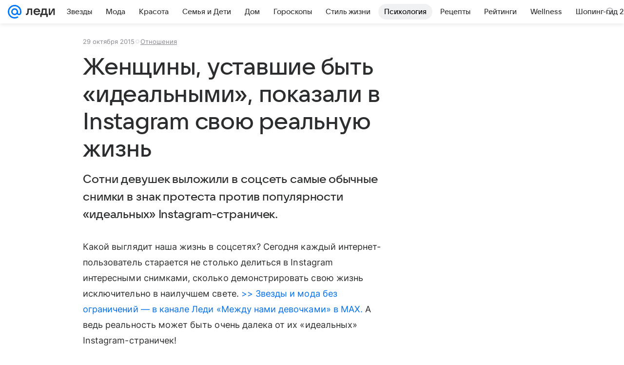

--- FILE ---
content_type: text/html; charset=utf-8
request_url: https://lady.mail.ru/article/487428-zhenschinyi-ustavshie-byit-idealnyimi-pokazali-v-i/
body_size: 81232
content:

		<!DOCTYPE html>
		<html lang="ru">
			<head>
				<meta charset="utf-8">
  <meta http-equiv="x-ua-compatible" content="ie=edge,chrome=1">
  <meta name="viewport" content="width=device-width, initial-scale=1">
  <title>Женщины, уставшие быть «идеальными», показали в Instagram свою реальную жизнь</title>
    <meta name="description" content="Сотни девушек выложили в соцсеть самые обычные снимки в знак протеста против популярности «идеальных» Instagram-страничек.">
<meta property="og:type" content="article">
<meta property="og:title" content="Женщины, уставшие быть «идеальными», показали в Instagram свою реальную жизнь">
<meta property="og:description" content="Сотни девушек выложили в соцсеть самые обычные снимки в знак протеста против популярности «идеальных» Instagram-страничек.">
<meta property="og:image" content="https://resizer.mail.ru/p/37669b42-3063-51b9-9e46-ff6d04411eab/AQAF9z12hQmUBod0yVYRCDOBvR1YdSHqKPwhlYul-xoZ413dLA7ztLF8zy7BOiZsm-Ou0hf1O6uNYIm2au00WiGzl1c.jpg">
<meta property="og:image:height" content="675">
<meta property="og:image:width" content="1200">
<meta property="og:url" content="https://lady.mail.ru/article/487428-zhenschinyi-ustavshie-byit-idealnyimi-pokazali-v-i/">
<meta property="og:site_name" content="Леди Mail">
<meta property="mrc__share_title" content="Женщины, уставшие быть «идеальными», показали в Instagram свою реальную жизнь">
<meta property="mrc__share_description" content="Сотни девушек выложили в соцсеть самые обычные снимки в знак протеста против популярности «идеальных» Instagram-страничек.">
<meta property="twitter:card" content="summary_large_image">
<meta name="robots" content="max-snippet:-1, max-image-preview:large, max-video-preview:-1">
<meta property="article:published_time" content="2015-10-29T07:07:27+03:00">
<meta name="author" content="Редакция 'Леди Mail'">
<meta property="marker:source" content="Без источника">
<meta property="yandex_recommendations_image" content="https://resizer.mail.ru/p/37669b42-3063-51b9-9e46-ff6d04411eab/AQAF9z12hQmUBod0yVYRCDOBvR1YdSHqKPwhlYul-xoZ413dLA7ztLF8zy7BOiZsm-Ou0hf1O6uNYIm2au00WiGzl1c.jpg">
<meta property="yandex_recommendations_title" content="Женщины, уставшие быть «идеальными», показали в Instagram свою реальную жизнь">
<meta property="yandex_recommendations_category" content="Отношения">
    <link rel="canonical" href="https://lady.mail.ru/article/487428-zhenschinyi-ustavshie-byit-idealnyimi-pokazali-v-i/">
    
    

    <meta name="csrf-token" content="P7JHSdWBfmkAAAAA"/>
    <script type="application/ld+json">[{"@context":"https://schema.org","@type":"BreadcrumbList","itemListElement":[{"@type":"ListItem","name":"Отношения","item":"https://lady.mail.ru/rubric/love/","position":1}]},{"@context":"https://schema.org","@type":"Article","inLanguage":"ru","mainEntityOfPage":{"@type":"WebPage","@id":"https://lady.mail.ru/article/487428-zhenschinyi-ustavshie-byit-idealnyimi-pokazali-v-i/"},"url":"https://lady.mail.ru/article/487428-zhenschinyi-ustavshie-byit-idealnyimi-pokazali-v-i/","name":"Женщины, уставшие быть «идеальными», показали в Instagram свою реальную жизнь","headline":"Женщины, уставшие быть «идеальными», показали в Instagram свою реальную жизнь","dateCreated":"2015-10-29T07:07:27+03:00","datePublished":"2015-10-29T07:07:27+03:00","dateModified":"2015-10-29T07:07:27+03:00","publisher":{"@type":"Organization","name":"Леди Mail","legalName":"ООО ВК","telephone":"+74957256357","url":"https://lady.mail.ru/","aggregateRating":{"@type":"AggregateRating","worstRating":1,"bestRating":5,"ratingValue":4.85,"ratingCount":16492},"address":{"@type":"PostalAddress","streetAddress":"Ленинградский проспект 39, стр. 79","postalCode":"125167","addressLocality":"Москва","addressRegion":"Москва","addressCountry":{"@type":"Country","name":"Россия"}},"logo":{"@type":"ImageObject","url":"https://lady.mail.ru/img/logo/lady/android-chrome-1024x1024.png","width":1024,"height":1024},"image":{"@type":"ImageObject","url":"https://lady.mail.ru/img/logo/lady/android-chrome-1024x1024.png","width":1024,"height":1024}},"license":"https://help.mail.ru/legal/terms/lady/policy/","genre":"Отношения","description":"Сотни девушек выложили в соцсеть самые обычные снимки в знак протеста против популярности «идеальных» Instagram-страничек.","image":[{"@type":"ImageObject","url":"https://resizer.mail.ru/p/37669b42-3063-51b9-9e46-ff6d04411eab/AQAF9z12hQmUBod0yVYRCDOBvR1YdSHqKPwhlYul-xoZ413dLA7ztLF8zy7BOiZsm-Ou0hf1O6uNYIm2au00WiGzl1c.jpg","width":1200,"height":675,"representativeOfPage":true}],"thumbnailUrl":{"url":"https://resizer.mail.ru/p/37669b42-3063-51b9-9e46-ff6d04411eab/AQAF9z12hQmUBod0yVYRCDOBvR1YdSHqKPwhlYul-xoZ413dLA7ztLF8zy7BOiZsm-Ou0hf1O6uNYIm2au00WiGzl1c.jpg","width":1200,"height":675,"title":""},"articleSection":["https://lady.mail.ru/rubric/love/"],"author":{"name":"Леди Mail","@type":"Person"},"creator":{"name":"Леди Mail","@type":"Person"},"editor":{"name":"Леди Mail","@type":"Person"}}]</script>
  
				<link rel="shortcut icon" type="image/x-icon" href="/img/logo/lady/favicon.ico"/><link rel="icon" type="image/svg" href="/img/logo/lady/favicon.svg"/><link rel="apple-touch-icon" href="/img/logo/lady/apple-touch-icon.png" sizes="180x180"/><link rel="icon" type="image/png" href="/img/logo/lady/favicon-16x16.png" sizes="16x16"/><link rel="icon" type="image/png" href="/img/logo/lady/favicon-32x32.png" sizes="32x32"/><link rel="icon" type="image/png" href="/img/logo/lady/favicon-120x120.png" sizes="120x120"/><link rel="manifest" href="/manifest.json"/><meta name="msapplication-config" content="/browserconfig.xml"/><meta name="msapplication-TileColor" content="#0077FF"/><meta name="theme-color" content="#0077FF"/>

				<!-- Проектный XRay -->
				
          <!-- start: /rb/1084681?version=web&_SITEID=104 -->
          <script id="__xray__">var xrayCore=function(){'use strict';function a(a){for(n.push(a);n.length>o.maxSize;)n.shift()}function b(a){return b="function"==typeof Symbol&&"symbol"==typeof Symbol.iterator?function(a){return typeof a}:function(a){return a&&"function"==typeof Symbol&&a.constructor===Symbol&&a!==Symbol.prototype?"symbol":typeof a},b(a)}function c(a){return a&&"object"===b(a)&&!d(a)}function d(a){return"[object Array]"===Object.prototype.toString.call(a)}function e(a){for(var b in a)if(Object.prototype.hasOwnProperty.call(a,b))return!1;return!0}function f(){for(var a,b={},d=0;d<arguments.length;++d)for(var e in a=arguments[d],a)b[e]=b[e]&&c(b[e])&&c(a[e])?f(b[e],a[e]):a[e];return b}function g(a){var b=encodeURIComponent(JSON.stringify(a));return{size:b.length,raw:b}}function h(){this._batchesByUrls={},this._timeoutId=null,this._config={maxBatchSize:6e4,maxChunkSize:4e3,timeout:1000,idle:!1},window&&"function"==typeof window.addEventListener&&window.addEventListener("beforeunload",this.process.bind(this,!0))}function i(a){return"s".concat(a,"s").replace(/s+/g,"s").replace(/^s$/g,"")}function j(a){for(var b in a)("undefined"==typeof a[b]||null===a[b])&&delete a[b];return a}function k(a,b){for(var c=-1,d=0;d<a.length;d++)if(b===a[d]){c=d;break}return c}function l(){this._config={xrayRadarUrl:"https://xray.mail.ru",pgid:(Date.now()+Math.random()).toString(36),radarPrefix:"",r:"undefined"!=typeof document&&document.referrer||"",defaultParams:{p:"mail",t_feature:"",v:1,skipdwh:!1}}}function m(a,b){for(var c=a.split("&"),d=c[0],e={},f=1;f<c.length;++f){var g=c[f].split("="),h=decodeURIComponent(g[0]),j=decodeURIComponent(g[1]);try{j=JSON.parse(j)}catch(a){}e[h]=j}b=b||{},b.immediately?z.sendImmediately(d,e,b.ga):z.send(d,e,b.ga)}var n=[],o={maxSize:500,getLog:function(){return Array.prototype.slice.call(n,0)},clear:function(){n=[]}},p={log:function(){try{(console.debug||console.log).apply(console,arguments)}catch(a){}},error:function(){try{console.error.apply(console,arguments)}catch(a){}},warn:function(){try{console.warn.apply(console,arguments)}catch(a){}}},q=["p","email","split","utm","r","pgid","o_ss","o_v"],r=!1;h.prototype.setConfig=function(a){var b=Math.max;if(!r)return a.timeout=b(1e3,a.timeout||0),this._config=f(this._config,a),void(r=!0);var c=[];for(var d in a){if(d in this._config){c.push(d);continue}this._config[d]=a[d]}c.length&&p.warn("Queue config field(s) "+c.join(", ")+" are already set and can't be modified")},h.prototype.getConfig=function(){return f(this._config,{})},h.prototype.push=function(b,c){a(c);var d=b+"/batch?"+h._buildQueryString(c);c=h._stringifyParams(c);var e=g(c);if(e.size+2>this._config.maxBatchSize)return void p.error("Radar #"+c.uid+" body is too long: "+e.raw);this._batchesByUrls[d]||(this._batchesByUrls[d]=[[]]);var f,j=this._batchesByUrls[d];for(f=0;f<j.length;++f){var k=j[f];if(g(k.concat([c])).size<=this._config.maxBatchSize){k.push(c);break}}f===j.length&&j.push([c]),this._timeoutId||"function"!=typeof setTimeout||(this._timeoutId=setTimeout(this.process.bind(this),this._config.timeout))},h.prototype.process=function(a){for(var b in clearTimeout(this._timeoutId),this._timeoutId=null,this._batchesByUrls){for(var c=this._batchesByUrls[b],d=0;d<c.length;++d)this._send(b,c[d],a);delete this._batchesByUrls[b]}},h.prototype.isIdle=function(){return this._config.idle},h._buildQueryString=function(a){for(var b=[],c=0;c<q.length;++c){var d=q[c],e="string"==typeof a[d]?a[d]:JSON.stringify(a[d]);(delete a[d],"undefined"!=typeof e&&e.length)&&b.push(encodeURIComponent(d)+"="+encodeURIComponent(e))}var f=[];for(var g in a.baseQuery)f.push(g);f=f.sort();for(var h,j=0;j<f.length;++j)h=f[j],b.push(encodeURIComponent(h)+"="+encodeURIComponent(a.baseQuery[h]));return delete a.baseQuery,b.join("&")},h.prototype._send=function(a,b,c){var d={url:a,data:"batch="+encodeURIComponent(JSON.stringify(b)),type:"POST",async:!0};if(!this._config.idle){if("undefined"==typeof XMLHttpRequest&&!navigator.sendBeacon)return void fetch(a,{method:d.type,body:d.data})["catch"](function(a){p.error("XRay send failed:",a)});if(c&&window.navigator.sendBeacon)return void window.navigator.sendBeacon(d.url,d.data);try{var e=new XMLHttpRequest,f="function"==typeof this._config.beforeSend&&!this._config.beforeSend(e,d);if(f)return void e.abort();e.open(d.type,d.url,d.async),e.withCredentials=!this._config.withoutCredentials,e.send(d.data)}catch(a){p.error("xray.send failed:",a)}}},h._stringifyParams=function(a){var b={};for(var c in a){if("i"==c){b.i=h._stringifyI(a.i);continue}b[c]="string"==typeof a[c]?a[c]:JSON.stringify(a[c])}return b},h._stringifyI=function(a){var b=[];for(var c in a){var d=a[c];b.push(c+":"+d)}return b.join(",")};var s=0,t=["radarPrefix","split","r","pgid","utm","o_ss","o_v"],u=!1,v=new h,w={rlog_dot_error:"xray_rlog_dot_error",rlog_msg_abs:"xray_rlog_msg_abs",too_long:"xray_too_long",not_configured:"xray_not_configured"},x=32,y=64;l.prototype.logger=o,l.prototype.setConfig=function(a,b){a=a||{},u&&this._deleteProtectedParams(a),this.unsafeSetConfig(a,b)},l.prototype.unsafeSetConfig=function(a,b){a=a||{},u=!0,a.split&&(a.split=i(a.split)),a.defaultParams&&a.defaultParams.i&&(a.defaultParams.i=this._formatIntervals(a.defaultParams.i),delete this._config.defaultParams.i),this._config=b?a:f(this._config,a),a.gaTrackingId&&this._initGA(a.gaTrackingId)},l.prototype._deleteProtectedParams=function(a){for(var b=0;b<t.length;++b)delete a[t[b]];return a},l.prototype.addSplit=function(a){this._config.split=i("".concat(this._config.split||"","s").concat(a))},l.prototype.getConfig=function(){return f(this._config,{})},l.prototype.getTotalSended=function(){return s},l.prototype.setQueueConfig=h.prototype.setConfig.bind(v),l.prototype.getQueueConfig=h.prototype.getConfig.bind(v),l.prototype.getInstanceCopy=function(){var a=new l;return u=!1,a.setConfig(this._config,!0),a},l.prototype.send=function(a,b,c){this._send(a,b,c,!0)},l.prototype._send=function(a,b,c,e){if(e&&!u&&a!==w.not_configured){var g=b||{};g.t=a,this._logOwnError(g,w.not_configured),p.warn("Your xray instance is not configured")}if(b=f(b||{},{}),this._config.middlewares)for(var h=0;h<this._config.middlewares.length;h++){var j=this._config.middlewares[h],k=j(a,b,c);a=k.t,b=k.params,c=k.ga}a=d(a)?a.join("_"):a,b.i&&(b.i=this._formatIntervals(b.i)),b=f(this._config.defaultParams,this._config.expid?{dwh:{expid:this._config.expid}}:{},b,{t:a,split:this._config.split,r:this._config.r,pgid:this._config.pgid,utm:this._config.utm,o_ss:this._config.o_ss,o_v:this._config.o_v,baseQuery:this._config.baseQuery,uid:s++}),b.skipdwh&&b.dwh&&delete b.dwh;for(var l=[b.t_feature,this._config.radarPrefix],m=0;m<l.length;++m)l[m]&&(b.t=l[m]+"_"+b.t);delete b.t_feature;try{b=this._validateParams(b,e)}catch(a){return p.log("xray",b.uid,b),void p.error(a.message)}if(this._config.verbose&&p.log("xray",b.uid,b.t,b,c?"GA: "+!!c:void 0),v.push(this._config.xrayRadarUrl,b),!0===c&&!this._config.gaTrackingId)return void p.error("Radar #"+b.uid+": no GA tracking id specified");var n="string"==typeof c?c:this._config.gaTrackingId;if(!!c&&n&&!v.isIdle()){if(b.i){for(var o in b.i)this._sendGA(a+"_"+o,b.i[o],n);return}this._sendGA(a,b.v,n)}},l.prototype.sendImmediately=function(a,b,c){this.send(a,b,c),v.process()},l.prototype.addMiddleware=function(a){this._config.middlewares||(this._config.middlewares=[]),-1===k(this._config.middlewares,a)&&this._config.middlewares.push(a)},l.prototype.removeMiddleware=function(a){if(this._config.middlewares){var b=k(this._config.middlewares,a);-1<b&&this._config.middlewares.splice(b,1)}},l.prototype._sendGA=function(a,b,c){"function"!=typeof gtag&&this._initGA(c);var d=a.split(/_/g),e=d[1]||d[0],f=d[1]?d[0]:"",g=d.slice(2).join("_"),h={value:b,send_to:c};f&&(h.event_category=f),g&&(h.event_label=g),gtag("event",e,h)},l.prototype._initGA=function(a){if(!window.gtag){var b=document.createElement("script");b.src="https://www.googletagmanager.com/gtag/js?id="+a,b.type="text/javascript",document.getElementsByTagName("head")[0].appendChild(b),window.dataLayer=window.dataLayer||[],window.gtag=function(){window.dataLayer.push(arguments)},gtag("js",new Date)}gtag("config",a,{send_page_view:!1})},l.prototype._logOwnError=function(a,b,c){var d="xray_err",e=a.p;if(e){if(e.length+8+1>x){e=e.slice(0,x-8-1)}d="".concat(e,"_").concat("xray_err")}var f=a.t;f.length>y&&(f=f.slice(0,y)),this._send(b,{skipdwh:!0,rlog:d,rlog_message:{t:f,err:b,value:c}},!1,!1)},l.prototype._validateParams=function(a,b){a=j(a),a.rlog&&-1!==a.rlog.indexOf(".")&&(b&&this._logOwnError(a,w.rlog_dot_error,a.rlog),p.error("Radar #".concat(a.uid,": rlog can not contain file extension")),delete a.rlog,delete a.rlog_message),a.rlog&&a.rlog_message||(a.rlog_message&&(b&&this._logOwnError(a,w.rlog_msg_abs),p.error("Radar #".concat(a.uid,": rlog_message would not be sent without rlog"))),delete a.rlog,delete a.rlog_message),e(a.dwh)&&delete a.dwh;var c={32:[a.p,a.rlog],64:[a.p+"_"+a.t]};for(var d in a.i)c[32].push(d),c[64].push(a.p+"_"+a.t+"_"+d);for(var f in c)for(var g=c[f],h=0;h<g.length;++h)if(g[h]&&g[h].length>f)throw b&&this._logOwnError(a,w.too_long,g[h].slice(0,f)),new Error("Radar #".concat(a.uid,": value is too long: ").concat(c[f][h])+" (len: ".concat(g[h].length,", limit: ").concat(f,")"));return a},l.prototype._formatIntervals=function(a){if(c(a))return a;var b={};if(d(a)){for(var e,f=0;f<a.length;++f)e=a[f].split(":"),b[e[0]]=+e[1]||this._config.defaultParams.v;return b}if("string"==typeof a){var g=a.split(",");return this._formatIntervals(g)}};var z=new l;return m.setConfig=function(a){z.setConfig(j({verbose:a.verbose,pgid:a.pgid,split:a.split,xrayRadarUrl:a.xrayRadarUrl||a.XRAY_RADAR_URL,radarPrefix:a.radarPrefix||a.RadarPrefix,utm:a.utm,o_ss:a.o_ss,o_v:a.o_v,baseQuery:a.baseQuery,gaTrackingId:a.gaTrackingId||a.GA_TRACKING_ID,defaultParams:a.defaultParams||j({p:a.project,email:a.ActiveEmail})})),z.setQueueConfig(j({maxBatchSize:a.MAX_BATCH_SIZE,maxChunkSize:a.MAX_CHUNK_SIZE,beforeSend:a.beforeSend,timeout:a.timeout,idle:a.idle,withoutCredentials:a.withoutCredentials}))},m.getConfig=l.prototype.getConfig.bind(z),m.addSplit=l.prototype.addSplit.bind(z),m.unsafeSetConfig=l.prototype.unsafeSetConfig.bind(z),m.setQueueConfig=l.prototype.setQueueConfig.bind(z),m.getQueueConfig=l.prototype.getQueueConfig.bind(z),m.getTotalSended=l.prototype.getTotalSended.bind(z),m.send=l.prototype.send.bind(z),m.sendImmediately=l.prototype.sendImmediately.bind(z),m.getInstanceCopy=l.prototype.getInstanceCopy.bind(z),m.addMiddleware=l.prototype.addMiddleware.bind(z),m.removeMiddleware=l.prototype.removeMiddleware.bind(z),"undefined"!=typeof window&&"function"==typeof window.define&&window.define.amd&&window.define("@mail/xray",function(){return m}),m}();</script><script id="__xray-init__">xrayCore.setConfig({defaultParams: {p: 'lady-mail-ru-web',},verbose: true});xrayCore.send('pk-xray-ready');</script>
          <!-- end: /rb/1084681?version=web&_SITEID=104 -->
        

				
          <!-- start: /rb/620533?_SITEID=104&is_commercial=0&brandsafety=0&media_stat_category=12,10801&sitezone=21&entity_id=487428&entity_type=article&entity_content_subtype=outer_article&project_uuid=d10a0913-1da6-f7ce-aaa5-61dd79c624dd -->
          <meta http-equiv="Content-Security-Policy" content="default-src 'self' tel: blob: data: 'unsafe-inline' 'unsafe-eval' mail.ru *.mail.ru *.devmail.ru *.imgsmail.ru *.2gis.com *.2gis.ru s0.2mdn.net *.adlooxtracking.com *.adlooxtracking.ru *.adriver.ru *.ampproject.net *.ampproject.org *.apester.com *.cloudfront.net www.dailymail.co.uk coub.com *.coub.com *.doubleclick.net *.doubleverify.com *.gemius.pl giphy.com *.google.com *.googleapis.com *.googlesyndication.com themes.googleusercontent.com *.gstatic.com video.khl.ru *.moatads.com *.mradx.net ok.ru *.ok.ru *.playbuzz.com *.qmerce.com rutube.ru *.rutube.ru *.serving-sys.com *.serving-sys.ru soundcloud.com *.soundcloud.com *.streamrail.com *.twimg.com twitter.com *.twitter.com player.vimeo.com vine.co vk.com *.vk.com vk.ru *.vk.ru *.weborama.fr *.weborama-tech.ru *.yandex.ru amc.yandex.ru yandex.ru *.yandex.net *.yandex.net *.strm.yandex.net yandex.st yandexadexchange.net *.yandexadexchange.net yastatic.net *.youtube.com *.adsafeprotected.com *.newstube.ru *.bbc.com *.viqeo.tv facecast.net *.facecast.net *.nativeroll.tv *.seedr.com *.ex.co b.delivery.consentmanager.net cdn.consentmanager.net consentmanager.mgr.consensu.org *.consentmanager.mgr.consensu.org *.criteo.com *.criteo.net *.tiktok.com *.tiktokcdn.com promotools.cc telegram.org t.me *.pinterest.com videolink.mycdn.me videolink.okcdn.ru *.okcdn.ru *.mycdn.me *.vkuser.net vkvideo.ru *.vkvideo.ru *.targetads.io id.vk.com id.vk.ru *.cs7777.vk.com *.cdn-vk.ru tarotaro.ru *.astrostar.ru astrostar.ru *.flurry.com flurry.com widget.cloudpayments.ru bestmoodbox.com *.banki.ru banki.ru *.vseapteki.ru vseapteki.ru;script-src 'self' 'unsafe-inline' 'unsafe-eval' js-inject *.mail.ru *.devmail.ru *.imgsmail.ru *.api.2gis.ru s0.2mdn.net *.adlooxtracking.com *.adlooxtracking.ru *.algovid.com s3.amazonaws.com cdn.ampproject.org *.apester.com *.bing.com static.bbc.co.uk news.files.bbci.co.uk coub.com *.coub.com *.criteo.com *.criteo.net *.doubleclick.net *.doubleverify.com *.dvtps.com *.flickr.com translate.google.com *.google.com *.googleadservices.com *.googleapis.com *.googlesyndication.com *.googletagmanager.com *.googletagservices.com *.google-analytics.com *.google.ru mediatoday.ru *.moatads.com *.mradx.net *.mxpnl.com *.odnoklassniki.ru ok.ru *.ok.ru *.playbuzz.com *.qmerce.com sb.scorecardresearch.com *.twimg.com *.twitter.com platform.vine.co vk.com *.vk.com vk.ru *.vk.ru *.webvisor.com *.mtproxy.yandex.net amc.yandex.ru *.yandex.net *.strm.yandex.net *.yandex.ru yandex.ru yandex.st yastatic.net *.pinterest.com *.adsafeprotected.com *.serving-sys.com *.serving-sys.ru *.viqeo.tv *.videonow.ru *.nativeroll.tv *.seedr.com b.delivery.consentmanager.net cdn.consentmanager.net *.consentmanager.mgr.consensu.org consentmanager.mgr.consensu.org *.tns-counter.ru *.youtube.com *.ytimg.com *.ex.co *.weborama.fr *.weborama-tech.ru *.tiktok.com *.tiktokcdn.com promotools.cc *.ibytedtos.com telegram.org videolink.mycdn.me videolink.okcdn.ru *.okcdn.ru *.mycdn.me *.vkuser.net mc.yandex.com *.betweendigital.com *.buzzoola.com tarotaro.ru *.astrostar.ru astrostar.ru *.flurry.com flurry.com widget.cloudpayments.ru *.streamrail.com *.streamrail.net *.monijorb.com *.vseapteki.ru vseapteki.ru;connect-src 'self' wss://*.mail.ru wss://*.devmail.ru wss://*.viqeo.tv *.mail.ru *.devmail.ru *.imgsmail.ru *.api.2gis.ru s0.2mdn.net *.adlooxtracking.com *.adlooxtracking.ru *.algovid.com *.ampproject.net cdn.ampproject.org *.apester.com *.doubleclick.net *.flickr.com *.googleapis.com *.google-analytics.com *.googlesyndication.com *.googletagmanager.com *.gstatic.com *.mixpanel.com *.mradx.net *.playbuzz.com *.qmerce.com geo.query.yahoo.com twitter.com *.twitter.com *.yadro.ru amc.yandex.ru yandex.ru *.yandex.ru *.strm.yandex.net yandex.st yastatic.net *.yandex.net collector.mediator.media *.serving-sys.com *.serving-sys.ru *.doubleverify.com *.viqeo.tv *.videonow.ru *.vidiom.net *.nativeroll.tv *.seedr.com b.delivery.consentmanager.net cdn.consentmanager.net *.consentmanager.mgr.consensu.org consentmanager.mgr.consensu.org *.criteo.com *.criteo.net *.ex.co *.ibytedtos.com *.smailru.net *.adfox.ru *.weborama.fr *.weborama-tech.ru ok.ru vk.com *.vk.com  vk.ru *.vk.ru *.vk.team videolink.mycdn.me videolink.okcdn.ru *.okcdn.ru *.mycdn.me *.vkuser.net *.google.com mc.yandex.com *.adriver.ru *.googleusercontent.com tarotaro.ru *.astrostar.ru astrostar.ru *.flurry.com flurry.com widget.cloudpayments.ru *.streamrail.com *.streamrail.net *.monijorb.com wss://*.monijorb.com oktell.p-group.ru pfxtools-dev.ru *.vseapteki.ru vseapteki.ru;img-src 'self' * data: blob: mmr: *.criteo.com *.criteo.net ;worker-src blob: 'self' *.mail.ru *.devmail.ru ;" /><meta name="referrer" content="unsafe-url" /><link rel="preconnect" href="https://mcdn.imgsmail.ru/" crossorigin="" /><link rel="preconnect" href="https://mcdn.imgsmail.ru/" /><link rel="dns-prefetch" href="https://mcdn.imgsmail.ru/" /><link rel="preconnect" href="https://ad.mail.ru" crossorigin="use-credentials" /><link rel="dns-prefetch" href="https://ad.mail.ru" /><link rel="preconnect" href="https://resizer.mail.ru" /><link rel="dns-prefetch" href="https://resizer.mail.ru" /><link rel="preconnect" href="https://rs.mail.ru" /><link rel="dns-prefetch" href="https://rs.mail.ru" /><link rel="preconnect" href="https://r.mradx.net" /><link rel="dns-prefetch" href="https://r.mradx.net" /><link rel="preconnect" href="https://mc.yandex.ru" /><link rel="dns-prefetch" href="https://mc.yandex.ru" /><link rel="preconnect" href="https://yastatic.net" /><link rel="dns-prefetch" href="https://yastatic.net" /><link rel="preconnect" href="https://avatars.mds.yandex.net" /><link rel="dns-prefetch" href="https://avatars.mds.yandex.net" /><link rel="preconnect" href="https://ads.adfox.ru" /><link rel="dns-prefetch" href="https://ads.adfox.ru" /><link rel="dns-prefetch" href="https://limg.imgsmail.ru" /><link rel="dns-prefetch" href="https://top-fwz1.mail.ru/" /><link rel="dns-prefetch" href="https://www.tns-counter.ru/" /><link rel="dns-prefetch" href="https://counter.yadro.ru" />
          <!-- end: /rb/620533?_SITEID=104&is_commercial=0&brandsafety=0&media_stat_category=12,10801&sitezone=21&entity_id=487428&entity_type=article&entity_content_subtype=outer_article&project_uuid=d10a0913-1da6-f7ce-aaa5-61dd79c624dd -->
        
				<!-- Проектные шрифты -->
				
          <!-- start: /rb/1108607?vk-tokens=1 -->
          <link rel="preload" href="https://mcdn.imgsmail.ru/js/promisified-dom-events/3.0.0/promisifiedDomEvents.min.js" as="script"/><link rel="preload" href="https://imgs2.imgsmail.ru/static/fonts/Inter/WOFF2/InterRegular.woff2" as="font" type="font/woff2" crossorigin=""/><link rel="preload" href="https://imgs2.imgsmail.ru/static/fonts/Inter/WOFF2/InterMedium.woff2" as="font" type="font/woff2" crossorigin=""/><link rel="preload" href="https://imgs2.imgsmail.ru/static/fonts/Inter/WOFF2/InterBold.woff2" as="font" type="font/woff2" crossorigin=""/><link rel="preload" href="https://imgs2.imgsmail.ru/static/fonts/MailSans/WOFF2/MailSansVariative.woff2" as="font" type="font/woff2" crossorigin=""/><link rel="stylesheet preload" href="https://mcdn.imgsmail.ru/fonts/vk-tokens/1.0.2/fonts.css" as="style"/><link rel="preload" href="https://imgs2.imgsmail.ru/static/fonts/v1.100/VKSansDisplay/WOFF2/VKSansDisplayLight.woff2" as="font" type="font/woff2" crossorigin=""/><link rel="preload" href="https://imgs2.imgsmail.ru/static/fonts/v1.100/VKSansDisplay/WOFF2/VKSansDisplayRegular.woff2" as="font" type="font/woff2" crossorigin=""/><link rel="preload" href="https://imgs2.imgsmail.ru/static/fonts/v1.100/VKSansDisplay/WOFF2/VKSansDisplayMedium.woff2" as="font" type="font/woff2" crossorigin=""/><link rel="preload" href="https://imgs2.imgsmail.ru/static/fonts/v1.100/VKSansDisplay/WOFF2/VKSansDisplayDemiBold.woff2" as="font" type="font/woff2" crossorigin=""/><link rel="preload" href="https://imgs2.imgsmail.ru/static/fonts/v1.100/VKSansDisplay/WOFF2/VKSansDisplayBold.woff2" as="font" type="font/woff2" crossorigin=""/><link rel="stylesheet preload" href="https://mcdn.imgsmail.ru/fonts/vk-tokens/1.0.3/fonts.css" as="style"/><script src="https://mcdn.imgsmail.ru/js/promisified-dom-events/3.0.0/promisifiedDomEvents.min.js"></script><script src="https://ad.mail.ru/static/sync-loader.js" nonce crossorigin="anonymous" async></script><script src="https://ad.mail.ru/static/vk-adman.js?sdk=1" type="application/javascript" id="adman3-instance" async></script>
          <!-- end: /rb/1108607?vk-tokens=1 -->
        

				<link rel="preload" href="/js/cmpld/react/media.css?mj6xh7s6" as="style" />
				<link rel="preload" href="/js/cmpld/react/lady/Article/client.css?mj6xh7s6" as="style" />
				<link rel="stylesheet" href="/js/cmpld/react/media.css?mj6xh7s6" />
				<link href="/js/cmpld/react/lady/Article/client.css?mj6xh7s6" rel="stylesheet" />
			</head>
			<body>
				
          <!-- start: /rb/1084682 -->
          
<script id="__core-keeper__">
var coreKeeper=function(a){"use strict";var S="string",i="object",y="function";function z(a,b){return typeof a===b}function T(c,a){for(var b in a)Object.defineProperty(c,b,{enumerable:!1,value:a[b]})}var U,b=typeof globalThis===i&&globalThis|| typeof window===i&&window|| typeof global===i&&global||{},V=b.console,o=b.document||{},A=b.location||{},p=b.navigator||{},d=p.connection,j=b.performance,k=function(){},B=z(j&&j.now,y)?function(){return j.now()}:Date.now,C=b.setTimeout.bind(b),W=(b.requestAnimationFrame||C).bind(b),X=(b.addEventListener||k).bind(b),_=null,Y=void 0;function D(a){var e,f,b,g=0,h=(a=a||{}).now||B,i=a.warn,j=a.prefix||"",c=a.addons||[],k=[],l=function(a,b,d){for(e=c.length;e--;)c[e][a](b,d)},d=function(c,m,p,t,u,q,n,o,v){c=j+c,(m===b||o)&&(m=!o&&k[0]||_),p[c]&&i&&i("Timer '"+c+"' exists");var r=q==_,a=p[c]={id:++g,name:c,parent:m,unit:t||"ms",start:r?h():q,end:n!=_?n:_,meta:v};function s(a,b,c){(f=p[a=j+a])?z(f.stop,y)?f.stop(b,c):i&&i("Timer '"+a+"'.stop is not a func",{entry:f}):i&&i("Timer '"+a+"' not exists")}return T(a,{stop:function(b,d){if(b==_||b>=0||(d=b,b=Y),a.meta=a.meta||d,a.end=b==_?h():b,p[c]=_,u)for(e=k.length;e--;)k[e]===a&&k.splice(e,1);return l("end",a,r),a}}),m&&(m.end!==_&&n==_?i&&i("Timer '"+c+"' stopped"):(a.unit=m.unit,m.entries.push(a))),u&&(a.entries=[],T(a,{add:function(c,e,b,f,g){return d(c,a,p,f,0,e,b).stop(b,g)},time:function(e,b,c){return b>=0||(c=b,b=Y),d(e,a,p,c,Y,b)},group:function(f,b,c,e){return z(b,"boolean")&&(e=c,c=b,b=_),z(b,S)&&(e=b,b=_,c=0),z(c,S)&&(e=c),d(f,a,p,e,1,b,_,c)},timeEnd:s,groupEnd:s}),!o&&g>1&&k.unshift(a)),l("start",a,r),a};return(b=d(0,_,Object.create(null),"ms",1,0,0,1)).v="2.0.0-rc.28",b.addons=c,b}var e=function(b,c){var a;try{(a=new PerformanceObserver(function(a){a.getEntries().map(c)})).observe({type:b,buffered:!0})}catch(d){}return a},Z=function(a){a&&a.disconnect()},aa=function(a,b){try{a&&a.takeRecords().map(b)}catch(c){}},E="hidden",ab=!1,ac=!1,F=-1,f=function(b,a){ab||(ab=!0,X("pagehide",function(a){ac=!a.persisted}),X("beforeunload",k)),X("visibilitychange",function(a){o.visibilityState===E&&b(a.timeStamp,ac)},{capture:!0,once:!!a})};o&&(F=o.visibilityState===E?0:1/0,f(function(a){F=a},!0));var ad=function(){return F};function ae(c){var a,e,h=this.badge,b=c.unit,d=(c.end-c.start)/("KB"===b?1024:1),f=h+c.name+("none"!==b&&b?": %c"+(b&&"raw"!==b?d.toFixed(3)+b:d):"%c"),g="font-weight:bold;"+(a=d,"color:#"+((a="KB"===(e=b)?a/8:"fps"===e?70-a:a)<5?"ccc":a<10?"666":a<25?"333":a<50?"f90":a<100?"f60":"f00"));"entries"in c?((V.groupCollapsed||V.group)(f,g),c.entries.forEach(ae,this),V.groupEnd()):V.log(f,g)}var G,l,H=D({addons:/pk-print/.test(A)?[(G={badge:"\u{1F505}"},{start:k,end:function(a){a.parent||ae.call(G,a)}})]:[]}),m=function(a,b,c,d,e,f){W(function(){var i=H.group(a,b,e);for(var g in d)if(d.hasOwnProperty(g)){var h=d[g];i.add(g,h[0],h[1],h[2])}i.stop(c,f)})},g=p.deviceMemory,h=j.hardwareConcurrency,q=h<=4||g<=4,I=h>4||g>4?"high":q?"low":"unk",$=q||d&&(["slow-2g","2g","3g"].indexOf(d.effectiveType)> -1||d.saveData)?"low":"high",n=((l={})["type_"+I]=[0,1],l["exp_"+$]=[0,1],l);g&&(n.memory=[0,g]),h&&(n.hardware_concurrency=[0,h]),m("pk-device",0,1,n,"raw");var af=0,J=function(){try{var a=j.getEntriesByType("navigation")[0],k=a.fetchStart,l=a.domainLookupStart,e=a.domainLookupEnd,f=a.requestStart,g=a.responseStart,b=a.responseEnd,c=a.domComplete,h=a.domInteractive,i=a.domContentLoadedEventEnd,d=a.loadEventEnd;b&&0===af&&(af=1,m("pk-nav-net",k,b,{dns:[l,e],tcp:[e,f],request:[f,g],response:[g,b]})),c&&1===af&&(af=2,m("pk-nav-dom-ready",b,c,{interactive:[b,h],"content-loaded":[h,i],complete:[i,c]})),d&&2===af&&(af=3,m("pk-nav-dom-load",b,d,{ready:[b,c],load:[c,d]})),3!==af&&C(J,250)}catch(n){}};J();var ag,ah=function(a,b,c){return a<=b?"good":a<=c?"needs-improvement":"poor"},ai=0,aj=0,K=function(b){var c,d,e,f=b.startTime,a=b.processingStart-f;f<ad()&&(a&&m("pk-fid",0,a,((c={value:[0,a]})["score_"+ah(a,100,300)]=[0,a],c)),ai&&m("pk-tbt",0,ai,((d={value:[0,ai]})["score_"+ah(ai,300,600)]=[0,ai],d)),aj&&m("pk-tti",0,aj,((e={value:[0,aj]})["score_"+ah(aj,3800,7300)]=[0,ai],e)),Z(ag),Z(ak))},ak=e("first-input",K);f(function(){aa(ak,K)},!0);var al={},am=e("paint",function(b){var d,c=b.name,a=b.startTime;a<ad()&&(al[c]=[0,a],"first-contentful-paint"===c&&(al["score_"+ah(a,1e3,2500)]=[0,a],m("pk-paint",0,a,al),d=a,ag=e("longtask",function(a){var c=a.startTime,b=a.duration;c>d&&"self"===a.name&&b>0&&(ai+=b-50,aj=c+b)}),Z(am)))}),an=0,ao=!1,L=function(b){var a=b.startTime;a<ad()?an=a:aq()},ap=e("largest-contentful-paint",L),aq=function(){var a;!ao&&an&&m("pk-lcp",0,an,((a={value:[0,an]})["score_"+ah(an,2500,4e3)]=[0,an],a)),ao=!0,Z(ap)},r=function(){aa(ap,L),aq()};f(r,!0),function(a){try{U||(U=new Promise(function(a){["keydown","mousedown","scroll","mousewheel","touchstart","pointerdown"].map(function(b){X(b,a,{once:!0,passive:!0,capture:!0})})})),U.then(a)}catch(b){}}(r);var ar=0,M=function(a){a.hadRecentInput||(ar+=a.value)},as=e("layout-shift",M);f(function(c,b){var a;aa(as,M),b&&ar&&m("pk-cls",0,ar,((a={value:[0,ar]})["score_"+ah(ar,.1,.25)]=[0,ar],a))});var s=d,t=function(){var a;m("pk-conn",0,1,((a={downlink:[0,s.downlink],downlinkMax:[0,s.downlinkMax],rtt:[0,s.rtt]})["save_data_"+s.saveData]=[0,1],a["effective_type_"+(s.effectiveType||"unk")]=[0,1],a),"raw")};try{s?(t(),s.addEventListener("change",t)):m("pk-conn",0,1,{effective_type_unk:[0,1]},"raw")}catch(at){}var au=function(){return(au=Object.assign||function(d){for(var a,b=1,e=arguments.length;b<e;b++)for(var c in a=arguments[b])Object.prototype.hasOwnProperty.call(a,c)&&(d[c]=a[c]);return d}).apply(this,arguments)};function u(a){return a&&a.__esModule&&Object.prototype.hasOwnProperty.call(a,"default")?a.default:a}function v(b,a){return b(a={exports:{}},a.exports),a.exports}var w=v(function(c,b){var a;Object.defineProperty(b,"__esModule",{value:!0}),b.Tag=void 0,(a=b.Tag||(b.Tag={})).Core="core",a.Global="gl",a.Self="self",a.Async="async",a.Ignore="ign",a.Known="known",a.API="api",a.Shared="shr",a.Ext="ext",a.ThirdParty="3rd",a.RB="rb",a.Unknown="unk"});u(w),w.Tag;var c=v(function(b,a){Object.defineProperty(a,"__esModule",{value:!0}),a.coreLoggerHMR=a.coreLoggerDispatchKnownError=a.coreLoggerDispatchAPIError=a.coreLoggerDispatchIgnoredError=a.coreLoggerDispatchSelfError=a.coreLoggerDispatchReactError=a.coreLoggerDispatchError=a.getCoreLogger=a.Tag=void 0,Object.defineProperty(a,"Tag",{enumerable:!0,get:function(){return w.Tag}}),a.getCoreLogger=function(){return"undefined"!=typeof coreLogger?coreLogger:void 0},a.coreLoggerDispatchError=function(c,d,e){var b;null===(b=(0,a.getCoreLogger)())|| void 0===b||b.dispatchError(c,d,e)},a.coreLoggerDispatchReactError=function(c,d,e){var b;null===(b=(0,a.getCoreLogger)())|| void 0===b||b.dispatchReactError(c,d,e)},a.coreLoggerDispatchSelfError=function(b,c,d,e){(0,a.coreLoggerDispatchError)(c,d,{category:b,tag:w.Tag.Self,log:e})},a.coreLoggerDispatchIgnoredError=function(b,c,d,e){(0,a.coreLoggerDispatchError)(c,d,{category:b,tag:w.Tag.Ignore,log:e})},a.coreLoggerDispatchAPIError=function(b,c,d,e){(0,a.coreLoggerDispatchError)(c,d,{category:b,tag:w.Tag.API,log:e})},a.coreLoggerDispatchKnownError=function(b,c,d,e){(0,a.coreLoggerDispatchError)(c,d,{category:b,tag:w.Tag.Known,log:e})},a.coreLoggerHMR=function(g,f){var e=(0,a.getCoreLogger)();if(e){var b=e.errors.rules,c=e.errors.opts.errors,d=g.priority||[];b.set("clear"),c&&c.rules&&(b.set(c.rules),d.push.apply(d,[].concat(c.priority||Object.keys(c.rules)))),f&&(b.set(f.rules),d.push.apply(d,f.priority||[])),b.set(g.rules),b.priority(d);try{e.pkg.v="12.2.1",localStorage.setItem(process.env.LOGGER_LS_PRESET_VER_KEY,"12.2.1")}catch(h){}}}});u(c),c.coreLoggerHMR,c.coreLoggerDispatchKnownError,c.coreLoggerDispatchAPIError,c.coreLoggerDispatchIgnoredError,c.coreLoggerDispatchSelfError,c.coreLoggerDispatchReactError;var av=c.coreLoggerDispatchError;c.getCoreLogger;var N=c.Tag,O={name:"@mail-core/dashboard",v:"12.2.1"},aw=/^(\d+)\.(\d+)\.(\d+)/,x=function(a){return"request"in a&&a.data&&"status"in a.data&&"body"in a.data?a.data.status:null},ax={parseStatus:x},ay={tag:N.API,category:"5XX",silent:!0,log:!0},az=/^(https?:)?\/\/.*?\/+|\/*\?+.+|^\/|api\/+v1\/+/gi,aA=/[^%.a-z\d-]+/g,aB=/^api_v(\d)/g,aC=/\/*cgi-bin/g,aD=/golang/g,aE=/(^|\/)(\d+|(?:\d|[a-z]+\d)[\da-z]{2,})(?=\/|$)/g,aF=/(^|\/)([0-9-a-f]{2,}-[0-9-a-f-]+)(?=\/|$)/g,aG=/(_u?id){2,}|%[%a-z\d._]+/g,aH=/graphql/g;function aI(a){return a&&(!a.responseType||"text"===a.responseType)&&a.responseText||""}var aJ=[[/\/(ph|ag)\//,"portal"],[/\/hb\//,"hotbox"],[/\/pkgs\//,"pkgs"],[/\.imgsmail\.ru\//,"imgs"],[/\.filin\.mail\.ru\//,"filin"],[/\bmail\\.ru/,"mail"],[/\/\/top-/,"top"],[/analytics/,"analyt"],[new RegExp("\\/\\/"+location.host+"\\/"),"host"]];function aK(e){for(var b="",a=0,c=aJ;a<c.length;a++){var d=c[a];if(d[0].test(e)){b=d[1];break}}return b||"unk"}var aL,aM="@mail-core/dashboard:timespent_sections",aN={maxSessionPause:5,beforeSend:k,login:"",section:"__base__"},aO=0;function P(b){if(clearInterval(aL),b){var c,a=aW(),h=b.section,i=b.login;if(a){for(var d=0,g=a;d<g.length;d++){var e=g[d];if(e.section===h&&e.user_id===i){c=e;break}}if(c){var f=a.indexOf(c);a[f].last_duration_update_timestamp=a$(),a[f].duration_sec=a[f].duration_sec+1,aT(),aN=au(au({},aN),b);try{localStorage.setItem(aM,JSON.stringify(a))}catch(j){}return}}aP(b),function(b){var c=aY(b),a=aW();null==a||a.push(c);try{localStorage.setItem(aM,JSON.stringify(a))}catch(d){}}(a$())}else aP()}function aP(b){aN=au(au({},aN),b);var c,h,d,f,g,a=(c=aQ,d=!1,function(){for(var b=[],a=0;a<arguments.length;a++)b[a]=arguments[a];return d||(d=!0,h=c(b)),h});f=a,g=e("paint",function(a){var b=a.name;a.startTime<ad()&&"first-contentful-paint"===b&&(f(),Z(g))}),window.setTimeout(a,5e3)}function aQ(){"hidden"!==o.visibilityState&&aR(),X("visibilitychange",function(){"hidden"===o.visibilityState?clearInterval(aL):aR()})}function aR(){var a=a$();aO||(aO=a),aW()?aS(a):aS(a,!0),aT()}function aS(b,c){void 0===c&&(c=!1);var g=aW();if(g){var d,l,h,i,e,j,a=(d=g,l=b,i=(h=d.filter(function(a){return aU(a,l)})).filter(aZ),e=d.filter(function(a){return!aU(a,l)}),j=e.filter(aZ),{toSend:h,toReset:i,toLeave:e,toUpdate:j}),f=a.toLeave,m=a.toReset,n=a.toSend,k=a.toUpdate;n.forEach(aX),m.length&&f.push(aY(b)),k.length&&k.forEach(function(a){a.last_duration_update_timestamp=b,a.duration_sec=a.duration_sec+1});try{f.length?localStorage.setItem(aM,JSON.stringify(f)):localStorage.removeItem(aM)}catch(o){}}else if(c)try{localStorage.setItem(aM,JSON.stringify([aY(b)]))}catch(p){}}function aT(){aL=window.setInterval(function(){aS(a$())},1e3)}function aU(a,b){return b-a.last_duration_update_timestamp>a.max_session_pause}function aV(a){return a&&["user_id","section","last_duration_update_timestamp","duration_sec","open_timestamp","max_session_pause"].every(function(b){return a.hasOwnProperty(b)})}function aW(){var b;try{var a=JSON.parse(localStorage.getItem(aM)||"");(null==a?void 0:a.length)&&Array.isArray(a)&&a.every(aV)&&(b=a)}catch(c){}return b}function aX(b){var a=b.duration_sec;if(a){var c=au({domain:location.host,pause_allowed_sec:aN.maxSessionPause},b),d={dwh:c};aN.beforeSend(c),m("pk-timespent",0,a,{duration:[0,a]},"raw",d)}}function aY(a){return{duration_sec:0,last_duration_update_timestamp:a,open_timestamp:aO,section:aN.section,user_id:aN.login,max_session_pause:aN.maxSessionPause}}function aZ(a){var b=a.user_id,c=a.section;return b===aN.login&&c===aN.section}function a$(){return Math.floor(Date.now()/1e3)}var a_={latency:[30,60,120],route:[200,400,800],"route:cached":[100,300,600],page:[100,200,300],"page:frag":[30,60,120],"page:json":[20,30,60],"inline:code":[100,200,300],fetch:[500,1e3,2e3],"fetch:fast":[100,200,300],"app:load":[300,600,900],"app:init":[150,300,600],"app:render":[300,600,800],"app:ready":[1500,2500,3500],"js:bundle":[200,400,800],"js:bundle:m":[1e3,3e3,7e3],"js:bundle:l":[2e3,5e3,1e4],"css:bundle":[150,300,450],"css:bundle:l":[300,600,800],"srv:resp":[200,400,800],"biz:adv:await":[2e3,3e3,4e3]},a0=Object.create(null),a1=!1,a2=null,a3={"pk-app-ready":1,"pk-paint":1,"pk-lcp":1,"pk-cls":1,"pk-fid":1,"pk-tbt":1,"pk-tti":1};function a4(b){for(var a in a0)a2[!0===b?"sendImmediately":"send"](a,a0[a]);a0=Object.create(null),a1=!1}function a5(){if(a2)return a2;var b="undefined"==typeof window?{}:window,c=b.require,a=b.xrayCore;try{a=a&&a.send?a:c("@mail/xray")}catch(d){try{a=c("mrg-xray")}catch(e){}}return a}var a6=/-a_5\d\d$/;function Q(c,b,e,f){var d=f&&f.dwh,a=a0[b];a||(a={t:b,v:c,i:{}},d||a3[b]||a6.test(b)||(a.skipdwh=!0),d&&(a.dwh=d),a0[b]=a),e?a.i[e.slice(0,32)]=c:a.v=c,a1||(a1=!0,function a(){a2||(a2=a5()),a2?W(function(){return a4()}):C(a,100)}())}function R(a){a2=a||a2}var a7=["good","moderate","needs-imp"],a8=Date.now(),a9={},ba=!1,bb=0,bc=!1,bd=null,be=0,bf=function(){return o.visibilityState},bg=function(){return"visible"===bf()},bh=function(){var a;bg()&&bb++,m("pk-vis-state",0,bb,((a={})[bf()]=[0,1],a))},bi=function(a){return a<ad()?"":"idle_"};function bj(c){var b,d=c.type,a=B(),e=a>9e5?"max":a>6e5?"15m":a>3e5?"10m":a>6e4?"5m":a>3e4?"1m":a>15e3?"30s":a>1e4?"15s":a>5e3?"10s":"5s";m("pk-unload",0,a,((b={})[d]=[0,a],b["type_score_"+e]=[0,a],b))}function bk(a){return a<2e3?"fast":a<4e3?"moderate":a<15e3?"slow":a<3e4?"very-slow":"fail"}return a.api=function(b,e){void 0===e&&(e={});var o=e.error,f=e.duration||1,i=e.url,s=e.category,p=e.responseLength,l=0,d=e.status||"unk",h=e.apiStatus||d;if("object"==typeof b){var g="xhr"in b&&b.xhr||"request"in b&&b.request||"status"in b&&"readyState"in b&&b;if("duration"in b&&(f=b.duration||f),"status"in b&&(h=d=b.status),"ok"in b&&(l=4),g&&(d=g.status||d,l=g.readyState||l,p=function(a){var b,c;if(a){c=aI(a);try{b=c.length||+a.getResponseHeader("content-length")||0}catch(d){}}return b}(g),i=i||g.responseURL),"url"in b&&(i=i||b.url),h=ax.parseStatus(b)||h,e.log5XX&&(d>=500||h>=500)){var t="[HTTP] "+(g?g.status+" "+g.statusText:"No XHR"),q=new Error(d>=500?t:"[API] "+h+" ("+t+")");q.source=i,q.stack="";try{av(q,{sender:"api",url:i,status:d,apiStatus:h,headers:g&&["content-type","date","x-host","x-request-id","x-mru-json-status","x-mru-request-id"].reduce(function(a,b){return a[b]=g.getResponseHeader(b),a},{}),response:aI(g).slice(0,140)},ay)}catch(w){av(w,q,{category:"api",tag:N.Core})}}}else d=b,h=e.apiStatus||d;var u,r,m,a,c,n,v=H.group("pk-api",0,!0),j=v.add,k="x-"+(!1!==s?((r=(u=i)?u.toLowerCase().replace(az,"").replace(aC,"pl").replace(aF,"$1uid").replace(aE,"$1id").replace(aA,"_").replace(aB,"v$1").replace(aD,"go").replace(aH,"gql").replace(aG,"_id"):"unk").length>24&&(r=r.replace(/([^_]{3,})/g,function(b,a){return a.replace(/-/.test(a)?/-([a-z])[a-z]*/g:/([^/-])[aeiou]+/g,"$1").replace(/([^aeiou])(\1+)/,"$1")})),r.slice(0,24).replace(/[_-]+/g,"_")):s||"unk");j(k+"-hit",0,f),4!==l&&j(k+"-r_"+(0===(m=l)?"unset":1===m?"open":2===m?"headers":3===m?"loading":4===m?"done":"unk"),0,f),p&&j(k+"-l_"+(c="zero",null==(a=p)?c="unk":a>0&&a<=1024?c=1:a>1024&&a<=5120?c=5:a>5120&&a<=10240?c=10:a>10240&&a<=25600?c=25:a>25600&&a<=51200?c=50:a>51200&&a<=102400?c=100:a>102400&&a<=204800?c=200:a>204800&&a<=512e3?c=500:a>512e3&&(c="max"),0===c?"zero":c),0,p),j(k+"-h_"+d,0,f),d>=200&&d<300&&j(k+"-a_"+h,0,f),f>3e3&&j(k+"-s_"+((n=f)<=5e3?"5s":n<=1e4?"10s":n<=3e4?"30s":n<=3e5?Math.ceil(n/6e4)+"m":"max"),0,f),o&&j(k+"-e_"+(o instanceof Error&&o.name||o),0,f),v.stop(f)},a.appReady=function(b){if(!bc){bc=b||!0;var a=B(),c=H.group("pk-app-ready",0,!0),d=bi(a);c.add(b?"fail":"success",0,a),b?(av(b,null,{category:"app-err",tag:N.Self}),c.add("error_"+(b.requireType||b.name||"unk"),0,a)):(c.add(d+"total",0,a),c.add(d+"score_"+bk(a),0,a)),c.stop(a)}},a.axiosRpcLike=x,a.axiosSwaLike=function(a){return"request"in a&&a.data&&"code_number"in a.data?a.data.code_number:null},a.combine=function(){for(var b=[],a=0;a<arguments.length;a++)b[a]=arguments[a];return function(){for(var d=[],a=0;a<arguments.length;a++)d[a]=arguments[a];for(var c=0;c<b.length;c++){var e=b[c].apply(null,d);if(e)return e}return null}},a.init=function(c){try{(function(a){var b;if(!ba){ba=!0,null==(be=(a9=a).appReadyTimeout)&&(be=6e4),R(a.xrayCore),H.addons.push.apply(H.addons,[(void 0===j&&(j=Q),{start:k,end:function(a){var b=a.end-a.start,c=a.meta||{},f=a_[c.score]||c.score,e=a.name+(c.appendix?"-"+c.appendix:"")+(c.postfix||"");if(null===a.parent&&/^(pk|ut)-/.test(e)&&b&&(j(b,e,!1,a.meta),"entries"in a&&a.entries.forEach(function(a){var b=a.end-a.start;b>=0&&j(b,e,a.name)}),f&&3===f.length))for(var d=0;d<4;d++){if(b<=f[d]){j(b,e,a7[d]);break}3===d&&j(b,e,"poor")}}})].concat(a.systemAddons||[]));var j,d,e,f,g,c=B(),i=(d=O.v,void 0===d&&(d=""),void 0===e&&(e=1e4),(f=d.match(aw))&& +f[1]*Math.pow(e,2)+ +f[2]*e+ +f[3]|| -1),h=bi(c);m("pk-init",0,c,((b={})["ver_"+i]=[0,1],b[h+"total"]=[0,c],b[h+"score_"+bk(c)]=[0,c],b["tab_"+bf()]=[0,1],b)),(g=a.api)&&(ax=au(au({},ax),g)),function(){var a="undefined"!=typeof userKeeper&&userKeeper;if(a){var b=D({prefix:"ut-",addons:H.addons});a.time=b.time,a.timeEnd=b.timeEnd,a.forEach(function(a){0===a[1]?b.time(a[0],a[2],"ms"):b.timeEnd(a[0],a[2],a[3])}),a.length=0}}(),P(a.timespent),a.checkCrossOrigin&&setTimeout(function(){var c=document.getElementsByTagName("script"),a=c.length;if(a>0){for(var d=H.group("mc-srp",0,!0);a--;){var b=c[a];b.src&&!b.crossOrigin&&d.add(aK(b.src),0,1)}d.stop(1)}},6e4),X("unload",bj),X("beforeunload",bj),bh(),o.addEventListener("visibilitychange",bh),window.addEventListener("beforeunload",function(){var b,c,a=B(),d=[[a<(a9.fastCloseLimit||2e3)?"fast":"nofast",a],[bb?"view":"noview",bb],[bg()?"focus":"nofocus",a],[(bc?"":"no")+"ready"+(!!bc!==bc?"-err":""),a]];d.push([d.map(function(a){return a[0]}).join("_"),a]),bd&&(null===(b=a5())|| void 0===b||b.sendImmediately("pk-close-dupl",{v:a,i:bd})),bd={};for(var e=0,f=d;e<f.length;e++){var g=f[e],h=g[0],i=g[1];bd[h]=i}null===(c=a5())|| void 0===c||c.sendImmediately("pk-page-close",{v:a,i:bd}),a4(!0)}),be&&C(function(){if(!bc&&B()<ad()){var a={loadTime:Date.now()-a8,timeout:be},b=p.connection;try{a.effectiveType=b&&b.effectiveType||"<<unk>>",a.hidden=o.hidden,a.visState=o.visibilityState,a.now=B()}catch(c){}av("AppTimeout: "+be,a,{category:"app-timeout",tag:N.Ignore})}},be)}})(c||{})}catch(a){var b=a5();b&&b.send("pk-init-fail",{rlog:"pk-init-fail",rlog_message:au(au(au({},b.getConfig().defaultParams),a),{message:""+a,stack:a&&a.stack})})}},a.now=B,a.pkg=O,a.setTimespentsConfig=P,a.setXRay=R,a.system=H,a.systemSend=m,a.xrayCore=Q,Object.defineProperty(a,"__esModule",{value:!0}),a}({})
</script>
<script id="__core-keeper-init__">
	window.coreKeeper && coreKeeper.init();
</script>

          <!-- end: /rb/1084682 -->
        



				<div class="js-counters counters">
				<!-- Верхний слот со счетчиками -->
				
          <!-- start: /rb/1938 -->
          
          <!-- end: /rb/1938 -->
        
				<!-- /Верхний слот со счетчиками -->
				</div>

				

				

				<!-- Меняем Email если есть SocialEmail -->
				
				





				
          <!-- start: /rb/949685?version=desktop&_SITEID=104&is_commercial=0&brandsafety=0&media_stat_category=12,10801&sitezone=21&entity_id=487428&entity_type=article&entity_content_subtype=outer_article&project_uuid=d10a0913-1da6-f7ce-aaa5-61dd79c624dd -->
          
          <!-- end: /rb/949685?version=desktop&_SITEID=104&is_commercial=0&brandsafety=0&media_stat_category=12,10801&sitezone=21&entity_id=487428&entity_type=article&entity_content_subtype=outer_article&project_uuid=d10a0913-1da6-f7ce-aaa5-61dd79c624dd -->
        

				
          <!-- start: /rb/38218?_SITEZONE=10 -->
          <script type="text/javascript">window._logJsErrors = true;</script>
          <!-- end: /rb/38218?_SITEZONE=10 -->
        
				
          <!-- start: /rb/5827?_SITEZONE=10 -->
          
          <!-- end: /rb/5827?_SITEZONE=10 -->
        

				<div id="Article-root"><div data-logger-parent="top"><div data-rb-slot="5212"></div></div><div class="rb-p-branding--body"><div class="e9f672a634 f899b2554f rb-p-branding--header"><div class="b80c58b10b"><div><link  rel="stylesheet" href="https://r.mradx.net/img/BC/44BE61.css" />
<script >if(!("gdprAppliesGlobally" in window)){window.gdprAppliesGlobally=true}if(!("cmp_id" in window)||window.cmp_id<1){window.cmp_id=0}
    window.cmp_cdid = "1aa027b2b11e"; // Почта по умолчанию (cmp_id: 2381)

    window.cmp_cdid = "34b2522376d3"; // 5223; Используется леди

if(!("cmp_params" in window)){window.cmp_params=""}window.cmp_host="b.delivery.consentmanager.net";if(!("cmp_cdn" in window)){window.cmp_cdn="cdn.consentmanager.net"}if(!("cmp_proto" in window)){window.cmp_proto="https:"}if(!("cmp_codesrc" in window)){window.cmp_codesrc="1"}window.cmp_getsupportedLangs=function(){var b=["DE","EN","FR","IT","NO","DA","FI","ES","PT","RO","BG","ET","EL","GA","HR","LV","LT","MT","NL","PL","SV","SK","SL","CS","HU","RU","SR","ZH","TR","UK","AR","BS"];if("cmp_customlanguages" in window){for(var a=0;a<window.cmp_customlanguages.length;a++){b.push(window.cmp_customlanguages[a].l.toUpperCase())}}return b};window.cmp_getRTLLangs=function(){var a=["AR"];if("cmp_customlanguages" in window){for(var b=0;b<window.cmp_customlanguages.length;b++){if("r" in window.cmp_customlanguages[b]&&window.cmp_customlanguages[b].r){a.push(window.cmp_customlanguages[b].l)}}}return a};window.cmp_getlang=function(j){if(typeof(j)!="boolean"){j=true}if(j&&typeof(cmp_getlang.usedlang)=="string"&&cmp_getlang.usedlang!==""){return cmp_getlang.usedlang}var g=window.cmp_getsupportedLangs();var c=[];var f=location.hash;var e=location.search;var a="languages" in navigator?navigator.languages:[];if(f.indexOf("cmplang=")!=-1){c.push(f.substr(f.indexOf("cmplang=")+8,2).toUpperCase())}else{if(e.indexOf("cmplang=")!=-1){c.push(e.substr(e.indexOf("cmplang=")+8,2).toUpperCase())}else{if("cmp_setlang" in window&&window.cmp_setlang!=""){c.push(window.cmp_setlang.toUpperCase())}else{if(a.length>0){for(var d=0;d<a.length;d++){c.push(a[d])}}}}}if("language" in navigator){c.push(navigator.language)}if("userLanguage" in navigator){c.push(navigator.userLanguage)}var h="";for(var d=0;d<c.length;d++){var b=c[d].toUpperCase();if(g.indexOf(b)!=-1){h=b;break}if(b.indexOf("-")!=-1){b=b.substr(0,2)}if(g.indexOf(b)!=-1){h=b;break}}if(h==""&&typeof(cmp_getlang.defaultlang)=="string"&&cmp_getlang.defaultlang!==""){return cmp_getlang.defaultlang}else{if(h==""){h="EN"}}h=h.toUpperCase();return h};(function(){var u=document;var v=u.getElementsByTagName;var h=window;var o="";var b="_en";if("cmp_getlang" in h){o=h.cmp_getlang().toLowerCase();if("cmp_customlanguages" in h){for(var q=0;q<h.cmp_customlanguages.length;q++){if(h.cmp_customlanguages[q].l.toUpperCase()==o.toUpperCase()){o="en";break}}}b="_"+o}function x(i,e){var w="";i+="=";var s=i.length;var d=location;if(d.hash.indexOf(i)!=-1){w=d.hash.substr(d.hash.indexOf(i)+s,9999)}else{if(d.search.indexOf(i)!=-1){w=d.search.substr(d.search.indexOf(i)+s,9999)}else{return e}}if(w.indexOf("&")!=-1){w=w.substr(0,w.indexOf("&"))}return w}var k=("cmp_proto" in h)?h.cmp_proto:"https:";if(k!="http:"&&k!="https:"){k="https:"}var g=("cmp_ref" in h)?h.cmp_ref:location.href;var j=u.createElement("script");j.setAttribute("data-cmp-ab","1");var c=x("cmpdesign","cmp_design" in h?h.cmp_design:"");var f=x("cmpregulationkey","cmp_regulationkey" in h?h.cmp_regulationkey:"");var r=x("cmpgppkey","cmp_gppkey" in h?h.cmp_gppkey:"");var n=x("cmpatt","cmp_att" in h?h.cmp_att:"");j.src=k+"//"+h.cmp_host+"/delivery/cmp.php?"+("cmp_id" in h&&h.cmp_id>0?"id="+h.cmp_id:"")+("cmp_cdid" in h?"&cdid="+h.cmp_cdid:"")+"&h="+encodeURIComponent(g)+(c!=""?"&cmpdesign="+encodeURIComponent(c):"")+(f!=""?"&cmpregulationkey="+encodeURIComponent(f):"")+(r!=""?"&cmpgppkey="+encodeURIComponent(r):"")+(n!=""?"&cmpatt="+encodeURIComponent(n):"")+("cmp_params" in h?"&"+h.cmp_params:"")+(u.cookie.length>0?"&__cmpfcc=1":"")+"&l="+o.toLowerCase()+"&o="+(new Date()).getTime();j.type="text/javascript";j.async=true;if(u.currentScript&&u.currentScript.parentElement){u.currentScript.parentElement.appendChild(j)}else{if(u.body){u.body.appendChild(j)}else{var t=v("body");if(t.length==0){t=v("div")}if(t.length==0){t=v("span")}if(t.length==0){t=v("ins")}if(t.length==0){t=v("script")}if(t.length==0){t=v("head")}if(t.length>0){t[0].appendChild(j)}}}var m="js";var p=x("cmpdebugunminimized","cmpdebugunminimized" in h?h.cmpdebugunminimized:0)>0?"":".min";var a=x("cmpdebugcoverage","cmp_debugcoverage" in h?h.cmp_debugcoverage:"");if(a=="1"){m="instrumented";p=""}var j=u.createElement("script");j.src=k+"//"+h.cmp_cdn+"/delivery/"+m+"/cmp"+b+p+".js";j.type="text/javascript";j.setAttribute("data-cmp-ab","1");j.async=true;if(u.currentScript&&u.currentScript.parentElement){u.currentScript.parentElement.appendChild(j)}else{if(u.body){u.body.appendChild(j)}else{var t=v("body");if(t.length==0){t=v("div")}if(t.length==0){t=v("span")}if(t.length==0){t=v("ins")}if(t.length==0){t=v("script")}if(t.length==0){t=v("head")}if(t.length>0){t[0].appendChild(j)}}}})();window.cmp_addFrame=function(b){if(!window.frames[b]){if(document.body){var a=document.createElement("iframe");a.style.cssText="display:none";if("cmp_cdn" in window&&"cmp_ultrablocking" in window&&window.cmp_ultrablocking>0){a.src="//"+window.cmp_cdn+"/delivery/empty.html"}a.name=b;a.setAttribute("title","Intentionally hidden, please ignore");a.setAttribute("role","none");a.setAttribute("tabindex","-1");document.body.appendChild(a)}else{window.setTimeout(window.cmp_addFrame,10,b)}}};window.cmp_rc=function(h){var b=document.cookie;var f="";var d=0;while(b!=""&&d<100){d++;while(b.substr(0,1)==" "){b=b.substr(1,b.length)}var g=b.substring(0,b.indexOf("="));if(b.indexOf(";")!=-1){var c=b.substring(b.indexOf("=")+1,b.indexOf(";"))}else{var c=b.substr(b.indexOf("=")+1,b.length)}if(h==g){f=c}var e=b.indexOf(";")+1;if(e==0){e=b.length}b=b.substring(e,b.length)}return(f)};window.cmp_stub=function(){var a=arguments;__cmp.a=__cmp.a||[];if(!a.length){return __cmp.a}else{if(a[0]==="ping"){if(a[1]===2){a[2]({gdprApplies:gdprAppliesGlobally,cmpLoaded:false,cmpStatus:"stub",displayStatus:"hidden",apiVersion:"2.0",cmpId:31},true)}else{a[2](false,true)}}else{if(a[0]==="getUSPData"){a[2]({version:1,uspString:window.cmp_rc("")},true)}else{if(a[0]==="getTCData"){__cmp.a.push([].slice.apply(a))}else{if(a[0]==="addEventListener"||a[0]==="removeEventListener"){__cmp.a.push([].slice.apply(a))}else{if(a.length==4&&a[3]===false){a[2]({},false)}else{__cmp.a.push([].slice.apply(a))}}}}}}};window.cmp_gpp_ping=function(){return{gppVersion:"1.0",cmpStatus:"stub",cmpDisplayStatus:"hidden",supportedAPIs:["tcfca","usnat","usca","usva","usco","usut","usct"],cmpId:31}};window.cmp_gppstub=function(){var a=arguments;__gpp.q=__gpp.q||[];if(!a.length){return __gpp.q}var g=a[0];var f=a.length>1?a[1]:null;var e=a.length>2?a[2]:null;if(g==="ping"){return window.cmp_gpp_ping()}else{if(g==="addEventListener"){__gpp.e=__gpp.e||[];if(!("lastId" in __gpp)){__gpp.lastId=0}__gpp.lastId++;var c=__gpp.lastId;__gpp.e.push({id:c,callback:f});return{eventName:"listenerRegistered",listenerId:c,data:true,pingData:window.cmp_gpp_ping()}}else{if(g==="removeEventListener"){var h=false;__gpp.e=__gpp.e||[];for(var d=0;d<__gpp.e.length;d++){if(__gpp.e[d].id==e){__gpp.e[d].splice(d,1);h=true;break}}return{eventName:"listenerRemoved",listenerId:e,data:h,pingData:window.cmp_gpp_ping()}}else{if(g==="getGPPData"){return{sectionId:3,gppVersion:1,sectionList:[],applicableSections:[0],gppString:"",pingData:window.cmp_gpp_ping()}}else{if(g==="hasSection"||g==="getSection"||g==="getField"){return null}else{__gpp.q.push([].slice.apply(a))}}}}}};window.cmp_msghandler=function(d){var a=typeof d.data==="string";try{var c=a?JSON.parse(d.data):d.data}catch(f){var c=null}if(typeof(c)==="object"&&c!==null&&"__cmpCall" in c){var b=c.__cmpCall;window.__cmp(b.command,b.parameter,function(h,g){var e={__cmpReturn:{returnValue:h,success:g,callId:b.callId}};d.source.postMessage(a?JSON.stringify(e):e,"*")})}if(typeof(c)==="object"&&c!==null&&"__uspapiCall" in c){var b=c.__uspapiCall;window.__uspapi(b.command,b.version,function(h,g){var e={__uspapiReturn:{returnValue:h,success:g,callId:b.callId}};d.source.postMessage(a?JSON.stringify(e):e,"*")})}if(typeof(c)==="object"&&c!==null&&"__tcfapiCall" in c){var b=c.__tcfapiCall;window.__tcfapi(b.command,b.version,function(h,g){var e={__tcfapiReturn:{returnValue:h,success:g,callId:b.callId}};d.source.postMessage(a?JSON.stringify(e):e,"*")},b.parameter)}if(typeof(c)==="object"&&c!==null&&"__gppCall" in c){var b=c.__gppCall;window.__gpp(b.command,function(h,g){var e={__gppReturn:{returnValue:h,success:g,callId:b.callId}};d.source.postMessage(a?JSON.stringify(e):e,"*")},"parameter" in b?b.parameter:null,"version" in b?b.version:1)}};window.cmp_setStub=function(a){if(!(a in window)||(typeof(window[a])!=="function"&&typeof(window[a])!=="object"&&(typeof(window[a])==="undefined"||window[a]!==null))){window[a]=window.cmp_stub;window[a].msgHandler=window.cmp_msghandler;window.addEventListener("message",window.cmp_msghandler,false)}};window.cmp_setGppStub=function(a){if(!(a in window)||(typeof(window[a])!=="function"&&typeof(window[a])!=="object"&&(typeof(window[a])==="undefined"||window[a]!==null))){window[a]=window.cmp_gppstub;window[a].msgHandler=window.cmp_msghandler;window.addEventListener("message",window.cmp_msghandler,false)}};window.cmp_addFrame("__cmpLocator");if(!("cmp_disableusp" in window)||!window.cmp_disableusp){window.cmp_addFrame("__uspapiLocator")}if(!("cmp_disabletcf" in window)||!window.cmp_disabletcf){window.cmp_addFrame("__tcfapiLocator")}if(!("cmp_disablegpp" in window)||!window.cmp_disablegpp){window.cmp_addFrame("__gppLocator")}window.cmp_setStub("__cmp");if(!("cmp_disabletcf" in window)||!window.cmp_disabletcf){window.cmp_setStub("__tcfapi")}if(!("cmp_disableusp" in window)||!window.cmp_disableusp){window.cmp_setStub("__uspapi")}if(!("cmp_disablegpp" in window)||!window.cmp_disablegpp){window.cmp_setGppStub("__gpp")};</script>
<link  href="https://limg.imgsmail.ru/pkgs/whiteline/2.225.0/external.css" rel="stylesheet"  ><div id="ph-whiteline" class="ph-whiteline" data-testid="whiteline"></div><script >function parseEmptySlot(slot) {return slot || null;}function phParseEmptyJsonSlot(slot) {try {return JSON.parse(slot)} catch(e) {}return null;}window.__PHS = parseEmptySlot(
{"id": 86082666, "updated": "", "version": "25.03.25", "isWhiteline": true, "isTargetBlank": true, "isModern": true, "visitCookieAliases": ["tv.mail.ru", "horo.mail.ru", "my.mail.ru"], "bizLinks": "", "parentalControlMode": "", "experimentId": "", "siteZone": "10", "siteId": "104", "sitezone": "10", "siteid": "104", "appIdMytracker": "52846", "isDebug": "", "activeEmail": "", "maxAccounts": "20", "loginUrl": "", "loginPage": "https%3A%2F%2Flady.mail.ru%2Farticle%2F487428-zhenschinyi-ustavshie-byit-idealnyimi-pokazali-v-i%2F", "logoutUrl": "", "logoutPage": "https%3A%2F%2Flady.mail.ru%2Farticle%2F487428-zhenschinyi-ustavshie-byit-idealnyimi-pokazali-v-i%2F", "registerBackUrl": "", "colorTheme": "", "showSettingsTheme": "", "hideSignupButton": "", "counters": {"thisPropertyIsOnlyForValidJSON": "1","counterAuthMenuOpen": 1126003,"counterLogin": 75068996,"counterLogout": 75068944,"counterRegistration": 75068995,"counterPassAndSecurity": 75068940,"counterPersonal": 75068936,"counterChangeMailbox": 1126018,"counterAddMailbox": 1126064}, "social": {"vk": true,"ok": true,"fb": true}, "experiments": {"thisPropertyIsOnlyForValidJSON": "1","switchUnionQuotaBlock": true,"unionQuotaLandingUrl": "https://cloud.mail.ru/promo/quota/","switchCloudStoriesCounter": false,"isCloudStoriesCounterDwh": false,"switchCloudStoriesCounterCrossNav": false,"isCloudStoriesCounterDwhCrossNav": false,"switchRedesignUnionQuotaBlock": true,"externalMailQuota": true,"vkidEcoplate": true},"authGate": true,"authGateVersion": "https://img.imgsmail.ru/hb/e.mail.ru/auth.gate/2.11.2/authGate.js","isShowOkCounter": true,"isShowVKCounter": true,"socialCountersTimer": "300000","stayInAccountListOnVisibilityChange": true,"metricsCookieEnable": true,"metricsCookieExpires": 7,"mytrackerid": 52846,"metricsCookieParams": "utm_source, utm_medium, utm_campaign, utm_content, utm_term, mt_click_id, mt_link_id","addTargetToNaviData": true,"shouldCheckCSP": true,"shouldHandleHitman": true,"mailWidgetsHost": "widgets.mail.ru","mailWidgetsMiniHost": "widgets.mini-mail.ru","mailWidgetsVersion": "v1","mailWidgetsDisplayTimeout": 120000,"mailWidgetsStaticButtonType": "calendar","mailWidgetsStaticButtonMascotIcon": true}

) || {};window.__PHS.settingsId = window.__PHS.id;window.__PHS.id = 86082679;window.__PHS.selfExperimentId = parseEmptySlot();window.__PHS.lang = (parseEmptySlot({"lang": "ru_RU", "account": {"theme-setting": "\u041d\u0430\u0441\u0442\u0440\u043e\u0439\u043a\u0438 \u0433\u043b\u0430\u0432\u043d\u043e\u0439 \u0441\u0442\u0440\u0430\u043d\u0438\u0446\u044b", "sign-up": "\u0420\u0435\u0433\u0438\u0441\u0442\u0440\u0430\u0446\u0438\u044f", "help": "\u041f\u043e\u043c\u043e\u0449\u044c", "family": "\u041e\u0431\u0449\u0430\u044f \u043f\u043e\u0434\u043f\u0438\u0441\u043a\u0430", "qrAuth": "\u0412\u0445\u043e\u0434 \u0432 \u043f\u0440\u0438\u043b\u043e\u0436\u0435\u043d\u0438\u0435 \u043f\u043e QR-\u043a\u043e\u0434\u0443", "sign-in": "\u0412\u043e\u0439\u0442\u0438", "logon-by-phone": "\u0412\u0445\u043e\u0434 \u043f\u043e \u043d\u043e\u043c\u0435\u0440\u0443 \u0442\u0435\u043b\u0435\u0444\u043e\u043d\u0430", "change-avatar": "\u0421\u043c\u0435\u043d\u0438\u0442\u044c \u0430\u0432\u0430\u0442\u0430\u0440", "account-settings": "\u041d\u0430\u0441\u0442\u0440\u043e\u0439\u043a\u0438", "add": "\u0414\u043e\u0431\u0430\u0432\u0438\u0442\u044c \u0430\u043a\u043a\u0430\u0443\u043d\u0442", "exit": "\u0412\u044b\u0439\u0442\u0438", "copied": "\u0421\u043a\u043e\u043f\u0438\u0440\u043e\u0432\u0430\u043d\u043e", "theme-system": "\u041a\u0430\u043a \u0432 \u0441\u0438\u0441\u0442\u0435\u043c\u0435", "children-users": "\u0414\u0435\u0442\u0441\u043a\u0438\u0435 \u043f\u043e\u0447\u0442\u043e\u0432\u044b\u0435 \u044f\u0449\u0438\u043a\u0438", "theme-dark": "\u0422&#1105;\u043c\u043d\u0430\u044f \u0442\u0435\u043c\u0430", "vkid-lk-button": "\u0423\u043f\u0440\u0430\u0432\u043b\u0435\u043d\u0438\u0435 \u0430\u043a\u043a\u0430\u0443\u043d\u0442\u043e\u043c", "copy": "\u0421\u043a\u043e\u043f\u0438\u0440\u043e\u0432\u0430\u0442\u044c", "settings": "\u041b\u0438\u0447\u043d\u044b\u0435 \u0434\u0430\u043d\u043d\u044b\u0435", "appearance": "\u041e\u0444\u043e\u0440\u043c\u043b\u0435\u043d\u0438\u0435", "aliases1": "\u0410\u043d\u043e\u043d\u0438\u043c\u043d\u044b\u0439 \u0430\u0434\u0440\u0435\u0441", "aliases2": "\u0421\u043a\u0440\u044b\u0442\u044b\u0439 email", "aliases3": "\u0410\u0434\u0440\u0435\u0441 \u0434\u043b\u044f \u0440\u0430\u0441\u0441\u044b\u043b\u043e\u043a", "aliases4": "\u041a\u0440\u0430\u0441\u0438\u0432\u044b\u0439 \u0430\u0434\u0440\u0435\u0441", "newMarker": "\u043d\u043e\u0432\u043e\u0435", "security": "\u041f\u0430\u0440\u043e\u043b\u044c \u0438 \u0431\u0435\u0437\u043e\u043f\u0430\u0441\u043d\u043e\u0441\u0442\u044c", "referral": "\u0411\u043e\u043d\u0443\u0441\u044b \u0437\u0430 \u0434\u0440\u0443\u0437\u0435\u0439", "theme-light": "\u0421\u0432\u0435\u0442\u043b\u0430\u044f \u0442\u0435\u043c\u0430"}, "connection-error": {"subheader": "\u041f\u043e\u043f\u0440\u043e\u0431\u0443\u0439\u0442\u0435", "subtitle": "\u041f\u043e\u0434\u043a\u043b\u044e\u0447\u0438\u0442\u0435\u0441\u044c \u043a \u0441\u0435\u0442\u0438 \u0438 \u043e\u0431\u043d\u043e\u0432\u0438\u0442\u0435 \u0441\u0442\u0440\u0430\u043d\u0438\u0446\u0443", "title": "\u041d\u0435\u0442 \u0438\u043d\u0442\u0435\u0440\u043d\u0435\u0442\u0430", "item2": "\u041f\u0440\u043e\u0432\u0435\u0440\u0438\u0442\u044c \u043f\u043e\u0434\u043a\u043b\u044e\u0447\u0435\u043d\u0438\u0435 \u043a \u0438\u043d\u0442\u0435\u0440\u043d\u0435\u0442\u0443", "button": "\u041e\u0431\u043d\u043e\u0432\u0438\u0442\u044c", "item1": "\u041e\u0431\u043d\u043e\u0432\u0438\u0442\u044c \u0441\u0442\u0440\u0430\u043d\u0438\u0446\u0443", "header": "\u041e\u0448\u0438\u0431\u043a\u0430 \u0441\u043e\u0435\u0434\u0438\u043d\u0435\u043d\u0438\u044f"}, "search": {"placeholder": "\u041f\u043e\u0438\u0441\u043a \u0432 \u0438\u043d\u0442\u0435\u0440\u043d\u0435\u0442\u0435", "find": "\u041d\u0430\u0439\u0442\u0438"}, "mail-widgets": {"dpip-title": "\u041e\u0442\u043a\u0440\u044b\u0442\u043e \u0432 \u043e\u0442\u0434\u0435\u043b\u044c\u043d\u043e\u043c \u043e\u043a\u043d\u0435", "btn-notes": "\u0412\u0430\u0448\u0438 \u0437\u0430\u043c\u0435\u0442\u043a\u0438", "error-button": "\u041e\u0431\u043d\u043e\u0432\u0438\u0442\u044c \u0441\u0442\u0440\u0430\u043d\u0438\u0446\u0443", "error-content": "\u041c\u044b \u0437\u043d\u0430\u0435\u043c \u043e \u043f\u0440\u043e\u0431\u043b\u0435\u043c\u0435 \u0438 \u0443\u0436\u0435 \u0440\u0435\u0448\u0430\u0435\u043c \u0435&#1105;. \u041f\u043e\u043f\u0440\u043e\u0431\u0443\u0439\u0442\u0435 \u043e\u0431\u043d\u043e\u0432\u0438\u0442\u044c \u0441\u0442\u0440\u0430\u043d\u0438\u0446\u0443", "btn-calendar": "\u041a\u0430\u043b\u0435\u043d\u0434\u0430\u0440\u044c", "error-title": "\u0427\u0442\u043e-\u0442\u043e \u043f\u043e\u0448\u043b\u043e \u043d\u0435 \u0442\u0430\u043a", "dpip-button": "\u041f\u0440\u043e\u0434\u043e\u043b\u0436\u0438\u0442\u044c \u0437\u0434\u0435\u0441\u044c", "btn-todo": "\u0412\u0430\u0448\u0438 \u0437\u0430\u0434\u0430\u0447\u0438"}, "logo": {"mail-homepage": "\u041d\u0430 \u0413\u043b\u0430\u0432\u043d\u0443\u044e Mail", "project-homepage": "\u041d\u0430 \u0433\u043b\u0430\u0432\u043d\u0443\u044e \u043f\u0440\u043e\u0435\u043a\u0442\u0430"}, "projects": {"samokat-pb": "\u0421\u0430\u043c\u043e\u043a\u0430\u0442", "help": "\u041f\u043e\u043c\u043e\u0449\u044c", "skillbox": "Skillbox", "calendar-pb": "\u041a\u0430\u043b\u0435\u043d\u0434\u0430\u0440\u044c", "vk-workspace": "VK WorkSpace", "vkpochta": "VK \u041f\u043e\u0447\u0442\u0430", "vk-cloud": "VK Cloud", "mailspace-tarifs": "\u0422\u0430\u0440\u0438\u0444\u044b", "hi-tech": "Hi-Tech", "cloud-pb": "\u041e\u0431\u043b\u0430\u043a\u043e", "tv": "\u0422\u0412-\u043a\u0430\u043d\u0430\u043b\u044b", "board": "\u0414\u043e\u0441\u043a\u0430", "mail": "\u041f\u043e\u0447\u0442\u0430", "vk-msg": "VK \u041c\u0435\u0441\u0441\u0435\u043d\u0434\u0436\u0435\u0440", "icebox": "Icebox", "mytraker": "MyTracker", "vseapteki": "\u0412\u0441\u0435 \u0430\u043f\u0442\u0435\u043a\u0438", "hotbox": "Hotbox", "capsula": "VK \u041a\u0430\u043f\u0441\u0443\u043b\u0430", "lady": "\u041b\u0435\u0434\u0438", "projects": "\u041f\u0440\u043e\u0435\u043a\u0442\u044b", "tickets": "\u0411\u0438\u043b\u0435\u0442\u044b", "worki": "Worki", "notes": "\u0417\u0430\u043c\u0435\u0442\u043a\u0438", "vk-tech": "VK Tech", "vk-play": "VK Play", "vk-dating": "VK \u0417\u043d\u0430\u043a\u043e\u043c\u0441\u0442\u0432\u0430", "vk-education": "VK Education", "vkpochta-pb": "VK \u041f\u043e\u0447\u0442\u0430", "aliexpress": "AliExpress", "horoscopes": "\u0413\u043e\u0440\u043e\u0441\u043a\u043e\u043f\u044b", "close": "\u0417\u0430\u043a\u0440\u044b\u0442\u044c", "calendar": "\u041a\u0430\u043b\u0435\u043d\u0434\u0430\u0440\u044c", "sport": "\u0421\u043f\u043e\u0440\u0442", "todo": "\u0417\u0430\u0434\u0430\u0447\u0438", "mail-pb": "\u041f\u043e\u0447\u0442\u0430", "contacts": "\u041a\u043e\u043d\u0442\u0430\u043a\u0442\u044b", "mail-for-business": "\u041f\u043e\u0447\u0442\u0430 \u0434\u043b\u044f \u0431\u0438\u0437\u043d\u0435\u0441\u0430", "smotri": "\u0421\u043c\u043e\u0442\u0440\u0438", "youla": "\u042e\u043b\u0430", "health": "\u0417\u0434\u043e\u0440\u043e\u0432\u044c\u0435", "vk-short": "VK", "pets": "\u041f\u0438\u0442\u043e\u043c\u0446\u044b", "mailspace": "Mail Space", "icq": "ICQ New", "postmaster-charts": "\u0413\u0440\u0430\u0444\u0438\u043a\u0438", "worki-find-employee": "\u041d\u0430\u0439\u0442\u0438 \u0441\u043e\u0442\u0440\u0443\u0434\u043d\u0438\u043a\u0430", "mytarget": "MyTarget", "tamtam": "\u0422\u0430\u043c\u0422\u0430\u043c", "ok-short": "\u041e\u041a", "answers": "\u041e\u0442\u0432\u0435\u0442\u044b", "delivery-club-pb": "Delivery Club", "cloud-with-utm": "\u041e\u0431\u043b\u0430\u043a\u043e", "citymobil-pb": "\u0421\u0438\u0442\u0438\u043c\u043e\u0431\u0438\u043b", "postmaster-problems": "\u041f\u0440\u043e\u0431\u043b\u0435\u043c\u044b", "news": "\u041d\u043e\u0432\u043e\u0441\u0442\u0438", "vk-video": "VK \u0412\u0438\u0434\u0435\u043e", "business-projects": "\u0414\u043b\u044f \u0431\u0438\u0437\u043d\u0435\u0441\u0430", "kids": "\u0414\u0435\u0442\u0438", "ok": "\u041e\u0434\u043d\u043e\u043a\u043b\u0430\u0441\u0441\u043d\u0438\u043a\u0438", "teambox": "\u041e\u0431\u043b\u0430\u043a\u043e \u0434\u043b\u044f \u0440\u0430\u0431\u043e\u0447\u0438\u0445 \u0433\u0440\u0443\u043f\u043f", "delivery-club": "Delivery Club", "games": "\u0418\u0433\u0440\u044b", "documents-pb": "\u0414\u043e\u043a\u0443\u043c\u0435\u043d\u0442\u044b", "myteam-b2b": "\u041c\u0435\u0441\u0441\u0435\u043d\u0434\u0436\u0435\u0440", "love": "\u0417\u043d\u0430\u043a\u043e\u043c\u0441\u0442\u0432\u0430", "myteam": "VK Teams", "vk-clip": "VK \u041a\u043b\u0438\u043f\u044b", "cloud": "\u041e\u0431\u043b\u0430\u043a\u043e", "top": "\u0420\u0435\u0439\u0442\u0438\u043d\u0433 \u0441\u0430\u0439\u0442\u043e\u0432", "admin-console": "\u041f\u0430\u043d\u0435\u043b\u044c \u0430\u0434\u043c\u0438\u043d\u0438\u0441\u0442\u0440\u0430\u0442\u043e\u0440\u0430", "rustore": "RuStore", "vk-ads": "VK \u0420\u0435\u043a\u043b\u0430\u043c\u0430", "msc": "\u041e\u0431\u043b\u0430\u043a\u043e \u0434\u043b\u044f \u0431\u0438\u0437\u043d\u0435\u0441\u0430", "more": "\u0415\u0449&#1105;", "worki-work": "\u0420\u0430\u0431\u043e\u0442\u0430", "mailspace-subscription": "\u041f\u043e\u0434\u043f\u0438\u0441\u043a\u0430", "atom": "\u0411\u0440\u0430\u0443\u0437\u0435\u0440 Atom", "all-projects": "\u0412\u0441\u0435 \u043f\u0440\u043e\u0435\u043a\u0442\u044b", "notes-pb": "\u0417\u0430\u043c\u0435\u0442\u043a\u0438", "kino": "\u041a\u0438\u043d\u043e", "mygames": "MY.GAMES", "wallet": "\u041f\u043e\u043a\u0443\u043f\u043a\u0438", "geekbrains-pb": "GeekBrains", "fines": "\u0428\u0442\u0440\u0430\u0444\u044b", "vk-tutoria": "VK Tutoria", "promocodes": "\u041f\u0440\u043e\u043c\u043e\u043a\u043e\u0434\u044b", "uchiru-pb": "\u0423\u0447\u0438.\u0440\u0443", "citymobil": "\u0421\u0438\u0442\u0438\u043c\u043e\u0431\u0438\u043b", "cloud-disk": "\u0414\u0438\u0441\u043a", "vk": "\u0412\u041a\u043e\u043d\u0442\u0430\u043a\u0442\u0435", "agent": "\u0410\u0433\u0435\u043d\u0442 Mail", "home": "\u0413\u043b\u0430\u0432\u043d\u0430\u044f", "see-all-projects": "\u0421\u043c\u043e\u0442\u0440\u0435\u0442\u044c \u0432\u0441\u0435", "geekbrains": "GeekBrains", "documents": "\u0414\u043e\u043a\u0443\u043c\u0435\u043d\u0442\u044b", "payment-center": "\u041e\u043f\u043b\u0430\u0442\u044b", "mail-for-education": "\u041f\u043e\u0447\u0442\u0430 \u0434\u043b\u044f \u043e\u0431\u0440\u0430\u0437\u043e\u0432\u0430\u043d\u0438\u044f", "vk-calls": "VK \u0417\u0432\u043e\u043d\u043a\u0438", "postmaster-statistics": "\u0421\u0442\u0430\u0442\u0438\u0441\u0442\u0438\u043a\u0430", "mygames-pb": "MY.GAMES", "auto": "\u0410\u0432\u0442\u043e", "mailru": "Mail", "youla-with-utm": "\u042e\u043b\u0430", "skillbox-pb": "Skillbox", "vk-music": "VK \u041c\u0443\u0437\u044b\u043a\u0430", "moymir": "\u041c\u043e\u0439 \u041c\u0438\u0440", "mailrugroup": "Mail.ru Group", "marusia": "\u041c\u0430\u0440\u0443\u0441\u044f", "dom": "\u0414\u043e\u043c", "postmaster-letters": "\u041f\u0438\u0441\u044c\u043c\u0430", "marusia-pb": "\u041c\u0430\u0440\u0443\u0441\u044f", "pogoda": "\u041f\u043e\u0433\u043e\u0434\u0430", "dobro": "VK \u0414\u043e\u0431\u0440\u043e", "todo-pb": "\u0417\u0430\u0434\u0430\u0447\u0438", "citydrive": "\u0421\u0438\u0442\u0438\u0434\u0440\u0430\u0439\u0432"}, "service-unavailable": {"subtitle": "\u042d\u0442\u043e \u0432\u0440\u0435\u043c\u0435\u043d\u043d\u043e &#8212; \u043c\u044b \u0443\u0436\u0435 \u0437\u043d\u0430\u0435\u043c \u043e \u043f\u0440\u043e\u0431\u043b\u0435\u043c\u0435 \u0438 \u0441\u043a\u043e\u0440\u043e \u0432\u0441&#1105; \u043f\u043e\u0447\u0438\u043d\u0438\u043c", "title": "\u0421\u0435\u0440\u0432\u0438\u0441 \u043f\u043e\u043a\u0430 \u043d\u0435\u0434\u043e\u0441\u0442\u0443\u043f\u0435\u043d"}}) || {}).lang;window.__PHS.isVkEcosystemPromo = parseEmptySlot();window.__PHS.omicronConfig = parseEmptySlot();window.__PHS._ = {props: {projectsKeys: parseEmptySlot({"id": 110546969, "showPixel": "https://rs.mail.ru/pixel/[base64].gif", "general": ["mailru", "mail", "cloud-with-utm", "ok", "vk", "news", "love", "games"], "projectsbar": ["mail-pb", "cloud-pb", "calendar-pb", "notes-pb", "skillbox-pb", "geekbrains-pb", "vkpochta-pb", "marusia-pb", "uchiru-pb"], "additional": ["auto", "horoscopes", "kids", "dobro", "health", "kino", "lady", "dom", "cloud", "answers", "moymir", "pets", "pogoda", "sport", "tv", "hi-tech"], "business": ["vk-tech", "vk-cloud", "vk-workspace", "vk-ads", "mytraker"], "mailrugroup": ["capsula", "youla", "vk-play", "vk-tutoria", "tickets", "promocodes"], "items": {"uchiru-pb": {"url": "https://uchi.ru/?utm_source=portal&utm_medium=portal_navigation_all_exp&utm_campaign=mail_uchi&mt_click_id=mt-tn3482", "nid": "417885318", "img": "https://home.imgsmail.ru/whiteline/assets/project-icons/2024/20/book_spread_outline_20.svg", "src_2x": "https://home.imgsmail.ru/whiteline/assets/project-icons/2024/48/uchi-ru.png"},"vk-dating": {"url": "https://vk.com/dating?mt_link_id=stahg6", "nid": "417885319", "img": "https://home.imgsmail.ru/whiteline/assets/project-icons/2024/20/logo_dating_outline_20.svg"},"love": {"url": "https://love.mail.ru/?utm_source=portal&utm_medium=new_portal_navigation&utm_campaign=love.mail.ru&mt_link_id=k9iu14", "nid": "417885320", "img": "https://home.imgsmail.ru/whiteline/assets/project-icons/2024/20/broken_heart_outline_20.svg", "src_2x": "https://home.imgsmail.ru/whiteline/assets/project-icons/2024/48/love.svg"},"skillbox": {"url": "https://skillbox.ru/?utm_source=portal&utm_medium=portal_navigation_all_projects_exp&utm_campaign=skillbox.ru&mt_link_id=l2yf19", "nid": "417885321", "img": "https://home.imgsmail.ru/whiteline/assets/project-icons/2024/20/logo_skillbox_outline_20.svg", "src_2x": "https://home.imgsmail.ru/whiteline/assets/project-icons/2024/48/skillbox.svg"},"calendar-pb": {"url": "https://calendar.mail.ru/?utm_source=portal&utm_medium=portal_navigation_under_search_exp&utm_campaign=calendar.mail.ru&mt_link_id=wim9e3", "nid": "417885322", "src_2x": "https://home.imgsmail.ru/whiteline/assets/project-icons/2024/48/calendar.svg", "location": "calendar.mail.ru"},"vk": {"url": "https://vk.com/?utm_source={mt_sub1}&utm_campaign={mt_campaign}&utm_content={mt_sub2}&mt_campaign=mainvkmail&mt_adset=&mt_network=1&mt_link_id=z1q4a7", "nid": "417885323", "img": "https://home.imgsmail.ru/whiteline/assets/project-icons/2024/20/logo_vk_outline_20.svg", "src_2x": "https://home.imgsmail.ru/whiteline/assets/project-icons/2024/48/vk.svg", "location": "vk.com"},"rustore": {"url": "https://www.rustore.ru/?utm_source=portal&utm_medium=portal_navigation_all_exp&utm_campaign=rustore&mt_link_id=ulneh9", "nid": "417885324", "img": "https://home.imgsmail.ru/whiteline/assets/project-icons/2024/20/logo_rustore_outline_20.svg"},"vkpochta-pb": {"url": "https://vk.mail.ru/?utm_source=portal&utm_medium=portal_navigation_under_search_exp&utm_campaign=vk.mail.ru&mt_link_id=e4xx98", "nid": "417885325", "img": "https://home.imgsmail.ru/whiteline/assets/project-icons/2024/20/mail_outline_20.svg", "src_2x": "https://home.imgsmail.ru/whiteline/assets/project-icons/2024/48/vk-mail.svg"},"vk-education": {"url": "https://education.vk.company/?utm_source=portal&utm_medium=portal_navigation_all_exp&utm_campaign=education.vk.company&mt_link_id=fntge1", "nid": "417885326", "img": "https://home.imgsmail.ru/whiteline/assets/project-icons/2024/20/logo_vk_outline_20.svg"},"promocodes": {"url": "https://promocodes.hi-tech.mail.ru/?utm_source=portal&utm_medium=portal_navigation_all_exp&utm_campaign=promocodes.hi-tech.mail.ru&mt_link_id=wtqpm1", "nid": "425791982", "img": "https://home.imgsmail.ru/whiteline/assets/project-icons/2024/20/discount_outline_20.svg"},"horoscopes": {"url": "https://horo.mail.ru/?utm_source=portal&utm_medium=portal_navigation_all_exp&utm_campaign=horo.mail.ru&mt_link_id=t7pb09", "nid": "417885327", "img": "https://home.imgsmail.ru/whiteline/assets/project-icons/2024/20/stars_20.svg", "src_2x": "https://home.imgsmail.ru/whiteline/assets/project-icons/2024/48/horo.svg"},"vk-cloud": {"url": "https://mcs.mail.ru/?utm_source=portal&utm_medium=portal_navigation_all_exp&utm_campaign=mcs.mail.ru&mt_click_id=mt-uyew53", "nid": "417885328", "img": "https://home.imgsmail.ru/whiteline/assets/project-icons/2024/20/logo_vk_cloud_outline_20.svg"},"home": {"url": "https://mail.ru/?utm_source=portal&utm_medium=logo_portal_navigation&utm_campaign=mail.ru&mt_link_id=o4lsx4", "nid": "417885329", "src_2x": "https://home.imgsmail.ru/whiteline/assets/project-icons/2024/48/mail.svg"},"calendar": {"url": "https://calendar.mail.ru/?utm_source=portal&utm_medium=portal_navigation_under_search_exp&utm_campaign=calendar.mail.ru&mt_link_id=wim9e3", "nid": "417885322", "img": "https://home.imgsmail.ru/whiteline/assets/project-icons/2024/20/calendar.svg", "src_2x": "https://home.imgsmail.ru/whiteline/assets/project-icons/2024/48/calendar.svg", "location_regexp": "^(x\\.)?((x\\.)?alpha\\.)?((x-)?([a-z0-9_-]+\\.alpha\\.))?calendar\\.(mini-)?mail\\.ru"},"sport": {"url": "https://sportmail.ru/?utm_source=portal&utm_medium=portal_navigation_all_exp&utm_campaign=sport.mail.ru&mt_link_id=tfps36", "nid": "417885330", "img": "https://home.imgsmail.ru/whiteline/assets/project-icons/2024/20/football_ball_outline_20.svg"},"todo": {"url": "https://todo.mail.ru/?utm_source=portal&utm_medium=portal_navigation_exp&utm_campaign=todo.mail.ru&mt_link_id=bml1l5", "nid": "417885331", "img": "https://home.imgsmail.ru/whiteline/assets/project-icons/2024/20/todo.svg", "src_2x": "https://home.imgsmail.ru/whiteline/assets/project-icons/2024/48/todo.svg"},"cloud": {"url": "https://cloud.mail.ru/?utm_source=portal_navigation_under_search_exp&utm_medium=link&utm_campaign=portal_navi&mt_link_id=f0dxi9", "nid": "417885332", "img": "https://home.imgsmail.ru/whiteline/assets/project-icons/2024/20/cloud_outline_20.svg"},"mail-pb": {"url": "https://e.mail.ru/?utm_source=portal&utm_medium=portal_navigation_under_search_exp&utm_campaign=e.mail.ru&mt_link_id=jlsxn4&mt_sub1=&mt_sub3=110546969&mt_sub4=413305&mt_sub5=0", "nid": "417885333", "src_2x": "https://home.imgsmail.ru/whiteline/assets/project-icons/2024/48/mail.svg", "location": "e.mail.ru", "exclude": "e\\.mail\\.ru/payment/center"},"geekbrains": {"url": "https://gb.ru/?utm_source=portal&utm_medium=portal_navigation_all_projects_exp&utm_campaign=gb.ru&mt_link_id=smxtf7", "nid": "417885334", "img": "https://home.imgsmail.ru/whiteline/assets/project-icons/2024/20/logo_geekbrains_outline_20.svg", "src_2x": "https://home.imgsmail.ru/whiteline/assets/project-icons/2024/48/geekbrains.png"},"documents": {"url": "https://doc.mail.ru/?utm_source=portal&utm_medium=new_portal_navigation&utm_campaign=doc.mail.ru&mt_link_id=o7q6l4", "nid": "417885335", "img": "https://home.imgsmail.ru/whiteline/assets/project-icons/2024/20/article_box_outline_20.svg", "src_2x": "https://home.imgsmail.ru/whiteline/assets/project-icons/2024/48/docs.svg", "location": "doc.mail.ru"},"hi-tech": {"url": "https://hi-tech.mail.ru/?utm_source=portal&utm_medium=portal_navigation_all_exp&utm_campaign=hi-tech.mail.ru&mt_link_id=zt6js1", "nid": "417885336", "img": "https://home.imgsmail.ru/whiteline/assets/project-icons/2024/20/globe_outline_20.svg"},"cloud-pb": {"url": "https://cloud.mail.ru/?utm_source=portal_navigation_under_search_exp&utm_medium=link&utm_campaign=portal_navi&mt_sub1=&mt_sub3=110546969&mt_sub4=413305&mt_sub5=0&mt_link_id=f0dxi9", "nid": "417885337", "src_2x": "https://home.imgsmail.ru/whiteline/assets/project-icons/2024/48/cloud.svg", "location": "cloud.mail.ru"},"contacts": {"url": "https://contacts.mail.ru/?utm_source=portal&utm_medium=portal_navigation&utm_campaign=contacts.mail.ru&mt_link_id=zy82p4", "nid": "417885338", "img": "https://home.imgsmail.ru/whiteline/assets/project-icons/contacts_20_light.svg", "src_2x": "https://home.imgsmail.ru/whiteline/assets/project-icons/2024/48/contacts.svg"},"tv": {"url": "https://tv.mail.ru/?utm_source=portal&utm_medium=portal_navigation_all_exp&utm_campaign=tv.mail.ru&mt_link_id=nufeb3", "nid": "417885339", "img": "https://home.imgsmail.ru/whiteline/assets/project-icons/2024/20/tv_text_outline_20.svg", "src_2x": "https://home.imgsmail.ru/whiteline/assets/project-icons/2024/48/tv.svg"},"vk-calls": {"url": "https://calls.vk.com/?utm_source=portal&utm_medium=portal_navigation_all_exp&utm_campaign=calls.vk.com&mt_link_id=roaov7", "nid": "417885340", "img": "https://home.imgsmail.ru/whiteline/assets/project-icons/2024/20/logo_vk_calls_outline_20.svg"},"all-projects": {"url": "https://vk.company/projects/?utm_source=portal&utm_medium=portal_navigation_all_exp&utm_campaign=button_vk.company_projects&mt_link_id=y27x51", "nid": "417885341"},"youla": {"url": "https://youla.ru/?fromheadline=1&utm_source=portal&utm_medium=portal_navigation_all_exp&utm_campaign=youla.ru&mt_link_id=jvdoo0", "nid": "417885342", "img": "https://home.imgsmail.ru/whiteline/assets/project-icons/2024/20/sparkle_outline_20.svg", "src_2x": "https://home.imgsmail.ru/whiteline/assets/project-icons/2024/48/youla.svg"},"vk-ads": {"url": "https://ads.vk.com/?utm_source=portal&utm_medium=portal_navigation_all_exp&utm_campaign=ads.vk.com&mt_link_id=k5q2a4", "nid": "417885343", "img": "https://home.imgsmail.ru/whiteline/assets/project-icons/2024/20/logo_vk_ads_outline_20.svg"},"dobro": {"url": "https://dobro.mail.ru/?utm_source=portal&utm_medium=portal_navigation_all_exp&utm_campaign=dobro.mail.ru&mt_link_id=alnq41", "nid": "417885344", "img": "https://home.imgsmail.ru/whiteline/assets/project-icons/2024/20/like_outline_20.svg", "src_2x": "https://home.imgsmail.ru/whiteline/assets/project-icons/2024/48/mail.svg"},"health": {"url": "https://health.mail.ru/?utm_source=portal&utm_medium=portal_navigation_all_exp&utm_campaign=health.mail.ru&mt_link_id=d4o9i7", "nid": "417885345", "img": "https://home.imgsmail.ru/whiteline/assets/project-icons/2024/20/health_outline_20.svg", "src_2x": "https://home.imgsmail.ru/whiteline/assets/project-icons/2024/48/health.png"},"pets": {"url": "https://pets.mail.ru/?utm_source=portal&utm_medium=portal_navigation_all_exp&utm_campaign=pets.mail.ru&mt_link_id=bnvy64", "nid": "417885346", "img": "https://home.imgsmail.ru/whiteline/assets/project-icons/2024/20/paw_outline_20.svg"},"vk-clip": {"url": "https://vkclips.app/?utm_source=portal&utm_medium=portal_navigation_all_exp&utm_campaign=vkclips.app&mt_link_id=yolgh4", "nid": "417885347", "img": "https://home.imgsmail.ru/whiteline/assets/project-icons/2024/20/logo_clips_outline_20.svg"},"mail": {"url": "https://e.mail.ru/?utm_source=portal&utm_medium=portal_navigation_under_search_exp&utm_campaign=e.mail.ru&mt_link_id=jlsxn4&mt_sub1=&mt_sub3=110546969&mt_sub4=413305&mt_sub5=0", "nid": "417885333", "src_2x": "https://home.imgsmail.ru/whiteline/assets/project-icons/2024/48/mail.svg", "location": "e.mail.ru", "exclude": "e\\.mail\\.ru/payment/center"},"vk-msg": {"url": "https://vk.me/app?utm_source=touch_main&utm_medium=navi_menu&utm_campaign=vk.me_app&mt_link_id=ebl598", "nid": "417885348", "img": "https://home.imgsmail.ru/whiteline/assets/project-icons/2024/20/logo_vk_me_outline_20.svg"},"mailru": {"url": "https://mail.ru/?utm_source=portal&utm_medium=logo_portal_navigation&utm_campaign=mail.ru&mt_link_id=o4lsx4", "nid": "417885329", "location": "mail.ru"},"vk-music": {"url": "https://music.vk.com/?utm_source=portal&utm_medium=portal_navigation_all_exp&utm_campaign=music.vk.com&mt_link_id=ewt3o6", "nid": "417885349", "img": "https://home.imgsmail.ru/whiteline/assets/project-icons/2024/20/logo_vk_music_outline_20.svg"},"more": {"url": "https://vk.company/projects/?utm_source=portal&utm_medium=portal_navigation_all_exp&utm_campaign=button_vk.company_projects&mt_link_id=y27x51", "nid": "417885341"},"mytraker": {"url": "https://tracker.my.com/promo/?utm_source=portal&utm_medium=portal_navigation_all_exp&utm_campaign=myTracker&mt_link_id=k1lpn4", "nid": "417885351", "img": "https://home.imgsmail.ru/whiteline/assets/project-icons/2024/20/poll_outline_20.svg"},"skillbox-pb": {"url": "https://skillbox.ru/?utm_source=portal&utm_medium=portal_navigation_all_projects_exp&utm_campaign=skillbox.ru&mt_link_id=l2yf19", "nid": "417885321", "img": "https://home.imgsmail.ru/whiteline/assets/project-icons/2024/20/logo_skillbox_outline_20.svg", "src_2x": "https://home.imgsmail.ru/whiteline/assets/project-icons/2024/48/skillbox.svg"},"auto": {"url": "https://auto.mail.ru/?utm_source=portal&utm_medium=portal_navigation_all_exp&utm_campaign=auto.mail.ru&mt_link_id=ywwqx2", "nid": "417885352", "img": "https://home.imgsmail.ru/whiteline/assets/project-icons/2024/20/car_outline_20.svg", "src_2x": "https://home.imgsmail.ru/whiteline/assets/project-icons/2024/48/auto.svg"},"mailspace": {"url": "https://cloud.mail.ru/promo/quota?marketing=mail&utm_source=mail&utm_medium=mail_space&utm_campaign=headline_mail&mt_link_id=bjxnf5", "nid": "417885353", "src_2x": "https://home.imgsmail.ru/whiteline/assets/project-icons/2024/48/portal_mailspace.png", "location_regexp": "^cloud([0-9]+)?\\.(mini-)?mail\\.ru\/promo\/quota"},"answers": {"url": "https://otvet.mail.ru/?utm_source=portal&utm_medium=portal_navigation_all_exp&utm_campaign=otvet.mail.ru&mt_link_id=ua1lo5", "nid": "417885354", "img": "https://home.imgsmail.ru/whiteline/assets/project-icons/2024/20/question_outline_20.svg", "src_2x": "https://home.imgsmail.ru/whiteline/assets/project-icons/2024/48/answers_redesign.svg"},"vk-workspace": {"url": "https://workspace.vk.ru/?utm_source=portal&utm_medium=portal_navigation_all_exp&utm_campaign=vk_workspace&mt_link_id=b4u7t2&mt_sub1=mail.ru", "nid": "438526876", "img": "https://home.imgsmail.ru/whiteline/assets/project-icons/2024/20/logo_vk_teams_outline_20.svg"},"cloud-with-utm": {"url": "https://cloud.mail.ru/?utm_source=portal_navigation_under_search_exp&utm_medium=link&utm_campaign=portal_navi&mt_link_id=f0dxi9", "nid": "417885332", "src_2x": "https://home.imgsmail.ru/whiteline/assets/project-icons/2024/20/cloud_outline_20.svg", "location_regexp": "^cloud([0-9]+)?\\.(mini-)?mail\\.ru(?!\/promo\/quota).*"},"vk-play": {"url": "https://vkplay.ru/?mt_link_id=e9wha1", "nid": "417885356", "img": "https://home.imgsmail.ru/whiteline/assets/project-icons/2024/20/game_outline_20.svg"},"vkpochta": {"url": "https://vk.mail.ru/?utm_source=portal&utm_medium=portal_navigation_under_search_exp&utm_campaign=vk.mail.ru&mt_link_id=e4xx98", "nid": "417885325", "img": "https://home.imgsmail.ru/whiteline/assets/project-icons/2024/20/mail_outline_20.svg", "src_2x": "https://home.imgsmail.ru/whiteline/assets/project-icons/2024/48/vk-mail.svg", "location": "vk.mail.ru"},"capsula": {"url": "https://capsula.mail.ru/?utm_source=mailru_main&utm_medium=static&utm_campaign=menu-top-all-projects_new_exp&mt_link_id=pok856", "nid": "417885357", "img": "https://home.imgsmail.ru/whiteline/assets/project-icons/2024/20/logo_capsula_outline_20.svg"},"news": {"url": "https://news.mail.ru/?utm_source=portal&utm_medium=portal_navigation_exp&utm_campaign=news.mail.ru&mt_link_id=sccve9", "nid": "417885358", "src_2x": "https://home.imgsmail.ru/whiteline/assets/project-icons/2024/48/news.svg", "location": "news.mail.ru"},"notes-pb": {"url": "https://notes.mail.ru/?utm_source=portal&utm_medium=new_portal_navigation_generall&utm_campaign=notes.mail.ru&mt_link_id=j9bly9", "nid": "417885359", "img": "https://home.imgsmail.ru/whiteline/assets/project-icons/2024/20/signature_outline_20.svg", "src_2x": "https://home.imgsmail.ru/whiteline/assets/project-icons/2024/48/notes.svg"},"lady": {"url": "https://lady.mail.ru/?utm_source=portal&utm_medium=new_portal_navigation_all&utm_campaign=lady.mail.ru&mt_link_id=jn0jd3", "nid": "417885361", "img": "https://home.imgsmail.ru/whiteline/assets/project-icons/2024/20/beauty_outline_20.svg", "src_2x": "https://home.imgsmail.ru/whiteline/assets/project-icons/2024/48/lady.svg"},"moymir": {"url": "https://my.mail.ru/?from=whiteline&utm_source=portal&utm_medium=new_portal_navigation&utm_campaign=my.mail.ru&mt_link_id=v6h9q7", "nid": "417885362", "img": "https://home.imgsmail.ru/whiteline/assets/project-icons/2037D5.svg", "src_2x": "https://home.imgsmail.ru/whiteline/assets/project-icons/2024/48/moimir.svg", "location": "my.mail.ru"},"tickets": {"url": "https://gid.vk.com/?utm_source=mail_ru&utm_medium=site&utm_content=all_projects&mt_link_id=mk2l14", "nid": "417885363", "img": "https://home.imgsmail.ru/whiteline/assets/project-icons/2024/20/logo_tickets_outline_20.svg"},"kids": {"url": "https://deti.mail.ru/?utm_source=portal&utm_medium=portal_navigation_all_exp&utm_campaign=deti.mail.ru&mt_link_id=le3y80", "nid": "417885364", "img": "https://home.imgsmail.ru/whiteline/assets/project-icons/2024/20/horse_toy_outline_20.svg", "src_2x": "https://home.imgsmail.ru/whiteline/assets/project-icons/2024/48/children.svg"},"ok": {"url": "https://ok.ru/?mt_link_id=koydy6", "nid": "417885365", "img": "https://home.imgsmail.ru/whiteline/assets/project-icons/2024/20/logo_ok_outline_20.svg", "src_2x": "https://home.imgsmail.ru/whiteline/assets/project-icons/2024/48/ok.svg", "location": "ok.ru"},"dom": {"url": "https://dom.mail.ru/?utm_source=portal&utm_medium=portal_navigation_all_exp&utm_campaign=dom.mail.ru&mt_link_id=fmumk9", "nid": "417885367", "img": "https://home.imgsmail.ru/whiteline/assets/project-icons/2024/20/home_outline_20.svg"},"kino": {"url": "https://kino.mail.ru/?utm_source=portal&utm_medium=portal_navigation_all_exp&utm_campaign=kino.mail.ru&mt_link_id=n0uf69", "nid": "417885368", "img": "https://home.imgsmail.ru/whiteline/assets/project-icons/2024/20/ticket_outline_20.svg"},"notes": {"url": "https://notes.mail.ru/?utm_source=portal&utm_medium=new_portal_navigation_generall&utm_campaign=notes.mail.ru&mt_link_id=j9bly9", "nid": "417885359", "img": "https://home.imgsmail.ru/whiteline/assets/project-icons/2024/20/logo_notes_outline_20.svg", "src_2x": "https://home.imgsmail.ru/whiteline/assets/project-icons/2024/48/notes.svg", "location": "notes.mail.ru", "location_regexp": "^([a-z0-9_-]+\\.)?notes(\\.liftervm\\d+\\.infrastack\\.test)?(\\.omega\\.test)?\\.(mini-)?mail\\.ru"},"vk-tech": {"url": "https://tech.vk.com/?utm_source=touch_main&utm_medium=navi_menu&utm_campaign=tech.vk.com&mt_link_id=wkrpy0", "nid": "417885369", "img": "https://home.imgsmail.ru/whiteline/assets/project-icons/2024/20/logo_vk_outline_20.svg"},"marusia-pb": {"url": "https://marusia.mail.ru/?utm_source=portal&utm_medium=new_portal_navigation_under_search&utm_campaign=marusia.mail.ru&mt_link_id=z3kin0", "nid": "417885370", "img": "https://home.imgsmail.ru/whiteline/assets/project-icons/2024/20/logo_capsula_outline_20.svg", "src_2x": "https://home.imgsmail.ru/whiteline/assets/project-icons/2024/48/marusya.png"},"wallet": {"url": "https://wallet.mail.ru/?utm_source=portal&utm_medium=new_portal_navigation_generall&utm_campaign=wallet.mail.ru&mt_link_id=ulckgz9", "nid": "417885371", "img": "https://home.imgsmail.ru/whiteline/assets/project-icons/2024/20/wallet_outline_20.svg", "src_2x": "https://home.imgsmail.ru/whiteline/assets/project-icons/48/wallet.svg", "location": "wallet.mail.ru"},"pogoda": {"url": "https://pogoda.mail.ru/?utm_source=portal&utm_medium=portal_navigation_all_exp&utm_campaign=pogoda.mail.ru&mt_link_id=rcxcf6", "nid": "417885372", "img": "https://home.imgsmail.ru/whiteline/assets/project-icons/2024/20/freeze_outline_20.svg", "src_2x": "https://home.imgsmail.ru/whiteline/assets/project-icons/2024/48/weather.svg"},"geekbrains-pb": {"url": "https://gb.ru/?utm_source=portal&utm_medium=portal_navigation_all_projects_exp&utm_campaign=gb.ru&mt_link_id=smxtf7", "nid": "417885334", "img": "https://home.imgsmail.ru/whiteline/assets/project-icons/2024/20/logo_geekbrains_outline_20.svg", "src_2x": "https://home.imgsmail.ru/whiteline/assets/project-icons/2024/48/geekbrains.png"},"games": {"url": "https://vkplay.ru/?mt_link_id=whc548", "nid": "417885373", "src_2x": "https://home.imgsmail.ru/whiteline/assets/project-icons/2024/48/games.svg", "location": "vkplay.ru"},"vk-tutoria": {"url": "https://tutoria.vk.company/?utm_source=portal&utm_medium=portal_navigation&utm_campaign=tutoria.vk.company_cross_navi&mt_link_id=fxxzo0", "nid": "417885374", "img": "https://home.imgsmail.ru/whiteline/assets/project-icons/2024/20/logo_vk_tutoria_outline_20.svg"},"vk-video": {"url": "https://vk.com/video?utm_source=touch_main&utm_medium=navi_menu&utm_campaign=vk.com/video&mt_link_id=kc1u12", "nid": "417885375", "img": "https://home.imgsmail.ru/whiteline/assets/project-icons/2024/20/logo_vk_video_outline_20.svg"}}}),localization: parseEmptySlot({"lang": "ru_RU", "account": {"theme-setting": "\u041d\u0430\u0441\u0442\u0440\u043e\u0439\u043a\u0438 \u0433\u043b\u0430\u0432\u043d\u043e\u0439 \u0441\u0442\u0440\u0430\u043d\u0438\u0446\u044b", "sign-up": "\u0420\u0435\u0433\u0438\u0441\u0442\u0440\u0430\u0446\u0438\u044f", "help": "\u041f\u043e\u043c\u043e\u0449\u044c", "family": "\u041e\u0431\u0449\u0430\u044f \u043f\u043e\u0434\u043f\u0438\u0441\u043a\u0430", "qrAuth": "\u0412\u0445\u043e\u0434 \u0432 \u043f\u0440\u0438\u043b\u043e\u0436\u0435\u043d\u0438\u0435 \u043f\u043e QR-\u043a\u043e\u0434\u0443", "sign-in": "\u0412\u043e\u0439\u0442\u0438", "logon-by-phone": "\u0412\u0445\u043e\u0434 \u043f\u043e \u043d\u043e\u043c\u0435\u0440\u0443 \u0442\u0435\u043b\u0435\u0444\u043e\u043d\u0430", "change-avatar": "\u0421\u043c\u0435\u043d\u0438\u0442\u044c \u0430\u0432\u0430\u0442\u0430\u0440", "account-settings": "\u041d\u0430\u0441\u0442\u0440\u043e\u0439\u043a\u0438", "add": "\u0414\u043e\u0431\u0430\u0432\u0438\u0442\u044c \u0430\u043a\u043a\u0430\u0443\u043d\u0442", "exit": "\u0412\u044b\u0439\u0442\u0438", "copied": "\u0421\u043a\u043e\u043f\u0438\u0440\u043e\u0432\u0430\u043d\u043e", "theme-system": "\u041a\u0430\u043a \u0432 \u0441\u0438\u0441\u0442\u0435\u043c\u0435", "children-users": "\u0414\u0435\u0442\u0441\u043a\u0438\u0435 \u043f\u043e\u0447\u0442\u043e\u0432\u044b\u0435 \u044f\u0449\u0438\u043a\u0438", "theme-dark": "\u0422&#1105;\u043c\u043d\u0430\u044f \u0442\u0435\u043c\u0430", "vkid-lk-button": "\u0423\u043f\u0440\u0430\u0432\u043b\u0435\u043d\u0438\u0435 \u0430\u043a\u043a\u0430\u0443\u043d\u0442\u043e\u043c", "copy": "\u0421\u043a\u043e\u043f\u0438\u0440\u043e\u0432\u0430\u0442\u044c", "settings": "\u041b\u0438\u0447\u043d\u044b\u0435 \u0434\u0430\u043d\u043d\u044b\u0435", "appearance": "\u041e\u0444\u043e\u0440\u043c\u043b\u0435\u043d\u0438\u0435", "aliases1": "\u0410\u043d\u043e\u043d\u0438\u043c\u043d\u044b\u0439 \u0430\u0434\u0440\u0435\u0441", "aliases2": "\u0421\u043a\u0440\u044b\u0442\u044b\u0439 email", "aliases3": "\u0410\u0434\u0440\u0435\u0441 \u0434\u043b\u044f \u0440\u0430\u0441\u0441\u044b\u043b\u043e\u043a", "aliases4": "\u041a\u0440\u0430\u0441\u0438\u0432\u044b\u0439 \u0430\u0434\u0440\u0435\u0441", "newMarker": "\u043d\u043e\u0432\u043e\u0435", "security": "\u041f\u0430\u0440\u043e\u043b\u044c \u0438 \u0431\u0435\u0437\u043e\u043f\u0430\u0441\u043d\u043e\u0441\u0442\u044c", "referral": "\u0411\u043e\u043d\u0443\u0441\u044b \u0437\u0430 \u0434\u0440\u0443\u0437\u0435\u0439", "theme-light": "\u0421\u0432\u0435\u0442\u043b\u0430\u044f \u0442\u0435\u043c\u0430"}, "connection-error": {"subheader": "\u041f\u043e\u043f\u0440\u043e\u0431\u0443\u0439\u0442\u0435", "subtitle": "\u041f\u043e\u0434\u043a\u043b\u044e\u0447\u0438\u0442\u0435\u0441\u044c \u043a \u0441\u0435\u0442\u0438 \u0438 \u043e\u0431\u043d\u043e\u0432\u0438\u0442\u0435 \u0441\u0442\u0440\u0430\u043d\u0438\u0446\u0443", "title": "\u041d\u0435\u0442 \u0438\u043d\u0442\u0435\u0440\u043d\u0435\u0442\u0430", "item2": "\u041f\u0440\u043e\u0432\u0435\u0440\u0438\u0442\u044c \u043f\u043e\u0434\u043a\u043b\u044e\u0447\u0435\u043d\u0438\u0435 \u043a \u0438\u043d\u0442\u0435\u0440\u043d\u0435\u0442\u0443", "button": "\u041e\u0431\u043d\u043e\u0432\u0438\u0442\u044c", "item1": "\u041e\u0431\u043d\u043e\u0432\u0438\u0442\u044c \u0441\u0442\u0440\u0430\u043d\u0438\u0446\u0443", "header": "\u041e\u0448\u0438\u0431\u043a\u0430 \u0441\u043e\u0435\u0434\u0438\u043d\u0435\u043d\u0438\u044f"}, "search": {"placeholder": "\u041f\u043e\u0438\u0441\u043a \u0432 \u0438\u043d\u0442\u0435\u0440\u043d\u0435\u0442\u0435", "find": "\u041d\u0430\u0439\u0442\u0438"}, "mail-widgets": {"dpip-title": "\u041e\u0442\u043a\u0440\u044b\u0442\u043e \u0432 \u043e\u0442\u0434\u0435\u043b\u044c\u043d\u043e\u043c \u043e\u043a\u043d\u0435", "btn-notes": "\u0412\u0430\u0448\u0438 \u0437\u0430\u043c\u0435\u0442\u043a\u0438", "error-button": "\u041e\u0431\u043d\u043e\u0432\u0438\u0442\u044c \u0441\u0442\u0440\u0430\u043d\u0438\u0446\u0443", "error-content": "\u041c\u044b \u0437\u043d\u0430\u0435\u043c \u043e \u043f\u0440\u043e\u0431\u043b\u0435\u043c\u0435 \u0438 \u0443\u0436\u0435 \u0440\u0435\u0448\u0430\u0435\u043c \u0435&#1105;. \u041f\u043e\u043f\u0440\u043e\u0431\u0443\u0439\u0442\u0435 \u043e\u0431\u043d\u043e\u0432\u0438\u0442\u044c \u0441\u0442\u0440\u0430\u043d\u0438\u0446\u0443", "btn-calendar": "\u041a\u0430\u043b\u0435\u043d\u0434\u0430\u0440\u044c", "error-title": "\u0427\u0442\u043e-\u0442\u043e \u043f\u043e\u0448\u043b\u043e \u043d\u0435 \u0442\u0430\u043a", "dpip-button": "\u041f\u0440\u043e\u0434\u043e\u043b\u0436\u0438\u0442\u044c \u0437\u0434\u0435\u0441\u044c", "btn-todo": "\u0412\u0430\u0448\u0438 \u0437\u0430\u0434\u0430\u0447\u0438"}, "logo": {"mail-homepage": "\u041d\u0430 \u0413\u043b\u0430\u0432\u043d\u0443\u044e Mail", "project-homepage": "\u041d\u0430 \u0433\u043b\u0430\u0432\u043d\u0443\u044e \u043f\u0440\u043e\u0435\u043a\u0442\u0430"}, "projects": {"samokat-pb": "\u0421\u0430\u043c\u043e\u043a\u0430\u0442", "help": "\u041f\u043e\u043c\u043e\u0449\u044c", "skillbox": "Skillbox", "calendar-pb": "\u041a\u0430\u043b\u0435\u043d\u0434\u0430\u0440\u044c", "vk-workspace": "VK WorkSpace", "vkpochta": "VK \u041f\u043e\u0447\u0442\u0430", "vk-cloud": "VK Cloud", "mailspace-tarifs": "\u0422\u0430\u0440\u0438\u0444\u044b", "hi-tech": "Hi-Tech", "cloud-pb": "\u041e\u0431\u043b\u0430\u043a\u043e", "tv": "\u0422\u0412-\u043a\u0430\u043d\u0430\u043b\u044b", "board": "\u0414\u043e\u0441\u043a\u0430", "mail": "\u041f\u043e\u0447\u0442\u0430", "vk-msg": "VK \u041c\u0435\u0441\u0441\u0435\u043d\u0434\u0436\u0435\u0440", "icebox": "Icebox", "mytraker": "MyTracker", "vseapteki": "\u0412\u0441\u0435 \u0430\u043f\u0442\u0435\u043a\u0438", "hotbox": "Hotbox", "capsula": "VK \u041a\u0430\u043f\u0441\u0443\u043b\u0430", "lady": "\u041b\u0435\u0434\u0438", "projects": "\u041f\u0440\u043e\u0435\u043a\u0442\u044b", "tickets": "\u0411\u0438\u043b\u0435\u0442\u044b", "worki": "Worki", "notes": "\u0417\u0430\u043c\u0435\u0442\u043a\u0438", "vk-tech": "VK Tech", "vk-play": "VK Play", "vk-dating": "VK \u0417\u043d\u0430\u043a\u043e\u043c\u0441\u0442\u0432\u0430", "vk-education": "VK Education", "vkpochta-pb": "VK \u041f\u043e\u0447\u0442\u0430", "aliexpress": "AliExpress", "horoscopes": "\u0413\u043e\u0440\u043e\u0441\u043a\u043e\u043f\u044b", "close": "\u0417\u0430\u043a\u0440\u044b\u0442\u044c", "calendar": "\u041a\u0430\u043b\u0435\u043d\u0434\u0430\u0440\u044c", "sport": "\u0421\u043f\u043e\u0440\u0442", "todo": "\u0417\u0430\u0434\u0430\u0447\u0438", "mail-pb": "\u041f\u043e\u0447\u0442\u0430", "contacts": "\u041a\u043e\u043d\u0442\u0430\u043a\u0442\u044b", "mail-for-business": "\u041f\u043e\u0447\u0442\u0430 \u0434\u043b\u044f \u0431\u0438\u0437\u043d\u0435\u0441\u0430", "smotri": "\u0421\u043c\u043e\u0442\u0440\u0438", "youla": "\u042e\u043b\u0430", "health": "\u0417\u0434\u043e\u0440\u043e\u0432\u044c\u0435", "vk-short": "VK", "pets": "\u041f\u0438\u0442\u043e\u043c\u0446\u044b", "mailspace": "Mail Space", "icq": "ICQ New", "postmaster-charts": "\u0413\u0440\u0430\u0444\u0438\u043a\u0438", "worki-find-employee": "\u041d\u0430\u0439\u0442\u0438 \u0441\u043e\u0442\u0440\u0443\u0434\u043d\u0438\u043a\u0430", "mytarget": "MyTarget", "tamtam": "\u0422\u0430\u043c\u0422\u0430\u043c", "ok-short": "\u041e\u041a", "answers": "\u041e\u0442\u0432\u0435\u0442\u044b", "delivery-club-pb": "Delivery Club", "cloud-with-utm": "\u041e\u0431\u043b\u0430\u043a\u043e", "citymobil-pb": "\u0421\u0438\u0442\u0438\u043c\u043e\u0431\u0438\u043b", "postmaster-problems": "\u041f\u0440\u043e\u0431\u043b\u0435\u043c\u044b", "news": "\u041d\u043e\u0432\u043e\u0441\u0442\u0438", "vk-video": "VK \u0412\u0438\u0434\u0435\u043e", "business-projects": "\u0414\u043b\u044f \u0431\u0438\u0437\u043d\u0435\u0441\u0430", "kids": "\u0414\u0435\u0442\u0438", "ok": "\u041e\u0434\u043d\u043e\u043a\u043b\u0430\u0441\u0441\u043d\u0438\u043a\u0438", "teambox": "\u041e\u0431\u043b\u0430\u043a\u043e \u0434\u043b\u044f \u0440\u0430\u0431\u043e\u0447\u0438\u0445 \u0433\u0440\u0443\u043f\u043f", "delivery-club": "Delivery Club", "games": "\u0418\u0433\u0440\u044b", "documents-pb": "\u0414\u043e\u043a\u0443\u043c\u0435\u043d\u0442\u044b", "myteam-b2b": "\u041c\u0435\u0441\u0441\u0435\u043d\u0434\u0436\u0435\u0440", "love": "\u0417\u043d\u0430\u043a\u043e\u043c\u0441\u0442\u0432\u0430", "myteam": "VK Teams", "vk-clip": "VK \u041a\u043b\u0438\u043f\u044b", "cloud": "\u041e\u0431\u043b\u0430\u043a\u043e", "top": "\u0420\u0435\u0439\u0442\u0438\u043d\u0433 \u0441\u0430\u0439\u0442\u043e\u0432", "admin-console": "\u041f\u0430\u043d\u0435\u043b\u044c \u0430\u0434\u043c\u0438\u043d\u0438\u0441\u0442\u0440\u0430\u0442\u043e\u0440\u0430", "rustore": "RuStore", "vk-ads": "VK \u0420\u0435\u043a\u043b\u0430\u043c\u0430", "msc": "\u041e\u0431\u043b\u0430\u043a\u043e \u0434\u043b\u044f \u0431\u0438\u0437\u043d\u0435\u0441\u0430", "more": "\u0415\u0449&#1105;", "worki-work": "\u0420\u0430\u0431\u043e\u0442\u0430", "mailspace-subscription": "\u041f\u043e\u0434\u043f\u0438\u0441\u043a\u0430", "atom": "\u0411\u0440\u0430\u0443\u0437\u0435\u0440 Atom", "all-projects": "\u0412\u0441\u0435 \u043f\u0440\u043e\u0435\u043a\u0442\u044b", "notes-pb": "\u0417\u0430\u043c\u0435\u0442\u043a\u0438", "kino": "\u041a\u0438\u043d\u043e", "mygames": "MY.GAMES", "wallet": "\u041f\u043e\u043a\u0443\u043f\u043a\u0438", "geekbrains-pb": "GeekBrains", "fines": "\u0428\u0442\u0440\u0430\u0444\u044b", "vk-tutoria": "VK Tutoria", "promocodes": "\u041f\u0440\u043e\u043c\u043e\u043a\u043e\u0434\u044b", "uchiru-pb": "\u0423\u0447\u0438.\u0440\u0443", "citymobil": "\u0421\u0438\u0442\u0438\u043c\u043e\u0431\u0438\u043b", "cloud-disk": "\u0414\u0438\u0441\u043a", "vk": "\u0412\u041a\u043e\u043d\u0442\u0430\u043a\u0442\u0435", "agent": "\u0410\u0433\u0435\u043d\u0442 Mail", "home": "\u0413\u043b\u0430\u0432\u043d\u0430\u044f", "see-all-projects": "\u0421\u043c\u043e\u0442\u0440\u0435\u0442\u044c \u0432\u0441\u0435", "geekbrains": "GeekBrains", "documents": "\u0414\u043e\u043a\u0443\u043c\u0435\u043d\u0442\u044b", "payment-center": "\u041e\u043f\u043b\u0430\u0442\u044b", "mail-for-education": "\u041f\u043e\u0447\u0442\u0430 \u0434\u043b\u044f \u043e\u0431\u0440\u0430\u0437\u043e\u0432\u0430\u043d\u0438\u044f", "vk-calls": "VK \u0417\u0432\u043e\u043d\u043a\u0438", "postmaster-statistics": "\u0421\u0442\u0430\u0442\u0438\u0441\u0442\u0438\u043a\u0430", "mygames-pb": "MY.GAMES", "auto": "\u0410\u0432\u0442\u043e", "mailru": "Mail", "youla-with-utm": "\u042e\u043b\u0430", "skillbox-pb": "Skillbox", "vk-music": "VK \u041c\u0443\u0437\u044b\u043a\u0430", "moymir": "\u041c\u043e\u0439 \u041c\u0438\u0440", "mailrugroup": "Mail.ru Group", "marusia": "\u041c\u0430\u0440\u0443\u0441\u044f", "dom": "\u0414\u043e\u043c", "postmaster-letters": "\u041f\u0438\u0441\u044c\u043c\u0430", "marusia-pb": "\u041c\u0430\u0440\u0443\u0441\u044f", "pogoda": "\u041f\u043e\u0433\u043e\u0434\u0430", "dobro": "VK \u0414\u043e\u0431\u0440\u043e", "todo-pb": "\u0417\u0430\u0434\u0430\u0447\u0438", "citydrive": "\u0421\u0438\u0442\u0438\u0434\u0440\u0430\u0439\u0432"}, "service-unavailable": {"subtitle": "\u042d\u0442\u043e \u0432\u0440\u0435\u043c\u0435\u043d\u043d\u043e &#8212; \u043c\u044b \u0443\u0436\u0435 \u0437\u043d\u0430\u0435\u043c \u043e \u043f\u0440\u043e\u0431\u043b\u0435\u043c\u0435 \u0438 \u0441\u043a\u043e\u0440\u043e \u0432\u0441&#1105; \u043f\u043e\u0447\u0438\u043d\u0438\u043c", "title": "\u0421\u0435\u0440\u0432\u0438\u0441 \u043f\u043e\u043a\u0430 \u043d\u0435\u0434\u043e\u0441\u0442\u0443\u043f\u0435\u043d"}}),settings: window.__PHS,data: {promo: phParseEmptyJsonSlot('')}},hasExternal: true,bundleUrl: 'https://limg.imgsmail.ru/pkgs/whiteline/2.225.0/external.modern.js'};if (Object.defineProperty) {Object.defineProperty(window.__PHS._.props, 'html', {get: function () {return '';}});Object.defineProperty(window.__PHS._.props, 'htmlDark', {get: function () {return '';}});}</script><script  src="https://limg.imgsmail.ru/pkgs/whiteline/2.225.0/inline.modern.js" ></script><script >window.abp = false</script></div></div><div class="b4e5f7d293 e67741b9d6"><div class="d3a343c6d1"><div class="ad64df3142 f5d52c02c6 rb-p-branding--fixed-panel"><nav class="c8e026d00c" data-logger="PortalMenu"><div class="c439550bb4"><div class="e8152e05cd e72f77db72"><div class="b5e8b2ba59"><a title="Mail" href="https://mail.ru" data-qa="Link" class="da2727fca3 c666bd34fd" rel=""><span class="eacb9b8ef2" data-qa="Icon"><svg xmlns="http://www.w3.org/2000/svg" width="28" height="28" fill="none" viewBox="0 0 28 28" data-qa="IconSvg" class="d73f1e523b db15395266"><path fill="#07F" d="M18.211 14A4.216 4.216 0 0 1 14 18.211 4.216 4.216 0 0 1 9.789 14 4.216 4.216 0 0 1 14 9.789 4.216 4.216 0 0 1 18.211 14M14 0C6.28 0 0 6.28 0 14s6.28 14 14 14a13.9 13.9 0 0 0 7.886-2.435l.04-.028-1.886-2.193-.031.021A11.1 11.1 0 0 1 14 25.13C7.863 25.13 2.87 20.137 2.87 14S7.863 2.87 14 2.87 25.13 7.863 25.13 14c0 .795-.088 1.6-.262 2.392-.352 1.445-1.364 1.888-2.123 1.829-.764-.062-1.658-.606-1.664-1.938V14A7.09 7.09 0 0 0 14 6.919 7.09 7.09 0 0 0 6.919 14 7.09 7.09 0 0 0 14 21.081a7.03 7.03 0 0 0 5.017-2.09 4.55 4.55 0 0 0 3.498 2.09 4.72 4.72 0 0 0 3.218-.943c.839-.637 1.465-1.558 1.812-2.665.055-.179.157-.588.157-.59l.003-.016C27.91 15.98 28 15.094 28 14c0-7.72-6.28-14-14-14"></path></svg></span></a><a title="На главную Леди Mail" href="https://lady.mail.ru/" data-qa="Link" class="da2727fca3 c6f6e20e89" rel=""><span class="eacb9b8ef2" data-qa="Icon"><svg xmlns="http://www.w3.org/2000/svg" width="61" height="28" fill="none" viewBox="0 0 61 28" data-qa="IconSvg" class="d73f1e523b a99d1a9c5e"><path fill="#2C2D2E" d="m3.918 15.724.485-8.317h9.72v13.266h-2.934V10.086H7.133l-.307 5.587C6.648 18.938 5.041 20.8 2.387 20.8c-.306 0-.74-.026-1.173-.077l-.28-2.806c.305.025.867.025 1.096.025 1.301 0 1.786-.612 1.888-2.22Zm26.53-1.837c0 .357-.026.663-.052.944H19.733c.28 2.04 1.76 3.419 4.005 3.419 1.556 0 2.78-.664 3.419-1.608l2.755.46c-.995 2.525-3.597 3.826-6.352 3.826-4.031 0-6.888-2.883-6.888-6.888s2.857-6.888 6.887-6.888c4.031 0 6.889 2.908 6.889 6.735m-6.889-4.184c-1.785 0-3.163 1.123-3.648 2.832h7.348c-.485-1.658-1.863-2.832-3.7-2.832m9.933 14.924h-2.934v-6.633h.332c1.454 0 2.168-1.403 2.398-3.8l.663-6.787h9.72v10.587h2.296v6.633h-2.934v-3.954h-9.541zm1.53-6.633h5.715v-7.908h-4.082l-.408 4.056c-.204 1.99-.51 3.164-1.224 3.852Zm17.142 2.679h-4.159V7.407h2.807v9.848h.408l4.949-9.848h4.158v13.266h-2.806v-9.847h-.408z"></path></svg></span></a></div></div></div><div class="e96c0a79e4"><div data-qa="MoreListDropdown" class="f15dde588f a2f97158e7"><div style="padding-right:60px" class="f12947254b bbb9a0f9d5 f008103618"><div class="e2037a3811"><div data-qa="Dropdown" class="acc00e901f" data-placement="right"><div data-qa="Text" class="f2eee589ba adaa40a4d8"><div class="e8152e05cd bdcb47a8dc"><a href="/stars/" data-qa="Link" class="da2727fca3 c5379af5b3 c3004aceaa" rel=""><span data-qa="Text" class="f2eee589ba fe02821187 a1ae198b3e">Звезды</span></a></div></div><div class="f8980af793"><div class="e8152e05cd bdcb47a8dc cd05884d48"><a href="/rubric/high-life/" data-qa="Link" class="da2727fca3 c5379af5b3 c3004aceaa e36c4088d3" rel=""><span data-qa="Text" class="f2eee589ba fe02821187 e3e2804789">Новости звезд</span></a></div><div class="e8152e05cd bdcb47a8dc cd05884d48"><a href="/rubric/interview/" data-qa="Link" class="da2727fca3 c5379af5b3 c3004aceaa e36c4088d3" rel=""><span data-qa="Text" class="f2eee589ba fe02821187 e3e2804789">Интервью</span></a></div><div class="e8152e05cd bdcb47a8dc cd05884d48"><a href="/rubric/success-story/" data-qa="Link" class="da2727fca3 c5379af5b3 c3004aceaa e36c4088d3" rel=""><span data-qa="Text" class="f2eee589ba fe02821187 e3e2804789">История успеха</span></a></div></div><div class="c78145058f bdd85fbe71 b8118f4392"></div><div class="c78145058f c8dc62cd2a ee7a64d035"></div></div></div><div class="e2037a3811"><div class="e8152e05cd bdcb47a8dc"><a href="/rubric/highfashion/" data-qa="Link" class="da2727fca3 c5379af5b3 c3004aceaa" rel=""><span data-qa="Text" class="f2eee589ba fe02821187 a1ae198b3e">Мода</span></a></div></div><div class="e2037a3811"><div class="e8152e05cd bdcb47a8dc"><a href="/rubric/beauty/" data-qa="Link" class="da2727fca3 c5379af5b3 c3004aceaa" rel=""><span data-qa="Text" class="f2eee589ba fe02821187 a1ae198b3e">Красота</span></a></div></div><div class="e2037a3811"><div class="e8152e05cd bdcb47a8dc"><a href="https://deti.mail.ru/" data-qa="Link" class="da2727fca3 c5379af5b3 c3004aceaa" rel=""><span data-qa="Text" class="f2eee589ba fe02821187 a1ae198b3e">Семья и Дети</span></a></div></div><div class="e2037a3811"><div class="e8152e05cd bdcb47a8dc"><a href="https://dom.mail.ru/" data-qa="Link" class="da2727fca3 c5379af5b3 c3004aceaa" rel=""><span data-qa="Text" class="f2eee589ba fe02821187 a1ae198b3e">Дом</span></a></div></div><div class="e2037a3811"><div data-qa="Dropdown" class="acc00e901f" data-placement="right"><div data-qa="Text" class="f2eee589ba adaa40a4d8"><div class="e8152e05cd bdcb47a8dc"><a href="https://horo.mail.ru/" data-qa="Link" class="da2727fca3 c5379af5b3 c3004aceaa" rel=""><span data-qa="Text" class="f2eee589ba fe02821187 a1ae198b3e">Гороскопы</span></a></div></div><div class="f8980af793"><div class="e8152e05cd bdcb47a8dc cd05884d48"><a href="/rubric/horoscope/" data-qa="Link" class="da2727fca3 c5379af5b3 c3004aceaa e36c4088d3" rel=""><span data-qa="Text" class="f2eee589ba fe02821187 e3e2804789">Статьи</span></a></div></div><div class="c78145058f bdd85fbe71 b8118f4392"></div><div class="c78145058f c8dc62cd2a ee7a64d035"></div></div></div><div class="e2037a3811"><div data-qa="Dropdown" class="acc00e901f" data-placement="right"><div data-qa="Text" class="f2eee589ba adaa40a4d8"><div class="e8152e05cd bdcb47a8dc"><a href="/around-life/" data-qa="Link" class="da2727fca3 c5379af5b3 c3004aceaa" rel=""><span data-qa="Text" class="f2eee589ba fe02821187 a1ae198b3e">Стиль жизни</span></a></div></div><div class="f8980af793"><div class="e8152e05cd bdcb47a8dc cd05884d48"><a href="/rubric/o-vazhnom/" data-qa="Link" class="da2727fca3 c5379af5b3 c3004aceaa e36c4088d3" rel=""><span data-qa="Text" class="f2eee589ba fe02821187 e3e2804789">О важном</span></a></div><div class="e8152e05cd bdcb47a8dc cd05884d48"><a href="/rubric/news/" data-qa="Link" class="da2727fca3 c5379af5b3 c3004aceaa e36c4088d3" rel=""><span data-qa="Text" class="f2eee589ba fe02821187 e3e2804789">Новости</span></a></div><div class="e8152e05cd bdcb47a8dc cd05884d48"><a href="/rubric/puteshestvija/" data-qa="Link" class="da2727fca3 c5379af5b3 c3004aceaa e36c4088d3" rel=""><span data-qa="Text" class="f2eee589ba fe02821187 e3e2804789">Путешествия</span></a></div><div class="e8152e05cd bdcb47a8dc cd05884d48"><a href="/rubric/lifehack/" data-qa="Link" class="da2727fca3 c5379af5b3 c3004aceaa e36c4088d3" rel=""><span data-qa="Text" class="f2eee589ba fe02821187 e3e2804789">Лайфхаки</span></a></div></div><div class="c78145058f bdd85fbe71 b8118f4392"></div><div class="c78145058f c8dc62cd2a ee7a64d035"></div></div></div><div class="e2037a3811"><div data-qa="Dropdown" class="acc00e901f" data-placement="right"><div data-qa="Text" class="f2eee589ba adaa40a4d8"><div class="e8152e05cd bdcb47a8dc bba52e0933"><a href="/love/" data-qa="Link" class="da2727fca3 c5379af5b3 c3004aceaa" rel=""><span data-qa="Text" class="f2eee589ba fe02821187 a1ae198b3e">Психология</span></a></div></div><div class="f8980af793"><div class="e8152e05cd bdcb47a8dc bba52e0933 cd05884d48 ca2671c77d"><a href="/rubric/love/" data-qa="Link" class="da2727fca3 c5379af5b3 c3004aceaa e36c4088d3" rel=""><span data-qa="Text" class="f2eee589ba fe02821187 e3e2804789">Отношения</span></a></div><div class="e8152e05cd bdcb47a8dc cd05884d48"><a href="/rubric/seks-18/" data-qa="Link" class="da2727fca3 c5379af5b3 c3004aceaa e36c4088d3" rel=""><span data-qa="Text" class="f2eee589ba fe02821187 e3e2804789">Секс 18+</span></a></div><div class="e8152e05cd bdcb47a8dc cd05884d48"><a href="/rubric/selfknowledge/" data-qa="Link" class="da2727fca3 c5379af5b3 c3004aceaa e36c4088d3" rel=""><span data-qa="Text" class="f2eee589ba fe02821187 e3e2804789">Самопознание</span></a></div></div><div class="c78145058f bdd85fbe71 b8118f4392"></div><div class="c78145058f c8dc62cd2a ee7a64d035"></div></div></div><div class="e2037a3811"><div data-qa="Dropdown" class="acc00e901f" data-placement="right"><div data-qa="Text" class="f2eee589ba adaa40a4d8"><div class="e8152e05cd bdcb47a8dc"><a href="/recipe/" data-qa="Link" class="da2727fca3 c5379af5b3 c3004aceaa" rel=""><span data-qa="Text" class="f2eee589ba fe02821187 a1ae198b3e">Рецепты</span></a></div></div><div class="f8980af793"><div class="e8152e05cd bdcb47a8dc cd05884d48"><a href="/recipe/list/zavtraki/" data-qa="Link" class="da2727fca3 c5379af5b3 c3004aceaa e36c4088d3" rel=""><span data-qa="Text" class="f2eee589ba fe02821187 e3e2804789">Завтраки</span></a></div><div class="e8152e05cd bdcb47a8dc cd05884d48"><a href="/recipe/list/supy/" data-qa="Link" class="da2727fca3 c5379af5b3 c3004aceaa e36c4088d3" rel=""><span data-qa="Text" class="f2eee589ba fe02821187 e3e2804789">Супы</span></a></div><div class="e8152e05cd bdcb47a8dc cd05884d48"><a href="/recipe/list/bulony/" data-qa="Link" class="da2727fca3 c5379af5b3 c3004aceaa e36c4088d3" rel=""><span data-qa="Text" class="f2eee589ba fe02821187 e3e2804789">Бульоны</span></a></div><div class="e8152e05cd bdcb47a8dc cd05884d48"><a href="/recipe/list/osnovnye-bljuda/" data-qa="Link" class="da2727fca3 c5379af5b3 c3004aceaa e36c4088d3" rel=""><span data-qa="Text" class="f2eee589ba fe02821187 e3e2804789">Основные блюда</span></a></div><div class="e8152e05cd bdcb47a8dc cd05884d48"><a href="/recipe/list/salaty/" data-qa="Link" class="da2727fca3 c5379af5b3 c3004aceaa e36c4088d3" rel=""><span data-qa="Text" class="f2eee589ba fe02821187 e3e2804789">Салаты</span></a></div><div class="e8152e05cd bdcb47a8dc cd05884d48"><a href="/recipe/list/pasta/" data-qa="Link" class="da2727fca3 c5379af5b3 c3004aceaa e36c4088d3" rel=""><span data-qa="Text" class="f2eee589ba fe02821187 e3e2804789">Паста</span></a></div><div class="e8152e05cd bdcb47a8dc cd05884d48"><a href="/recipe/list/picca/" data-qa="Link" class="da2727fca3 c5379af5b3 c3004aceaa e36c4088d3" rel=""><span data-qa="Text" class="f2eee589ba fe02821187 e3e2804789">Пицца</span></a></div><div class="e8152e05cd bdcb47a8dc cd05884d48"><a href="/recipe/list/sjendvichi/" data-qa="Link" class="da2727fca3 c5379af5b3 c3004aceaa e36c4088d3" rel=""><span data-qa="Text" class="f2eee589ba fe02821187 e3e2804789">Сэндвичи</span></a></div><div class="e8152e05cd bdcb47a8dc cd05884d48"><a href="/recipe/list/zakuski/" data-qa="Link" class="da2727fca3 c5379af5b3 c3004aceaa e36c4088d3" rel=""><span data-qa="Text" class="f2eee589ba fe02821187 e3e2804789">Закуски</span></a></div><div class="e8152e05cd bdcb47a8dc cd05884d48"><a href="/recipe/list/vypechka/" data-qa="Link" class="da2727fca3 c5379af5b3 c3004aceaa e36c4088d3" rel=""><span data-qa="Text" class="f2eee589ba fe02821187 e3e2804789">Выпечка и десерты</span></a></div><div class="e8152e05cd bdcb47a8dc cd05884d48"><a href="/recipe/list/koktejli/" data-qa="Link" class="da2727fca3 c5379af5b3 c3004aceaa e36c4088d3" rel=""><span data-qa="Text" class="f2eee589ba fe02821187 e3e2804789">Коктейли</span></a></div><div class="e8152e05cd bdcb47a8dc cd05884d48"><a href="/recipe/list/marinady/" data-qa="Link" class="da2727fca3 c5379af5b3 c3004aceaa e36c4088d3" rel=""><span data-qa="Text" class="f2eee589ba fe02821187 e3e2804789">Маринады</span></a></div><div class="e8152e05cd bdcb47a8dc cd05884d48"><a href="/rubric/recipes-happy/" data-qa="Link" class="da2727fca3 c5379af5b3 c3004aceaa e36c4088d3" rel=""><span data-qa="Text" class="f2eee589ba fe02821187 e3e2804789">Подборки рецептов</span></a></div></div><div class="c78145058f bdd85fbe71 b8118f4392"></div><div class="c78145058f c8dc62cd2a ee7a64d035"></div></div></div><div class="e2037a3811"><div class="e8152e05cd bdcb47a8dc"><a href="/rubric/ratings/" data-qa="Link" class="da2727fca3 c5379af5b3 c3004aceaa" rel=""><span data-qa="Text" class="f2eee589ba fe02821187 a1ae198b3e">Рейтинги</span></a></div></div><div class="e2037a3811"><div class="e8152e05cd bdcb47a8dc"><a href="/rubric/wellness/" data-qa="Link" class="da2727fca3 c5379af5b3 c3004aceaa" rel=""><span data-qa="Text" class="f2eee589ba fe02821187 a1ae198b3e">Wellness</span></a></div></div><div class="e2037a3811"><div class="e8152e05cd bdcb47a8dc"><a href="https://shopping.lady.mail.ru/zima/" data-qa="Link" class="da2727fca3 c5379af5b3 c3004aceaa" rel=""><span data-qa="Text" class="f2eee589ba fe02821187 a1ae198b3e">Шопинг-гид 25/26</span></a></div></div></div><div class="dead573164"><div class="e2037a3811"><div data-qa="Dropdown" class="acc00e901f" data-placement="right"><div data-qa="Text" class="f2eee589ba adaa40a4d8"><div class="e8152e05cd bdcb47a8dc"><a href="/stars/" data-qa="Link" class="da2727fca3 c5379af5b3 c3004aceaa" rel=""><span data-qa="Text" class="f2eee589ba fe02821187 a1ae198b3e">Звезды</span></a></div></div><div class="f8980af793"><div class="e8152e05cd bdcb47a8dc cd05884d48"><a href="/rubric/high-life/" data-qa="Link" class="da2727fca3 c5379af5b3 c3004aceaa e36c4088d3" rel=""><span data-qa="Text" class="f2eee589ba fe02821187 e3e2804789">Новости звезд</span></a></div><div class="e8152e05cd bdcb47a8dc cd05884d48"><a href="/rubric/interview/" data-qa="Link" class="da2727fca3 c5379af5b3 c3004aceaa e36c4088d3" rel=""><span data-qa="Text" class="f2eee589ba fe02821187 e3e2804789">Интервью</span></a></div><div class="e8152e05cd bdcb47a8dc cd05884d48"><a href="/rubric/success-story/" data-qa="Link" class="da2727fca3 c5379af5b3 c3004aceaa e36c4088d3" rel=""><span data-qa="Text" class="f2eee589ba fe02821187 e3e2804789">История успеха</span></a></div></div><div class="c78145058f bdd85fbe71 b8118f4392"></div><div class="c78145058f c8dc62cd2a ee7a64d035"></div></div></div><div class="e2037a3811"><div class="e8152e05cd bdcb47a8dc"><a href="/rubric/highfashion/" data-qa="Link" class="da2727fca3 c5379af5b3 c3004aceaa" rel=""><span data-qa="Text" class="f2eee589ba fe02821187 a1ae198b3e">Мода</span></a></div></div><div class="e2037a3811"><div class="e8152e05cd bdcb47a8dc"><a href="/rubric/beauty/" data-qa="Link" class="da2727fca3 c5379af5b3 c3004aceaa" rel=""><span data-qa="Text" class="f2eee589ba fe02821187 a1ae198b3e">Красота</span></a></div></div><div class="e2037a3811"><div class="e8152e05cd bdcb47a8dc"><a href="https://deti.mail.ru/" data-qa="Link" class="da2727fca3 c5379af5b3 c3004aceaa" rel=""><span data-qa="Text" class="f2eee589ba fe02821187 a1ae198b3e">Семья и Дети</span></a></div></div><div class="e2037a3811"><div class="e8152e05cd bdcb47a8dc"><a href="https://dom.mail.ru/" data-qa="Link" class="da2727fca3 c5379af5b3 c3004aceaa" rel=""><span data-qa="Text" class="f2eee589ba fe02821187 a1ae198b3e">Дом</span></a></div></div><div class="e2037a3811"><div data-qa="Dropdown" class="acc00e901f" data-placement="right"><div data-qa="Text" class="f2eee589ba adaa40a4d8"><div class="e8152e05cd bdcb47a8dc"><a href="https://horo.mail.ru/" data-qa="Link" class="da2727fca3 c5379af5b3 c3004aceaa" rel=""><span data-qa="Text" class="f2eee589ba fe02821187 a1ae198b3e">Гороскопы</span></a></div></div><div class="f8980af793"><div class="e8152e05cd bdcb47a8dc cd05884d48"><a href="/rubric/horoscope/" data-qa="Link" class="da2727fca3 c5379af5b3 c3004aceaa e36c4088d3" rel=""><span data-qa="Text" class="f2eee589ba fe02821187 e3e2804789">Статьи</span></a></div></div><div class="c78145058f bdd85fbe71 b8118f4392"></div><div class="c78145058f c8dc62cd2a ee7a64d035"></div></div></div><div class="e2037a3811"><div data-qa="Dropdown" class="acc00e901f" data-placement="right"><div data-qa="Text" class="f2eee589ba adaa40a4d8"><div class="e8152e05cd bdcb47a8dc"><a href="/around-life/" data-qa="Link" class="da2727fca3 c5379af5b3 c3004aceaa" rel=""><span data-qa="Text" class="f2eee589ba fe02821187 a1ae198b3e">Стиль жизни</span></a></div></div><div class="f8980af793"><div class="e8152e05cd bdcb47a8dc cd05884d48"><a href="/rubric/o-vazhnom/" data-qa="Link" class="da2727fca3 c5379af5b3 c3004aceaa e36c4088d3" rel=""><span data-qa="Text" class="f2eee589ba fe02821187 e3e2804789">О важном</span></a></div><div class="e8152e05cd bdcb47a8dc cd05884d48"><a href="/rubric/news/" data-qa="Link" class="da2727fca3 c5379af5b3 c3004aceaa e36c4088d3" rel=""><span data-qa="Text" class="f2eee589ba fe02821187 e3e2804789">Новости</span></a></div><div class="e8152e05cd bdcb47a8dc cd05884d48"><a href="/rubric/puteshestvija/" data-qa="Link" class="da2727fca3 c5379af5b3 c3004aceaa e36c4088d3" rel=""><span data-qa="Text" class="f2eee589ba fe02821187 e3e2804789">Путешествия</span></a></div><div class="e8152e05cd bdcb47a8dc cd05884d48"><a href="/rubric/lifehack/" data-qa="Link" class="da2727fca3 c5379af5b3 c3004aceaa e36c4088d3" rel=""><span data-qa="Text" class="f2eee589ba fe02821187 e3e2804789">Лайфхаки</span></a></div></div><div class="c78145058f bdd85fbe71 b8118f4392"></div><div class="c78145058f c8dc62cd2a ee7a64d035"></div></div></div><div class="e2037a3811"><div data-qa="Dropdown" class="acc00e901f" data-placement="right"><div data-qa="Text" class="f2eee589ba adaa40a4d8"><div class="e8152e05cd bdcb47a8dc bba52e0933"><a href="/love/" data-qa="Link" class="da2727fca3 c5379af5b3 c3004aceaa" rel=""><span data-qa="Text" class="f2eee589ba fe02821187 a1ae198b3e">Психология</span></a></div></div><div class="f8980af793"><div class="e8152e05cd bdcb47a8dc bba52e0933 cd05884d48 ca2671c77d"><a href="/rubric/love/" data-qa="Link" class="da2727fca3 c5379af5b3 c3004aceaa e36c4088d3" rel=""><span data-qa="Text" class="f2eee589ba fe02821187 e3e2804789">Отношения</span></a></div><div class="e8152e05cd bdcb47a8dc cd05884d48"><a href="/rubric/seks-18/" data-qa="Link" class="da2727fca3 c5379af5b3 c3004aceaa e36c4088d3" rel=""><span data-qa="Text" class="f2eee589ba fe02821187 e3e2804789">Секс 18+</span></a></div><div class="e8152e05cd bdcb47a8dc cd05884d48"><a href="/rubric/selfknowledge/" data-qa="Link" class="da2727fca3 c5379af5b3 c3004aceaa e36c4088d3" rel=""><span data-qa="Text" class="f2eee589ba fe02821187 e3e2804789">Самопознание</span></a></div></div><div class="c78145058f bdd85fbe71 b8118f4392"></div><div class="c78145058f c8dc62cd2a ee7a64d035"></div></div></div><div class="e2037a3811"><div data-qa="Dropdown" class="acc00e901f" data-placement="right"><div data-qa="Text" class="f2eee589ba adaa40a4d8"><div class="e8152e05cd bdcb47a8dc"><a href="/recipe/" data-qa="Link" class="da2727fca3 c5379af5b3 c3004aceaa" rel=""><span data-qa="Text" class="f2eee589ba fe02821187 a1ae198b3e">Рецепты</span></a></div></div><div class="f8980af793"><div class="e8152e05cd bdcb47a8dc cd05884d48"><a href="/recipe/list/zavtraki/" data-qa="Link" class="da2727fca3 c5379af5b3 c3004aceaa e36c4088d3" rel=""><span data-qa="Text" class="f2eee589ba fe02821187 e3e2804789">Завтраки</span></a></div><div class="e8152e05cd bdcb47a8dc cd05884d48"><a href="/recipe/list/supy/" data-qa="Link" class="da2727fca3 c5379af5b3 c3004aceaa e36c4088d3" rel=""><span data-qa="Text" class="f2eee589ba fe02821187 e3e2804789">Супы</span></a></div><div class="e8152e05cd bdcb47a8dc cd05884d48"><a href="/recipe/list/bulony/" data-qa="Link" class="da2727fca3 c5379af5b3 c3004aceaa e36c4088d3" rel=""><span data-qa="Text" class="f2eee589ba fe02821187 e3e2804789">Бульоны</span></a></div><div class="e8152e05cd bdcb47a8dc cd05884d48"><a href="/recipe/list/osnovnye-bljuda/" data-qa="Link" class="da2727fca3 c5379af5b3 c3004aceaa e36c4088d3" rel=""><span data-qa="Text" class="f2eee589ba fe02821187 e3e2804789">Основные блюда</span></a></div><div class="e8152e05cd bdcb47a8dc cd05884d48"><a href="/recipe/list/salaty/" data-qa="Link" class="da2727fca3 c5379af5b3 c3004aceaa e36c4088d3" rel=""><span data-qa="Text" class="f2eee589ba fe02821187 e3e2804789">Салаты</span></a></div><div class="e8152e05cd bdcb47a8dc cd05884d48"><a href="/recipe/list/pasta/" data-qa="Link" class="da2727fca3 c5379af5b3 c3004aceaa e36c4088d3" rel=""><span data-qa="Text" class="f2eee589ba fe02821187 e3e2804789">Паста</span></a></div><div class="e8152e05cd bdcb47a8dc cd05884d48"><a href="/recipe/list/picca/" data-qa="Link" class="da2727fca3 c5379af5b3 c3004aceaa e36c4088d3" rel=""><span data-qa="Text" class="f2eee589ba fe02821187 e3e2804789">Пицца</span></a></div><div class="e8152e05cd bdcb47a8dc cd05884d48"><a href="/recipe/list/sjendvichi/" data-qa="Link" class="da2727fca3 c5379af5b3 c3004aceaa e36c4088d3" rel=""><span data-qa="Text" class="f2eee589ba fe02821187 e3e2804789">Сэндвичи</span></a></div><div class="e8152e05cd bdcb47a8dc cd05884d48"><a href="/recipe/list/zakuski/" data-qa="Link" class="da2727fca3 c5379af5b3 c3004aceaa e36c4088d3" rel=""><span data-qa="Text" class="f2eee589ba fe02821187 e3e2804789">Закуски</span></a></div><div class="e8152e05cd bdcb47a8dc cd05884d48"><a href="/recipe/list/vypechka/" data-qa="Link" class="da2727fca3 c5379af5b3 c3004aceaa e36c4088d3" rel=""><span data-qa="Text" class="f2eee589ba fe02821187 e3e2804789">Выпечка и десерты</span></a></div><div class="e8152e05cd bdcb47a8dc cd05884d48"><a href="/recipe/list/koktejli/" data-qa="Link" class="da2727fca3 c5379af5b3 c3004aceaa e36c4088d3" rel=""><span data-qa="Text" class="f2eee589ba fe02821187 e3e2804789">Коктейли</span></a></div><div class="e8152e05cd bdcb47a8dc cd05884d48"><a href="/recipe/list/marinady/" data-qa="Link" class="da2727fca3 c5379af5b3 c3004aceaa e36c4088d3" rel=""><span data-qa="Text" class="f2eee589ba fe02821187 e3e2804789">Маринады</span></a></div><div class="e8152e05cd bdcb47a8dc cd05884d48"><a href="/rubric/recipes-happy/" data-qa="Link" class="da2727fca3 c5379af5b3 c3004aceaa e36c4088d3" rel=""><span data-qa="Text" class="f2eee589ba fe02821187 e3e2804789">Подборки рецептов</span></a></div></div><div class="c78145058f bdd85fbe71 b8118f4392"></div><div class="c78145058f c8dc62cd2a ee7a64d035"></div></div></div><div class="e2037a3811"><div class="e8152e05cd bdcb47a8dc"><a href="/rubric/ratings/" data-qa="Link" class="da2727fca3 c5379af5b3 c3004aceaa" rel=""><span data-qa="Text" class="f2eee589ba fe02821187 a1ae198b3e">Рейтинги</span></a></div></div><div class="e2037a3811"><div class="e8152e05cd bdcb47a8dc"><a href="/rubric/wellness/" data-qa="Link" class="da2727fca3 c5379af5b3 c3004aceaa" rel=""><span data-qa="Text" class="f2eee589ba fe02821187 a1ae198b3e">Wellness</span></a></div></div><div class="e2037a3811"><div class="e8152e05cd bdcb47a8dc"><a href="https://shopping.lady.mail.ru/zima/" data-qa="Link" class="da2727fca3 c5379af5b3 c3004aceaa" rel=""><span data-qa="Text" class="f2eee589ba fe02821187 a1ae198b3e">Шопинг-гид 25/26</span></a></div></div><div class="a2147a7652"><div class="e8152e05cd bdcb47a8dc"><strong class="c3004aceaa"><span data-qa="Text" class="f2eee589ba fe02821187 a1ae198b3e">Ещё</span></strong></div></div></div></div></div><div data-logger="PortalMenuPromo" class="ed5144986d"><div class="e8152e05cd"><div data-rb-slot="1331197"></div></div><div class="e8152e05cd"><div data-rb-slot="1357147"></div></div></div><div class="b4ccdc44f3"><div class="a365c1bdec cc8ee62e1f"><div class="ceaf71f836" style="width:400px"><div class="de7b7ded0a"><svg aria-hidden="true" display="block" class=" Icon Icon--20 Icon--w-20 Icon--h-20 Icon--search_20 " viewBox="0 0 20 20" width="20" height="20" style="width:20px;height:20px"><use xlink:href="#search_20" style="fill:currentColor"></use></svg></div><form class="fadf22b8c9 dcfe75cb20" action="/search/"><div data-qa="Text" class="f2eee589ba bd2b71afe9"><input type="text" autoComplete="off" name="q" placeholder="Поиск по сайту" class="a5e8c6c969" value=""/></div></form></div></div><div class="e8152e05cd eed3bbcc6f"><span class="d43ebadd8e"><svg aria-hidden="true" display="block" class=" Icon Icon--24 Icon--w-24 Icon--h-24 Icon--search_24 " viewBox="0 0 24 24" width="24" height="24" style="width:24px;height:24px"><use xlink:href="#search_24" style="fill:currentColor"></use></svg></span></div></div><div class="e8152e05cd d80d073850 beaaa21e92"><span class="d43ebadd8e"><svg aria-hidden="true" display="block" class=" Icon Icon--24 Icon--w-24 Icon--h-24 Icon--menu_outline_24 " viewBox="0 0 24 24" width="24" height="24" style="width:24px;height:24px"><use xlink:href="#menu_outline_24" style="fill:currentColor"></use></svg></span></div></nav><div class="d80a38243c" data-logger="PortalMenuBurger"><div class="a4d11c3500"><div class="e8152e05cd"><a href="https://mail.ru/region?page=https://lady.mail.ru/article/487428-zhenschinyi-ustavshie-byit-idealnyimi-pokazali-v-i/" data-qa="Link" class="da2727fca3 fa3309bbce" rel=""><span data-qa="Text" class="f2eee589ba d674ffdf79 a7a6fb85f2"><svg aria-hidden="true" display="block" class=" Icon Icon--20 Icon--w-20 Icon--h-20 Icon--location_outline_20 " viewBox="0 0 20 20" width="20" height="20" style="width:20px;height:20px"><use xlink:href="#location_outline_20" style="fill:currentColor"></use></svg><span class="a3460c9c73"><span>Колумбус</span><script>window.__PORTAL_MENU_REGION__ = "Колумбус"</script></span></span></a></div><div class="aaba78717e"><div class="e8152e05cd bdcb47a8dc cd95a577ea ddadaa0cdd"><a href="/stars/" data-qa="Link" class="da2727fca3 c5379af5b3 c3004aceaa d4eb393133" rel=""><span data-qa="Text" class="f2eee589ba fe02821187 e969a0c602 a1ae198b3e">Звезды</span></a><div class="cbff0c760e"><svg aria-hidden="true" display="block" class=" Icon Icon--24 Icon--w-24 Icon--h-24 Icon--chevron_down_24 " viewBox="0 0 24 24" width="24" height="24" style="width:24px;height:24px"><use xlink:href="#chevron_down_24" style="fill:currentColor"></use></svg></div></div><div class="c68b404c16"><div class="e8152e05cd bdcb47a8dc cd95a577ea"><a href="/rubric/high-life/" data-qa="Link" class="da2727fca3 c5379af5b3 c3004aceaa d4eb393133" rel=""><span data-qa="Text" class="f2eee589ba fe02821187 e969a0c602 e3e2804789">Новости звезд</span></a></div><div class="e8152e05cd bdcb47a8dc cd95a577ea"><a href="/rubric/interview/" data-qa="Link" class="da2727fca3 c5379af5b3 c3004aceaa d4eb393133" rel=""><span data-qa="Text" class="f2eee589ba fe02821187 e969a0c602 e3e2804789">Интервью</span></a></div><div class="e8152e05cd bdcb47a8dc cd95a577ea"><a href="/rubric/success-story/" data-qa="Link" class="da2727fca3 c5379af5b3 c3004aceaa d4eb393133" rel=""><span data-qa="Text" class="f2eee589ba fe02821187 e969a0c602 e3e2804789">История успеха</span></a></div></div><div class="e8152e05cd bdcb47a8dc cd95a577ea ddadaa0cdd"><a href="/rubric/highfashion/" data-qa="Link" class="da2727fca3 c5379af5b3 c3004aceaa d4eb393133" rel=""><span data-qa="Text" class="f2eee589ba fe02821187 e969a0c602 a1ae198b3e">Мода</span></a></div><div class="e8152e05cd bdcb47a8dc cd95a577ea ddadaa0cdd"><a href="/rubric/beauty/" data-qa="Link" class="da2727fca3 c5379af5b3 c3004aceaa d4eb393133" rel=""><span data-qa="Text" class="f2eee589ba fe02821187 e969a0c602 a1ae198b3e">Красота</span></a></div><div class="e8152e05cd bdcb47a8dc cd95a577ea ddadaa0cdd"><a href="https://deti.mail.ru/" data-qa="Link" class="da2727fca3 c5379af5b3 c3004aceaa d4eb393133" rel=""><span data-qa="Text" class="f2eee589ba fe02821187 e969a0c602 a1ae198b3e">Семья и Дети</span></a></div><div class="e8152e05cd bdcb47a8dc cd95a577ea ddadaa0cdd"><a href="https://dom.mail.ru/" data-qa="Link" class="da2727fca3 c5379af5b3 c3004aceaa d4eb393133" rel=""><span data-qa="Text" class="f2eee589ba fe02821187 e969a0c602 a1ae198b3e">Дом</span></a></div><div class="e8152e05cd bdcb47a8dc cd95a577ea ddadaa0cdd"><a href="https://horo.mail.ru/" data-qa="Link" class="da2727fca3 c5379af5b3 c3004aceaa d4eb393133" rel=""><span data-qa="Text" class="f2eee589ba fe02821187 e969a0c602 a1ae198b3e">Гороскопы</span></a><div class="cbff0c760e"><svg aria-hidden="true" display="block" class=" Icon Icon--24 Icon--w-24 Icon--h-24 Icon--chevron_down_24 " viewBox="0 0 24 24" width="24" height="24" style="width:24px;height:24px"><use xlink:href="#chevron_down_24" style="fill:currentColor"></use></svg></div></div><div class="c68b404c16"><div class="e8152e05cd bdcb47a8dc cd95a577ea"><a href="/rubric/horoscope/" data-qa="Link" class="da2727fca3 c5379af5b3 c3004aceaa d4eb393133" rel=""><span data-qa="Text" class="f2eee589ba fe02821187 e969a0c602 e3e2804789">Статьи</span></a></div></div><div class="e8152e05cd bdcb47a8dc cd95a577ea ddadaa0cdd"><a href="/around-life/" data-qa="Link" class="da2727fca3 c5379af5b3 c3004aceaa d4eb393133" rel=""><span data-qa="Text" class="f2eee589ba fe02821187 e969a0c602 a1ae198b3e">Стиль жизни</span></a><div class="cbff0c760e"><svg aria-hidden="true" display="block" class=" Icon Icon--24 Icon--w-24 Icon--h-24 Icon--chevron_down_24 " viewBox="0 0 24 24" width="24" height="24" style="width:24px;height:24px"><use xlink:href="#chevron_down_24" style="fill:currentColor"></use></svg></div></div><div class="c68b404c16"><div class="e8152e05cd bdcb47a8dc cd95a577ea"><a href="/rubric/o-vazhnom/" data-qa="Link" class="da2727fca3 c5379af5b3 c3004aceaa d4eb393133" rel=""><span data-qa="Text" class="f2eee589ba fe02821187 e969a0c602 e3e2804789">О важном</span></a></div><div class="e8152e05cd bdcb47a8dc cd95a577ea"><a href="/rubric/news/" data-qa="Link" class="da2727fca3 c5379af5b3 c3004aceaa d4eb393133" rel=""><span data-qa="Text" class="f2eee589ba fe02821187 e969a0c602 e3e2804789">Новости</span></a></div><div class="e8152e05cd bdcb47a8dc cd95a577ea"><a href="/rubric/puteshestvija/" data-qa="Link" class="da2727fca3 c5379af5b3 c3004aceaa d4eb393133" rel=""><span data-qa="Text" class="f2eee589ba fe02821187 e969a0c602 e3e2804789">Путешествия</span></a></div><div class="e8152e05cd bdcb47a8dc cd95a577ea"><a href="/rubric/lifehack/" data-qa="Link" class="da2727fca3 c5379af5b3 c3004aceaa d4eb393133" rel=""><span data-qa="Text" class="f2eee589ba fe02821187 e969a0c602 e3e2804789">Лайфхаки</span></a></div></div><div class="e8152e05cd bdcb47a8dc cd95a577ea d38564e645 ddadaa0cdd"><a href="/love/" data-qa="Link" class="da2727fca3 c5379af5b3 c3004aceaa d4eb393133" rel=""><span data-qa="Text" class="f2eee589ba fe02821187 e969a0c602 a1ae198b3e">Психология</span></a><div class="cbff0c760e"><svg aria-hidden="true" display="block" class=" Icon Icon--24 Icon--w-24 Icon--h-24 Icon--chevron_up_24 " viewBox="0 0 24 24" width="24" height="24" style="width:24px;height:24px"><use xlink:href="#chevron_up_24" style="fill:currentColor"></use></svg></div></div><div class="c68b404c16 bfb60b6a2f"><div class="e8152e05cd bdcb47a8dc bba52e0933 cd95a577ea df3fe057a9"><a href="/rubric/love/" data-qa="Link" class="da2727fca3 c5379af5b3 c3004aceaa d4eb393133" rel=""><span data-qa="Text" class="f2eee589ba fe02821187 e969a0c602 e3e2804789">Отношения</span></a></div><div class="e8152e05cd bdcb47a8dc cd95a577ea"><a href="/rubric/seks-18/" data-qa="Link" class="da2727fca3 c5379af5b3 c3004aceaa d4eb393133" rel=""><span data-qa="Text" class="f2eee589ba fe02821187 e969a0c602 e3e2804789">Секс 18+</span></a></div><div class="e8152e05cd bdcb47a8dc cd95a577ea"><a href="/rubric/selfknowledge/" data-qa="Link" class="da2727fca3 c5379af5b3 c3004aceaa d4eb393133" rel=""><span data-qa="Text" class="f2eee589ba fe02821187 e969a0c602 e3e2804789">Самопознание</span></a></div></div><div class="e8152e05cd bdcb47a8dc cd95a577ea ddadaa0cdd"><a href="/recipe/" data-qa="Link" class="da2727fca3 c5379af5b3 c3004aceaa d4eb393133" rel=""><span data-qa="Text" class="f2eee589ba fe02821187 e969a0c602 a1ae198b3e">Рецепты</span></a><div class="cbff0c760e"><svg aria-hidden="true" display="block" class=" Icon Icon--24 Icon--w-24 Icon--h-24 Icon--chevron_down_24 " viewBox="0 0 24 24" width="24" height="24" style="width:24px;height:24px"><use xlink:href="#chevron_down_24" style="fill:currentColor"></use></svg></div></div><div class="c68b404c16"><div class="e8152e05cd bdcb47a8dc cd95a577ea"><a href="/recipe/list/zavtraki/" data-qa="Link" class="da2727fca3 c5379af5b3 c3004aceaa d4eb393133" rel=""><span data-qa="Text" class="f2eee589ba fe02821187 e969a0c602 e3e2804789">Завтраки</span></a></div><div class="e8152e05cd bdcb47a8dc cd95a577ea"><a href="/recipe/list/supy/" data-qa="Link" class="da2727fca3 c5379af5b3 c3004aceaa d4eb393133" rel=""><span data-qa="Text" class="f2eee589ba fe02821187 e969a0c602 e3e2804789">Супы</span></a></div><div class="e8152e05cd bdcb47a8dc cd95a577ea"><a href="/recipe/list/bulony/" data-qa="Link" class="da2727fca3 c5379af5b3 c3004aceaa d4eb393133" rel=""><span data-qa="Text" class="f2eee589ba fe02821187 e969a0c602 e3e2804789">Бульоны</span></a></div><div class="e8152e05cd bdcb47a8dc cd95a577ea"><a href="/recipe/list/osnovnye-bljuda/" data-qa="Link" class="da2727fca3 c5379af5b3 c3004aceaa d4eb393133" rel=""><span data-qa="Text" class="f2eee589ba fe02821187 e969a0c602 e3e2804789">Основные блюда</span></a></div><div class="e8152e05cd bdcb47a8dc cd95a577ea"><a href="/recipe/list/salaty/" data-qa="Link" class="da2727fca3 c5379af5b3 c3004aceaa d4eb393133" rel=""><span data-qa="Text" class="f2eee589ba fe02821187 e969a0c602 e3e2804789">Салаты</span></a></div><div class="e8152e05cd bdcb47a8dc cd95a577ea"><a href="/recipe/list/pasta/" data-qa="Link" class="da2727fca3 c5379af5b3 c3004aceaa d4eb393133" rel=""><span data-qa="Text" class="f2eee589ba fe02821187 e969a0c602 e3e2804789">Паста</span></a></div><div class="e8152e05cd bdcb47a8dc cd95a577ea"><a href="/recipe/list/picca/" data-qa="Link" class="da2727fca3 c5379af5b3 c3004aceaa d4eb393133" rel=""><span data-qa="Text" class="f2eee589ba fe02821187 e969a0c602 e3e2804789">Пицца</span></a></div><div class="e8152e05cd bdcb47a8dc cd95a577ea"><a href="/recipe/list/sjendvichi/" data-qa="Link" class="da2727fca3 c5379af5b3 c3004aceaa d4eb393133" rel=""><span data-qa="Text" class="f2eee589ba fe02821187 e969a0c602 e3e2804789">Сэндвичи</span></a></div><div class="e8152e05cd bdcb47a8dc cd95a577ea"><a href="/recipe/list/zakuski/" data-qa="Link" class="da2727fca3 c5379af5b3 c3004aceaa d4eb393133" rel=""><span data-qa="Text" class="f2eee589ba fe02821187 e969a0c602 e3e2804789">Закуски</span></a></div><div class="e8152e05cd bdcb47a8dc cd95a577ea"><a href="/recipe/list/vypechka/" data-qa="Link" class="da2727fca3 c5379af5b3 c3004aceaa d4eb393133" rel=""><span data-qa="Text" class="f2eee589ba fe02821187 e969a0c602 e3e2804789">Выпечка и десерты</span></a></div><div class="e8152e05cd bdcb47a8dc cd95a577ea"><a href="/recipe/list/koktejli/" data-qa="Link" class="da2727fca3 c5379af5b3 c3004aceaa d4eb393133" rel=""><span data-qa="Text" class="f2eee589ba fe02821187 e969a0c602 e3e2804789">Коктейли</span></a></div><div class="e8152e05cd bdcb47a8dc cd95a577ea"><a href="/recipe/list/marinady/" data-qa="Link" class="da2727fca3 c5379af5b3 c3004aceaa d4eb393133" rel=""><span data-qa="Text" class="f2eee589ba fe02821187 e969a0c602 e3e2804789">Маринады</span></a></div><div class="e8152e05cd bdcb47a8dc cd95a577ea"><a href="/rubric/recipes-happy/" data-qa="Link" class="da2727fca3 c5379af5b3 c3004aceaa d4eb393133" rel=""><span data-qa="Text" class="f2eee589ba fe02821187 e969a0c602 e3e2804789">Подборки рецептов</span></a></div></div><div class="e8152e05cd bdcb47a8dc cd95a577ea ddadaa0cdd"><a href="/rubric/ratings/" data-qa="Link" class="da2727fca3 c5379af5b3 c3004aceaa d4eb393133" rel=""><span data-qa="Text" class="f2eee589ba fe02821187 e969a0c602 a1ae198b3e">Рейтинги</span></a></div><div class="e8152e05cd bdcb47a8dc cd95a577ea ddadaa0cdd"><a href="/rubric/wellness/" data-qa="Link" class="da2727fca3 c5379af5b3 c3004aceaa d4eb393133" rel=""><span data-qa="Text" class="f2eee589ba fe02821187 e969a0c602 a1ae198b3e">Wellness</span></a></div><div class="e8152e05cd bdcb47a8dc cd95a577ea ddadaa0cdd"><a href="https://shopping.lady.mail.ru/zima/" data-qa="Link" class="da2727fca3 c5379af5b3 c3004aceaa d4eb393133" rel=""><span data-qa="Text" class="f2eee589ba fe02821187 e969a0c602 a1ae198b3e">Шопинг-гид 25/26</span></a></div></div><div class="aaba78717e d358126467"><div class="e8152e05cd bdcb47a8dc cd95a577ea ddadaa0cdd"><a href="https://vk.company/ru/projects/" data-qa="Link" class="da2727fca3 c5379af5b3 c3004aceaa d4eb393133" rel="noopener " target="_blank"><span class="f79da5b9f3"><svg aria-hidden="true" display="block" class=" Icon Icon--20 Icon--w-20 Icon--h-20 Icon--all_categories_outline_28 " viewBox="0 0 28 28" width="20" height="20" style="width:20px;height:20px"><use xlink:href="#all_categories_outline_28" style="fill:currentColor"></use></svg></span><span data-qa="Text" class="f2eee589ba fe02821187 e969a0c602 a1ae198b3e">Все проекты</span><span class="ab4bb98863"><div class="b584366e52"><svg aria-hidden="true" display="block" class=" Icon Icon--16 Icon--w-16 Icon--h-16 Icon--link_outline_16 " viewBox="0 0 16 16" width="16" height="16" style="width:16px;height:16px"><use xlink:href="#link_outline_16" style="fill:currentColor"></use></svg></div></span></a></div></div><div class="fa26644227"><hr data-qa="Hr" class="aeea1c25ae f1428db415 c0f1de66b1"/><div class="b66a53e042" data-logger="PortalMenuBurgerSocial"><div data-qa="Text" class="f2eee589ba a05423b7ae e53e657292 fb9ee07718">Мы в соцсетях</div><div class="f1b426522b"><div class="e8152e05cd d032b7edd7"><a href="https://vk.ru/ladymailru" data-qa="Link" class="da2727fca3 b25c3e49ca" rel="noopener " target="_blank"><svg aria-hidden="true" display="block" class=" Icon Icon--20 Icon--w-20 Icon--h-20 Icon--logo_vk_20 " viewBox="0 0 20 20" width="20" height="20" style="width:20px;height:20px"><use xlink:href="#logo_vk_20" style="fill:currentColor"></use></svg></a></div><div class="e8152e05cd d032b7edd7"><a href="https://ok.ru/ladymailru" data-qa="Link" class="da2727fca3 b25c3e49ca" rel="noopener " target="_blank"><svg aria-hidden="true" display="block" class=" Icon Icon--20 Icon--w-20 Icon--h-20 Icon--logo_ok_24 " viewBox="0 0 24 24" width="20" height="20" style="width:20px;height:20px"><use xlink:href="#logo_ok_24" style="fill:currentColor"></use></svg></a></div></div></div><div class="b66a53e042" data-logger="PortalMenuBurgerFooter"><div class="f1b426522b"><div class="e8152e05cd bdcb47a8dc"><strong class="c3004aceaa eff7e1d16c"><span data-qa="Text" class="f2eee589ba fe02821187 d573fa2ec3 a7a6fb85f2"><span>&#169; VK, 1999-2026</span><script>window.__PORTAL_MENU_COPYRIGHT__ = "&#169; VK, 1999-2026"</script></span></strong></div><div class="e8152e05cd bdcb47a8dc"><a href="https://vk.company/ru/" data-qa="Link" class="da2727fca3 c5379af5b3 c3004aceaa eff7e1d16c" rel="noopener " target="_blank"><span data-qa="Text" class="f2eee589ba fe02821187 d573fa2ec3 a7a6fb85f2">О компании</span></a></div><div class="e8152e05cd bdcb47a8dc"><a href="https://lady.mail.ru/editorialstaff/" data-qa="Link" class="da2727fca3 c5379af5b3 c3004aceaa eff7e1d16c" rel="noopener " target="_blank"><span data-qa="Text" class="f2eee589ba fe02821187 d573fa2ec3 a7a6fb85f2">О проекте</span></a></div><div class="e8152e05cd bdcb47a8dc"><a href="https://help.mail.ru/legal/terms/common/mediarecommendation" data-qa="Link" class="da2727fca3 c5379af5b3 c3004aceaa eff7e1d16c" rel="noopener " target="_blank"><span data-qa="Text" class="f2eee589ba fe02821187 d573fa2ec3 a7a6fb85f2">О технологиях рекомендаций</span></a></div><div class="e8152e05cd bdcb47a8dc"><a href="https://help.mail.ru/legal/terms/common/privacy/" data-qa="Link" class="da2727fca3 c5379af5b3 c3004aceaa eff7e1d16c" rel="noopener " target="_blank"><span data-qa="Text" class="f2eee589ba fe02821187 d573fa2ec3 a7a6fb85f2">Политика конфиденциальности</span></a></div><div class="e8152e05cd bdcb47a8dc"><a href="https://help.mail.ru/lady_support" data-qa="Link" class="da2727fca3 c5379af5b3 c3004aceaa eff7e1d16c" rel="noopener " target="_blank"><span data-qa="Text" class="f2eee589ba fe02821187 d573fa2ec3 a7a6fb85f2">Поддержка</span></a></div><div class="e8152e05cd bdcb47a8dc"><a href="https://help.mail.ru/legal/terms" data-qa="Link" class="da2727fca3 c5379af5b3 c3004aceaa eff7e1d16c" rel="noopener " target="_blank"><span data-qa="Text" class="f2eee589ba fe02821187 d573fa2ec3 a7a6fb85f2">Условия использования сервисов</span></a></div><div class="e8152e05cd bdcb47a8dc"><a href="https://nonstandard.sales.vk.company/" data-qa="Link" class="da2727fca3 c5379af5b3 c3004aceaa eff7e1d16c" rel="noopener " target="_blank"><span data-qa="Text" class="f2eee589ba fe02821187 d573fa2ec3 a7a6fb85f2">Реклама</span></a></div></div></div></div></div></div></div></div></div></div><span><!-- SSI слот не найден --></span><span>
          <!-- start: /rb/1401304?with_branding=1&_SITEID=104&is_commercial=0&brandsafety=0&media_stat_category=12,10801&sitezone=21&entity_id=487428&entity_type=article&entity_content_subtype=outer_article&project_uuid=d10a0913-1da6-f7ce-aaa5-61dd79c624dd -->
          
<script>
((window.__mediaConfig || {}).adsState || {}).disableAdp100x90 = true;
</script>







<div class="mailru-visibility-check"> <span class="mailru-visibility-check-counter" data-counter="https://rs.mail.ru/pixel/[base64].gif" style="display:none"></span> 

  
<img src="https://rs.mail.ru/pixel/[base64].gif" style="width:0;height:0;position:absolute;visibility:hidden;" alt=""/>
 </div>

<script>
  try{
    (function (w, d, prefix) {
    w.RB = w.RB && w.RB.v && w.RB.v === 1 ? w.RB : (function () {
      var // main flag,
        enabled = !1,
        servingType = serveType(),
        useObserver = !!window.IntersectionObserver,
        useGeom = !useObserver && servingType !== "XD_FRAME",
        // old opera focus flag
        focused = !0,
        // counted flag
        counted = "mailru-visibility-counted",
        // banners to inspect
        banners = {},
        // shortcuts
        e = d.documentElement,
        VE = d.mozVisibilityState ? "mozvisibilitychange" : d.webkitVisibilityState ? "webkitvisibilitychange" : d.visibilityState ? "visibilitychange" : "",
        HP = "hidden" in d ? "hidden" : "webkitHidden" in d ? "webkitHidden" : "mozHidden" in d ? "mozHidden" : "",
        // lastTimeStamp = 0,

        // timing
        tm,
        // interstion observer instance
        observer;

      // handlers
      function onFocusIn() {
        focused = !0;
        C(!0);
      }

      function onFocusOut() {
        focused = !1;
      }

      function onUnload() {
        Clear();
        off();
      }

      // using visibility could have profits when tab is not

      function onVisibilityChange() {
        if (!d[HP]) onFocusIn();
        else onFocusOut();
      }

      function onWindowScroll() {
        C();
      }

      function onWindowResize() {
        C();
      }

      // I &ndash; inspect

      function I(bannerObject, id) {
        if (Object.prototype.toString.call(bannerObject) === "[object Array]") {
          Clear(bannerObject);
          var k = bannerObject.length - 1;
          for (; k >= 0; k--) {
            if (!s(bannerObject[k].el, counted)) {
              I(bannerObject[k]);
            }
          }
          return;
        }

        if (!useObserver && !useGeom) {
          tr(bannerObject.pixels_undetermined);
          bannerObject.el[counted] = true;
          return;
        }
        // bannerObject contains bannerObject.el and bannerObject.pixels
        if (!bannerObject.el.id) {
          id =
            prefix +
            new Date().getTime() +
            Math.round(Math.random() * 1e6);
          bannerObject.el.id = id;
        }

        id = bannerObject.el.id;

        // lastTimeStamp = new Date().getTime();
        // adding the banner container to storage
        if (!banners[id]) {
          banners[id] = {
            c: bannerObject.el,
            px: bannerObject.pixels,
            px_un: bannerObject.pixels_undetermined,
            px_nv: bannerObject.pixels_nonviewable,
            cb: bannerObject.callback,
            io: useObserver
          };
        }

        // enabling anyway
        on();
        if (useObserver) {
          o(bannerObject.el);
        }
        C(!0);
      }

      // C &ndash; check viewability of banner with t, timeout after loading

      function C(t) {
        for (var id in banners) {
          if (banners[id] && !G(id)) {
            CL(id);
          } else if (
            banners[id] &&
            getVA(banners[id].c) >= 50 &&
            hasFocus() &&
            !banners[id].t
          ) {
            (function (_id) {
              banners[_id].t = setTimeout(function () {
                try {
                  P(_id);
                } catch (e) {}
              }, 1E3);
            })(id);
          } else if (
            banners[id] &&
            getVA(banners[id].c) < 50
          ) {
            if (banners[id].t) {
              clearTimeout(banners[id].t);
              delete banners[id].t;
            }
          } else if (banners[id] && !hasFocus()) {
            if (banners[id].t) {
              clearTimeout(banners[id].t);
              delete banners[id].t;
              clearTimeout(tm);
              t = false;
            }
          } else if (!banners[id]) {
            CL(id);
          }
        }

        if (t) {
          clearTimeout(tm);
          tm = setTimeout(
            function () {
              C(!0);
            },
            useGeom ? 3e2 : 10e3
          );
        }
      }

      // CL &ndash; Clear timers and stop listeners

      function CL(id, onlyTM, noCount) {
        if (id && banners[id]) {
          clearTimeout(banners[id].t);
          banners[id].t = null;
          if (!onlyTM) {
            if (banners[id].io && observer) {
              observer.unobserve(banners[id].c);
            }

            if (!noCount && !s(banners[id].c, counted)) {
              tr(banners[id].px_nv);
              banners[id].c[counted] = true;
            }
            banners[id].c = null;
            delete banners[id];
          }
          return;
        }
        clearTimeout(tm);
        tm = null;
        for (var id in banners) {
          if (banners[id].t) {
            CL(id, !0);
          }
        }
      }

      function Clear(bannersArray) {
        if (bannersArray && bannersArray.length >= 0) {
          //clear banners from array
          var k = bannersArray.length - 1;
          var id;
          for (; k >= 0; k--) {
            id = bannersArray[k].el.id;
            if (id && banners[id]) {
              // clear but don't count nonviewable
              CL(id, !1, !0);
            }
          }
        } else {
          for (var id in banners) {
            //clear all
            CL(id);
          }
        }
      }

      // P &ndash; pixel to send
      function P(id, obj, cnt) {
        if (!G(id)) {
          CL(id);
          // banner removed
          return;
        }

        if (banners[id]) {
          obj = banners[id].c;
        } else {
          return;
        }

        if (!hasFocus()) {
          CL(id, !0);
          return;
        } else if (getVA(obj) < 50) {
          CL(id, !0);
          return;
        }

        for (cnt = banners[id].px.length - 1; cnt >= 0; cnt--) {
          new Image().src = banners[id].px[cnt];
        }
        // set counted flag - skip in next collect loops
        obj[counted] = true;
        //try fire callback
        var cb = banners[id].cb;
        if (cb && typeof cb === "function") {
          try {
            cb();
          } catch (e) {}
        }
        // remove banner from storage of inspectable items
        CL(id);
        // turn listeners off if banners are not present
        if (!l(banners)) off();
      }

      function hasFocus() {
        if (HP) focused = !d[HP];
        else if (!VE && typeof d.hasFocus === "function")
          focused = d.hasFocus();
        return focused;
      }

      function getVA(obj, source) {
        if (obj.id && banners[obj.id] && banners[obj.id].io) {
          return banners[obj.id].v || 0;
        }

        var percent = getGeometryViewableArea(obj).percent;

        return percent;
      }

      /** LISTENERS SWITCHERS **/
      function on() {
        if (enabled) return;
        if (useGeom) {
          ev(w, "resize", onWindowResize);
          ev(w, "scroll", onWindowScroll);
        }
        if (useObserver) {
          observer = new IntersectionObserver(h, {
            threshold: [0.1, 0.2, 0.3, 0.4, 0.5, 0.6, 0.7, 0.8, 0.9, 1.0],
          });
        }
        if (VE) ev(d, VE, onVisibilityChange);
        else {
          ev(w, "blur", onFocusOut);
          ev(w, "focus", onFocusIn);
        }
        ev(w, "unload", onUnload);
        enabled = true;
      }

      function off() {
        rm(w, "unload", onUnload);
        rm(w, "resize", onWindowResize);
        rm(w, "scroll", onWindowScroll);
        if (VE) rm(d, VE, onVisibilityChange);
        rm(w, "focus", onFocusIn);
        rm(w, "blur", onFocusOut);
        if (observer) {
          observer.disconnect();
          observer = null;
        }
        clearTimeout(tm);
        enabled = false;
      }

      /** INTERSECTION OBSERVER UTILS **/
      function o(e) {
        observer && observer.observe(e);
      }

      function h(changes) {
        changes.forEach(function (changeRecord) {
          var element = changeRecord.target;
          var id = element.id;

          if (id && banners[id]) {
            banners[id].v = Math.round(
              changeRecord.intersectionRatio * 100
            );
          }
        });
        C();
      }

      /** UTILS **/
      // G - get element by ID;
      function G(E) {
        return d.getElementById(E);
      }
      // ev - EVent to handle
      function ev(elem, eventName, callback) {
        elem.addEventListener
          ? elem.addEventListener(eventName, callback, !1)
          : elem.attachEvent &&
            elem.attachEvent("on" + eventName, callback);
      }

      function rm(elem, eventName, callback) {
        elem.removeEventListener
          ? elem.removeEventListener(eventName, callback, !1)
          : elem.detachEvent &&
            elem.detachEvent("on" + eventName, callback);
      }
      // obj length
      function l(obj) {
        var s = 0,
          key;
        for (key in obj) {
          if (obj.hasOwnProperty(key)) s++;
        }
        return s;
      }
      //elem state
      function s(elem, state) {
        return !(typeof elem[state] == undefined || elem[state] !== true);
      }
      //track
      function tr(pixels) {
        if (pixels && pixels.length) {
          for (cnt = pixels.length - 1; cnt >= 0; cnt--) {
            new Image().src = pixels[cnt];
          }
        }
      }
      function serveType() {
        try {
          if (window === window.top) {
            return "ON_PAGE";
          }

          var currentWindow = window;

          while (currentWindow !== currentWindow.parent) {
            if (
              currentWindow.document.domain !==
              currentWindow.parent.document.domain
            ) {
              return "XD_FRAME";
            }
            currentWindow = currentWindow.parent;
          }

          return "S_FRAME";
        } catch (e) {}

        return "XD_FRAME";
      }

      // geometry viewability
      function getGeometryViewableArea(element, contextWindow) {
        try {
          var rect = element.getBoundingClientRect();
          var area = getArea(rect);
          var currentWindow = window;

          contextWindow = contextWindow || window.top;

          while (currentWindow !== contextWindow) {
            // 1) get current frame coordinates inside its parent
            // 2) get element coordinates relative to parent
            // 3) get visible element coordinates relative to parent
            var currentRect = currentWindow.frameElement.getBoundingClientRect();

            rect = getRR(rect, currentRect);
            rect.left = Math.max(currentRect.left, rect.left);
            rect.right = Math.min(currentRect.right, rect.right);
            rect.top = Math.max(currentRect.top, rect.top);
            rect.bottom = Math.min(currentRect.bottom, rect.bottom);

            if (rect.right < rect.left) {
              rect.right = rect.left;
            }
            if (rect.bottom < rect.top) {
              rect.bottom = rect.top;
            }

            currentWindow = currentWindow.parent;
          }
          rect = getRVA(rect, contextWindow);

          var viewableArea = getArea(rect);

          rect.percent = (viewableArea / area) * 100;

          return rect;
        } catch (e) {
          return { left: 0, right: 0, top: 0, bottom: 0, percent: 0 };
        }
      }

      function getArea(rect) {
        return (rect.right - rect.left) * (rect.bottom - rect.top);
      }
      // relative rect
      function getRR(rect, contextRect) {
        return {
          left: rect.left + contextRect.left,
          right: rect.right + contextRect.left,
          top: rect.top + contextRect.top,
          bottom: rect.bottom + contextRect.top,
        };
      }
      // relative viewable area
      function getRVA(rect, contextWindow) {
        var result = {};
        var contextSize = getVS(contextWindow);

        result.left = Math.max(0, rect.left);
        result.right = Math.min(contextSize.width, rect.right);
        result.top = Math.max(0, rect.top);
        result.bottom = Math.min(contextSize.height, rect.bottom);

        return result;
      }
      // viewport size
      function getVS(w) {
        var viewPortSize = {
          width: Infinity,
          height: Infinity,
        };
        var d = w.document;

        if (!isNaN(d.body.clientWidth) && d.body.clientWidth > 0) {
          viewPortSize.width = d.body.clientWidth;
        }
        if (!isNaN(d.body.clientHeight) && d.body.clientHeight > 0) {
          viewPortSize.height = d.body.clientHeight;
        }
        if (
          !!d.documentElement &&
          !!d.documentElement.clientWidth &&
          !isNaN(d.documentElement.clientWidth)
        ) {
          viewPortSize.width = d.documentElement.clientWidth;
        }
        if (
          !!d.documentElement &&
          !!d.documentElement.clientHeight &&
          !isNaN(d.documentElement.clientHeight)
        ) {
          viewPortSize.height = d.documentElement.clientHeight;
        }
        if (!!w.innerWidth && !isNaN(w.innerWidth)) {
          viewPortSize.width = Math.min(viewPortSize.width, w.innerWidth);
        }
        if (!!w.innerHeight && !isNaN(w.innerHeight)) {
          viewPortSize.height = Math.min(
            viewPortSize.height,
            w.innerHeight
          );
        }

        return viewPortSize;
      }

      /** PUBLIC INTERFACE **/

      return {
        I: I,
        // debug
        // , banners: banners
        v: 1,
      };
    })();
  })(window, document, 'mailru')
  }catch (e) {}
</script>
 

<script>
  (function(prefix){
    try{
      
      function getAdsContainers() {
  			var ADS_CLASS = prefix + '-visibility-check',
  				ADS_COUNTER_CLASS = ADS_CLASS + '-counter',
  				ADS_CALLBACK_CLASS = ADS_CLASS + '-callback',
  				COUNTER_ATTR = 'data-counter',
  				COUNTER_ATTR_UNDETERMINED = COUNTER_ATTR + '-un',
  				COUNTER_ATTR_NONVIEWABLE = COUNTER_ATTR + '-nv',
  				CALLBACK_ATTR = 'data-callback',
  				OBSERVER_ATTR = 'data-observer',
  				containers = [],
  				countables = [],
  				i, k, counters, _counter, _observer;
   
  			containers = getByClass(document, ADS_CLASS);
  			for (i = containers.length - 1; i >= 0; i--) {
  				var counters = getByClass(containers[i], ADS_COUNTER_CLASS, 'span');
  				_counter = containers[i].getAttribute(COUNTER_ATTR);
  				_observer = containers[i].hasAttribute(OBSERVER_ATTR);
  				countables[i] = {
  					el: containers[i],
  					pixels: [],
  					pixels_undetermined: [],
  					pixels_nonviewable: [],
  					observer: _observer
  				};
  				if (_counter) countables[i].pixels.push(_counter);
  				for (k = counters.length - 1; k >= 0; k--) {
  					if (counters[k].parentNode === countables[i].el) {
              _counter = counters[k].getAttribute(COUNTER_ATTR);
              if (_counter) {
                countables[i].pixels.push(_counter);
              }
              _counter = counters[k].getAttribute(COUNTER_ATTR_UNDETERMINED);
              if (_counter) {
                countables[i].pixels_undetermined.push(_counter);
              }
              _counter = counters[k].getAttribute(COUNTER_ATTR_NONVIEWABLE);
              if (_counter) {
                countables[i].pixels_nonviewable.push(_counter);
              }
            }
  				}
  				var callback = getByClass(containers[i], ADS_CALLBACK_CLASS, 'span');
  				if (callback[0]) {
  				  var _callback = callback[0].getAttribute(CALLBACK_ATTR);
  				  if (_callback && window.RB_CALLBACKS && window.RB_CALLBACKS[_callback]) {
  				    countables[i].callback = window.RB_CALLBACKS[_callback];
  				  }
  				}
  				if (!countables[i].pixels.length) countables.splice(i, 1);
  			}
   
  			return countables;
  		}
   
  		function getByClass(parent, childClassName, tagName) {
  			if (parent.getElementsByClassName) {
  				return parent.getElementsByClassName(childClassName);
  			} else if (parent.querySelectorAll) {
   
  				return parent.querySelectorAll('.' + childClassName);
  			} else {
  				var els = [];
  				var tmp = parent.getElementsByTagName(tagName ? tagName : "*");
  				var regex = new RegExp("(^|\s)" + childClassName + "(\s|$)");
  				for (var i = 0; i < tmp.length; i++) {
  					if (regex.test(tmp[i].className)) {
  						els.push(tmp[i]);
  					}
  				}
  				return els;
  			}
  		}
   
  		RB.I(getAdsContainers());
      
    }catch(e){}
  }('mailru'))
</script>



          <!-- end: /rb/1401304?with_branding=1&_SITEID=104&is_commercial=0&brandsafety=0&media_stat_category=12,10801&sitezone=21&entity_id=487428&entity_type=article&entity_content_subtype=outer_article&project_uuid=d10a0913-1da6-f7ce-aaa5-61dd79c624dd -->
        </span><div data-rb-slot="10101" class="rb-slot_plug-x90"></div><div class="rb-p-branding--content rb-p-branding--wrapper"><div data-logger-parent="content"><div class="cd0c59a9f0 c35c66c6eb"><div><div data-qa="Wrapper"><div data-qa-detail="ContentLayout" data-qa="WrapperContent" class="fb20e85711"><section class="eb8fb9e689"><main class="dcced6f448"><div data-article-id="487428" data-article-index="0"><div><section data-qa="Article" data-media-stat-entityid="487428" class="abc9c33025 js-media-stat-article eb8fb9e689"><section class="e45a4c1552 eb8fb9e689 ba282b326c"><header class="ef90142dc6"><header class="e22e8f9371 e45a4c1552 d29fd4adfb"><div aria-label="Навигация" data-logger="Breadcrumbs" data-qa="Breadcrumbs" role="navigation" class="d8245f4444 bc5b504199 cfa9ebd593"><span data-qa="Text" data-qa-detail="BreadcrumbsItem" class="f2eee589ba e1df578fc6 e53e657292 a7a6fb85f2"><time dateTime="2015-10-29T07:07:27+03:00" class="js-ago ">29 октября 2015</time></span><span aria-hidden="true" class="faa1b19c2f" data-qa="BreadcrumbsSeparator"><svg aria-hidden="true" display="block" class="vkuiIcon vkuiIcon--12 vkuiIcon--w-12 vkuiIcon--h-12 vkuiIcon--circle_outline_12" viewBox="0 0 12 12" width="12" height="12" style="width:12px;height:12px"><use xlink:href="#circle_outline_12" style="fill:currentColor"></use></svg></span><span data-qa="Text" data-qa-detail="BreadcrumbsItem" class="f2eee589ba e1df578fc6 e53e657292 a7a6fb85f2"><a href="/rubric/love/" data-qa="Link" class="da2727fca3 e1df578fc6 fdce83936c" rel="noopener " target="_blank">Отношения</a></span></div><h1 data-qa="Title" class="c30ebf5669 a9af7791fe be947aa59c" itemProp="headline">Женщины, уставшие быть «идеальными», показали в Instagram свою реальную жизнь</h1><div data-qa="Text" class="f2eee589ba f344ddc593 cd14987ce4">Сотни девушек выложили в соцсеть самые обычные снимки в знак протеста против популярности «идеальных» Instagram-страничек.</div><div class="dcc95af736"></div></header></header><main itemProp="articleBody" data-qa="ArticleLayout" class="e45a4c1552 be13d659a4 js-media-stat-article navigationContainer_487428 c777fd1185 dcced6f448"><div article-item-type="html" class="b6a5d4949c e45a4c1552"><div><p>Какой выглядит наша жизнь в соцсетях? Сегодня каждый интернет-пользователь старается не столько делиться в Instagram интересными снимками, сколько демонстрировать свою жизнь исключительно в наилучшем свете.&nbsp;<a href="https://max.ru/ladystyle" target="_blank">&gt;&gt;&nbsp;Звезды и мода без ограничений — в канале Леди&nbsp;«Между нами девочками»&nbsp;в MAX.</a> А ведь реальность может быть&nbsp;очень далека от их &laquo;идеальных&raquo; Instagram-страничек!</p></div></div><div article-item-type="html" class="b6a5d4949c e45a4c1552"><div><p>На днях блогер Челси Фэген запустила в соцсети оригинальную кампанию: предложила девушкам выложить самые обычные и&nbsp;&laquo;настоящие&raquo;&nbsp;снимки, иллюстрирующие&nbsp;их повседневную жизнь. Таким образом Челси решила привлечь внимание к тому, как сильно приходится стараться и ухищряться простым девушкам, чтобы в соцсетях соответствовать царящим в интернет-обществе канонам &laquo;идеальности&raquo;.</p></div></div><div article-item-type="disclaimer" data-logger="ArticleContent_disclaimer" class="b6a5d4949c e45a4c1552"><noindex><div data-qa="Disclaimer" class="c3640053d5"><span class="eacb9b8ef2 e7ed22270a" data-qa="Icon"><svg xmlns="http://www.w3.org/2000/svg" width="16" height="16" viewBox="0 0 16 16" data-qa="IconSvg" class="d73f1e523b" style="height:16px;fill:currentcolor"><path fill-rule="evenodd" d="M8 0c4.415 0 8 3.585 8 8s-3.585 8-8 8-8-3.585-8-8 3.585-8 8-8m0 2c3.311 0 6 2.689 6 6s-2.689 6-6 6-6-2.689-6-6 2.689-6 6-6m.999 9a1 1 0 1 0-2 0 1 1 0 0 0 2 0m0-6a1 1 0 0 0-2 0v3a1 1 0 0 0 2 0z"></path></svg></span><span>Контент недоступен</span></div></noindex></div><div article-item-type="html" class="b6a5d4949c e45a4c1552"><div><p>На призыв Фэген откликнулись сотни девушек. Они показали, как выглядит их реальная жизнь, не приукрашенная ради &laquo;лайков&raquo;. Море домашнего беспорядка, полные корзины с грязным бельем, необработанные снимки из спортзала&hellip;</p></div></div><div article-item-type="disclaimer" data-logger="ArticleContent_disclaimer" class="b6a5d4949c e45a4c1552"><noindex><div data-qa="Disclaimer" class="c3640053d5"><span class="eacb9b8ef2 e7ed22270a" data-qa="Icon"><svg xmlns="http://www.w3.org/2000/svg" width="16" height="16" viewBox="0 0 16 16" data-qa="IconSvg" class="d73f1e523b" style="height:16px;fill:currentcolor"><path fill-rule="evenodd" d="M8 0c4.415 0 8 3.585 8 8s-3.585 8-8 8-8-3.585-8-8 3.585-8 8-8m0 2c3.311 0 6 2.689 6 6s-2.689 6-6 6-6-2.689-6-6 2.689-6 6-6m.999 9a1 1 0 1 0-2 0 1 1 0 0 0 2 0m0-6a1 1 0 0 0-2 0v3a1 1 0 0 0 2 0z"></path></svg></span><span>Контент недоступен</span></div></noindex></div><div article-item-type="html" class="b6a5d4949c e45a4c1552"><div><p>Какие только снимки не появились в соцсети после запуска флешмоба!</p></div></div><div article-item-type="html" class="b6a5d4949c e45a4c1552"><div><p>Много &laquo;честных&raquo; фото можно увидеть в&nbsp;Instagram по тегу&nbsp;<strong><a href="https://www.instagram.com/explore/tags/totallyhonesttuesday/">#totallyhonesttuesday</a>.</strong></p></div></div><div article-item-type="disclaimer" data-logger="ArticleContent_disclaimer" class="b6a5d4949c e45a4c1552"><noindex><div data-qa="Disclaimer" class="c3640053d5"><span class="eacb9b8ef2 e7ed22270a" data-qa="Icon"><svg xmlns="http://www.w3.org/2000/svg" width="16" height="16" viewBox="0 0 16 16" data-qa="IconSvg" class="d73f1e523b" style="height:16px;fill:currentcolor"><path fill-rule="evenodd" d="M8 0c4.415 0 8 3.585 8 8s-3.585 8-8 8-8-3.585-8-8 3.585-8 8-8m0 2c3.311 0 6 2.689 6 6s-2.689 6-6 6-6-2.689-6-6 2.689-6 6-6m.999 9a1 1 0 1 0-2 0 1 1 0 0 0 2 0m0-6a1 1 0 0 0-2 0v3a1 1 0 0 0 2 0z"></path></svg></span><span>Контент недоступен</span></div></noindex></div><div article-item-type="html" class="b6a5d4949c e45a4c1552"><div><p>&laquo;Знаете, &laquo;лайк&raquo; в Instagram &mdash; это действительно здорово. Но реальная жизнь не может быть идеальной. Флешмоб &mdash; отличная возможность для всех нас откровенно рассказать о тех сторонах жизни, которые не похожи на прекрасные картинки. <a href="https://lady.mail.ru/article/487359-samaja-nekrasivaja-zhenshhina-mira-rasskazala-kak-ostavatsja-uverennoj-v-sebe/">Зато они &mdash; настоящие</a>&raquo;, &mdash; цитирует одну из девушек, поддержавших акцию, Daily Mail.</p></div></div><div article-item-type="html" class="b6a5d4949c e45a4c1552"><div><p><strong>Подпишись на нас в Instagram, чтобы узнавать, как живет редакция &laquo;Леди Mail.Ru&raquo;!</strong></p></div></div><div article-item-type="disclaimer" data-logger="ArticleContent_disclaimer" class="b6a5d4949c e45a4c1552"><noindex><div data-qa="Disclaimer" class="c3640053d5"><span class="eacb9b8ef2 e7ed22270a" data-qa="Icon"><svg xmlns="http://www.w3.org/2000/svg" width="16" height="16" viewBox="0 0 16 16" data-qa="IconSvg" class="d73f1e523b" style="height:16px;fill:currentcolor"><path fill-rule="evenodd" d="M8 0c4.415 0 8 3.585 8 8s-3.585 8-8 8-8-3.585-8-8 3.585-8 8-8m0 2c3.311 0 6 2.689 6 6s-2.689 6-6 6-6-2.689-6-6 2.689-6 6-6m.999 9a1 1 0 1 0-2 0 1 1 0 0 0 2 0m0-6a1 1 0 0 0-2 0v3a1 1 0 0 0 2 0z"></path></svg></span><span>Контент недоступен</span></div></noindex></div><div article-item-type="footer-placeholder" data-logger="ArticleContent_footer-placeholder" class="b6a5d4949c e45a4c1552"><footer class="db3a0c9214" data-logger-parent="contentBottom"><div data-rb-slot="613644"></div><div class="e490834c3b"><div><div data-rb-slot="1677287"></div></div><div class="e6b44d5eaa"><div data-qa="Share"><button data-loading="false" data-logger="ShareButton" class="b8b4d1014b d110000fb2 a57b214bb9 e8e74a6a29 d91587b71f" type="button" title="Поделиться" data-qa="Button" data-qa-detail="ShareOpenTooltip"><span class="c79f87df29 f69170dc3a" data-qa="ButtonWrap"><span class="b297917499" data-qa="ButtonContent"><span><span class="cac13e1d38"><svg aria-hidden="true" display="block" class="vkuiIcon vkuiIcon--20 vkuiIcon--w-20 vkuiIcon--h-20 vkuiIcon--share_outline_20" viewBox="0 0 20 20" width="20" height="20" style="width:20px;height:20px"><use xlink:href="#share_outline_20" style="fill:currentColor"></use></svg><div data-qa="Text" class="f2eee589ba a1ae198b3e">Поделиться</div></span></span></span></span></button></div><div class="eaeb46d9e6"><div class="cfab0711e4"><button data-logger="FeedbackButtonAction" data-qa="FeedbackReporterOpenPopupButton" class="dfeab23093"><svg aria-hidden="true" display="block" class=" Icon Icon--24 Icon--w-24 Icon--h-24 Icon--more_horizontal_24 " viewBox="0 0 24 24" width="24" height="24" style="width:24px;height:24px"><use xlink:href="#more_horizontal_24" style="fill:currentColor"></use></svg></button></div></div></div></div></footer></div><div article-item-type="slot" data-logger="ArticleContent_slot" class="b6a5d4949c e45a4c1552"><div data-rb-slot="1469912"></div></div></main><div class="ef6da4303f"><div data-rb-slot="102301"></div><div data-rb-slot="1816771"></div></div></section></section></div></div><div></div></main><aside class="f94a54c046 fda27cfce9" data-qa="Aside"><div class="d127d44730" data-qa="StickyPanel"><div class="d520816505 f4fb7c3b24"><div class="c16f22c9ae"><div class="f66e86fcac cb650fabbe" style="top:68px"><div class="c229512398" style="min-height:630px" data-hideorder="10" data-size="630"></div><div class="c229512398" style="min-height:350px" data-hideorder="9" data-size="350"></div></div></div></div></div></aside></section></div></div></div><div data-logger-parent="bottom"><div data-rb-slot="732610"></div></div></div></div><div data-logger-parent="footer"><div class="a398bea66a"><hr data-qa="Hr" class="aeea1c25ae a15c6eb04f c0f1de66b1"/><div class="lazy" data-rb-slot="recommendationFeed"><span>
          <!-- start: /rb/674812?is_commercial=0&brandsafety=0&media_stat_category=12,10801&sitezone=21&entity_id=487428&entity_type=article&entity_content_subtype=outer_article&project_uuid=d10a0913-1da6-f7ce-aaa5-61dd79c624dd -->
          <img src="https://rs.mail.ru/d187281466.gif?rnd=3798361555&ts=1769898453" style="width:0;height:0;position:absolute;visibility:hidden;" alt=""/><noindex><div class="js-module" data-mp="LazyItem.PulseViewport25 as LazyPulse" data-nosnippet><textarea class="m-lazy-item m-lazy-item_embed rb-lenta__textarea" data-mp-el="LazyPulse.block" data-lazy-block-type="embed"><div class="smartmedia-lenta" id="smartmedia-lenta"></div><script>const widgetUrl = "https://smartmedia.mail.ru/dist/mailRuMedia.js";var useDarkTheme = function () {return typeof window.matchMedia === 'function' && window.matchMedia('(prefers-color-scheme: dark)').matches;};const currentPageUTM = (window.UTMApi || {}).currentPageUTM;const widgetConfig = {container: document.getElementById('smartmedia-lenta'),config: {adsParams: {siteid: '104'},isMobile: false,project: 'lady',expId: currentPageUTM}};const loadScript=({container:r=document.head,scriptUrl:o,onScriptLoad:e,onScriptError:n})=>{return new Promise(((t,c)=>{const i=document.createElement("script");i.src=o,i.async=!0,i.onload=()=>{e(),t(i)},i.onerror=()=>{r.removeChild(i),n(),c('Failed to load script: ' + o)},r.appendChild(i)}))};loadScript({ scriptUrl: widgetUrl, onScriptLoad: ()=>{window.__smartmedia.mailRuMedia.init(widgetConfig)}})</script></textarea><style>:root {--vkui--z_index_fixed: 1801;}.rb-lenta__textarea {visibility: hidden;height: 1px;margin-top: -1px;}.smartmedia-lenta {background: var(--vkui--color-background, #fff);}</style></div></noindex>
          <!-- end: /rb/674812?is_commercial=0&brandsafety=0&media_stat_category=12,10801&sitezone=21&entity_id=487428&entity_type=article&entity_content_subtype=outer_article&project_uuid=d10a0913-1da6-f7ce-aaa5-61dd79c624dd -->
        </span></div><footer class="a25919413d"><div class="acb869801d"><div class="cd85ae98f9"><div data-qa="Text" class="f2eee589ba ed0cebe188 e53e657292 dd90d67c37"><a href="https://mail.ru" data-qa="Link" class="da2727fca3 d6e8ed9284" rel="noopener " target="_blank">Mail.Ru</a></div><div data-qa="Text" class="f2eee589ba ed0cebe188 e53e657292 dd90d67c37"><a href="https://vk.company/ru/" data-qa="Link" class="da2727fca3 d6e8ed9284" rel="noopener " target="_blank">О компании</a></div><div data-qa="Text" class="f2eee589ba ed0cebe188 e53e657292 dd90d67c37"><a href="https://nonstandard.sales.mail.ru/" data-qa="Link" class="da2727fca3 d6e8ed9284" rel="noopener " target="_blank">Реклама</a></div></div><div data-qa="MoreListTooltip" class="f15dde588f bdf44a9e0b"><div class="f12947254b f92ab77a9d"><div class="e2037a3811"><div data-qa="Text" class="f2eee589ba c2eb547b20 e53e657292 dd90d67c37"><a href="/editorialstaff/" data-qa="Link" class="da2727fca3 d6e8ed9284" rel="noopener " target="_blank">О проекте</a></div></div><div class="e2037a3811"><div data-qa="Text" class="f2eee589ba c2eb547b20 e53e657292 dd90d67c37"><a href="https://help.mail.ru/legal/terms/common/mediarecommendation" data-qa="Link" class="da2727fca3 d6e8ed9284" rel="noopener " target="_blank">О технологиях рекомендаций</a></div></div><div class="e2037a3811"><div data-qa="Text" class="f2eee589ba c2eb547b20 e53e657292 dd90d67c37"><a href="https://help.mail.ru/legal/terms/common/privacy/" data-qa="Link" class="da2727fca3 d6e8ed9284" rel="noopener " target="_blank">Политика конфиденциальности</a></div></div><div class="e2037a3811"><div data-qa="Text" class="f2eee589ba c2eb547b20 e53e657292 dd90d67c37"><a href="https://help.mail.ru/legal/terms/lady/policy" data-qa="Link" class="da2727fca3 d6e8ed9284" rel="noopener " target="_blank">Условия использования материалов</a></div></div><div class="e2037a3811"><div data-qa="Text" class="f2eee589ba c2eb547b20 e53e657292 dd90d67c37"><a href="https://help.mail.ru/lady_support" data-qa="Link" class="da2727fca3 d6e8ed9284" rel="noopener " target="_blank">Обратная связь</a></div></div></div><div class="dead573164"><div class="e2037a3811"><div data-qa="Text" class="f2eee589ba c2eb547b20 e53e657292 dd90d67c37"><a href="/editorialstaff/" data-qa="Link" class="da2727fca3 d6e8ed9284" rel="noopener " target="_blank">О проекте</a></div></div><div class="e2037a3811"><div data-qa="Text" class="f2eee589ba c2eb547b20 e53e657292 dd90d67c37"><a href="https://help.mail.ru/legal/terms/common/mediarecommendation" data-qa="Link" class="da2727fca3 d6e8ed9284" rel="noopener " target="_blank">О технологиях рекомендаций</a></div></div><div class="e2037a3811"><div data-qa="Text" class="f2eee589ba c2eb547b20 e53e657292 dd90d67c37"><a href="https://help.mail.ru/legal/terms/common/privacy/" data-qa="Link" class="da2727fca3 d6e8ed9284" rel="noopener " target="_blank">Политика конфиденциальности</a></div></div><div class="e2037a3811"><div data-qa="Text" class="f2eee589ba c2eb547b20 e53e657292 dd90d67c37"><a href="https://help.mail.ru/legal/terms/lady/policy" data-qa="Link" class="da2727fca3 d6e8ed9284" rel="noopener " target="_blank">Условия использования материалов</a></div></div><div class="e2037a3811"><div data-qa="Text" class="f2eee589ba c2eb547b20 e53e657292 dd90d67c37"><a href="https://help.mail.ru/lady_support" data-qa="Link" class="da2727fca3 d6e8ed9284" rel="noopener " target="_blank">Обратная связь</a></div></div><div class="a2147a7652"><div data-qa="Text" class="f2eee589ba c2eb547b20 e53e657292 dd90d67c37">Еще</div></div></div></div></div></footer></div><div data-rb-slot="1463067"></div><div data-rb-slot="1764790"></div><div data-rb-slot="1265267"></div></div></div></div></div>


				<div class="js-counters counters">
				<!-- Нижний слот со счетчиками -->
				
          <!-- start: /rb/1939 -->
          <img src="https://rs.mail.ru/d224995.gif?rnd=3798361555&ts=1769898453" style="width:0;height:0;position:absolute;visibility:hidden;" alt=""/><img src="https://ad.mail.ru/i1593.gif" style="width:0;height:0;position:absolute;visibility:hidden;" alt=""/>
<!-- mr_counter type="topmail" domain="top-fwz1.mail.ru" id="1018953" --><!-- /mr_counter -->
<!-- mr_counter type="topmail" domain="top-fwz1.mail.ru" id="2664995" --><!-- /mr_counter -->
<!-- mr_counter type="topmail" domain="top-fwz1.mail.ru" id="2656355" --><!-- /mr_counter -->
<!-- mr_counter type="topmail" domain="top-fwz1.mail.ru" id="2664997" --><!-- /mr_counter -->
<!-- Rating@Mail.ru counter -->
<script type="text/javascript">
var _tmr = _tmr || [];
_tmr.push({id: "1018953", type: 'pageView', start: (new Date()).getTime()});
_tmr.push({id: "2664995", type: "pageView", start: (new Date()).getTime()});
_tmr.push({id: "2656355", type: "pageView", start: (new Date()).getTime()});
_tmr.push({id: "2664997", type: "pageView", start: (new Date()).getTime()});
(function (d, w) {
var ts = d.createElement("script"); ts.type = "text/javascript"; ts.async = true;
ts.src = (d.location.protocol == "https:" ? "https:" : "http:") + "//top-fwz1.mail.ru/js/code.js";
var f = function () {var s = d.getElementsByTagName("script")[0]; s.parentNode.insertBefore(ts, s);};
if (w.opera == "[object Opera]") { d.addEventListener("DOMContentLoaded", f, false); } else { f(); }
})(document, window);
</script><noscript><div style="position:absolute;left:-10000px;">
<img src="//top-fwz1.mail.ru/counter?id=1018953;js=na;r=" style="border:0;" height="1" width="1" alt="Рейтинг@Mail.ru" />
<img src="//top-fwz1.mail.ru/counter?id=2664995;js=na;r=" style="border:0;" height="1" width="1" alt="Рейтинг@Mail.ru" />
<img src="//top-fwz1.mail.ru/counter?id=2656355;js=na;r=" style="border:0;" height="1" width="1" alt="Рейтинг@Mail.ru" />
<img src="//top-fwz1.mail.ru/counter?id=2664997;js=na;r=" style="border:0;" height="1" width="1" alt="Рейтинг@Mail.ru" />
</div></noscript>
<!-- //Rating@Mail.ru counter -->

<!-- mr_counter type="comscore" id="9999305" -->
<script>
try {
(function(w,d,s) {
    s = w.encodeURIComponent || escape;
    new Image().src = "http" + ((d.URL.charAt(4) == "s") ? "s://sb" : "://b") + ".scorecardresearch.com/b?c1=2&c2=9999305&ns__t=" + +(new Date) + "&ns_c=" + (d.characterSet || d.defaultCharset || "") + "&c7=" + s(d.URL) + "&c9=" + s(d.referrer);
})(window,document);
} catch(e) {}
</script>
<!-- /mr_counter -->




<!-- sGTM -->
<script>(function(w,d,s,l,i){w[l]=w[l]||[];w[l].push({'gtm.start':
new Date().getTime(),event:'gtm.js'});var f=d.getElementsByTagName(s)[0],
j=d.createElement(s),dl=l!='dataLayer'?'&l='+l:'';j.async=true;j.src=
'https://lady.mail.ru/sgtm/gtm.js?id='+i+dl;f.parentNode.insertBefore(j,f);
})(window,document,'script','dataLayer','GTM-PTVXXDHH');</script>
<!-- sGTM -->






          <!-- end: /rb/1939 -->
        
				<!-- /Нижний слот со счетчиками -->
				</div>

				<div class="js-counters counters">
				
          <!-- start: /rb/1137461 -->
          
          <!-- end: /rb/1137461 -->
        
				</div>

				
          <!-- start: /rb/833869 -->
          
          <!-- end: /rb/833869 -->
        

				<!-- Управляющие слоты для мимика -->
				
          <!-- start: /rb/21522?_SITEID=104 -->
          

          <!-- end: /rb/21522?_SITEID=104 -->
        
				
          <!-- start: /rb/21523?_SITEID=104 -->
          <script>!function(e){"use strict";if(e.addEventListener){var n=e.document,t=e.location;e.componentSlotParams=e.componentSlotParams||[],e.__slotParams=e.__slotParams||[];var r,o=["page","count"],a=function(){return((e.UTMApi||{}).sitename||{}).base||0},i=String.fromCharCode,s=[101,4,2,4,0,-12],c=[101,4,2,4,0,-44,41,-11,19,-2,-3,1],p=function(){var n={};return function(t,r,o,i){var p=e.__PH&&e.__PH[l(s)]||e[l(c)],u={path:"/"},m=function(e,n){var t="",r=a();return n&&n.page_id&&(t=[e,"0","0",n.page_id].join("-"),n.stat_id&&(t=[t,n.stat_id].join("-")),r&&(t=[t,r].join("-"))),t}(r,o);if(!m)throw new Error("No params presented");!0===i?(u.expires=-1,t=n[m]):(u.expires=1/1440*5,n[m]=t),p(t,m,u)}}(),u=function(){var e={};return function n(t,r){var o=r.length,a=r.split("").map(function(e){return e.charCodeAt(0)}).concat(Date.now().toString().split("").map(function(e){return e=(e=parseInt(e))*parseInt(9*Math.random())+45,[[0,42],[45,47],[58,64],[91,94],[96]].forEach(function(n){var t=n[0],r=n[1]||n[0];e>=t&&e<=r&&(e+=r-t+1)}),Math.min(e,122)})).sort(function(){return.3-Math.random()}).slice(0,o||-1).map(function(e){return i(e)}).join("");return function(n,t,r){var o,a=e[n];return a||(e[n]=a=[r]),!0==(o=-1===a.indexOf(t))&&a.push(t),o}(t,a,r)||(a=n(t,r)),a}}(),m=[{name:"SlotModel",params:{options:{hpConfig:{baits:".p-mimic|.mailru-visibility-check|.b-ad_text|.b-context|.b-direct-item|.b-head__banner|.ban|.banner|.bgshechka|.branding-footer|.daynews__banner|.daynews__spring|.advblock|#ad-sputnik|#internet-offer|.b-ad_text|.b-context|.b-direct-item|.b-head__banner|.ban|.banner|.branding-footer|.daynews__banner|.daynews__spring|.direct|.goods|.js-pbanner_cntr|.layout__promotoolbar|.left_banner|.p-mimic|.pc-branding|.adv|.advblock|.advertblock|.ammblock|.b-banner|.b-media-banner|.banner_box|.directadvert-block|.branding-p|.abcdefghijklmnopqrstuvwxyz- .r-source i i|.rb|.rb_banner|.rb-floating|.rb_loaded|.rbtopblock|.box.rb_pwnd|.p-box.rb_pwnd|.directhack|div@data-adq-id=\"pwnd\"|div@data-view=\"SlotView.mimic\"|div.trg-b-pwnd|.abcdefghijklmnopqrstuvwxyz- div@id=\"trg-b-123-456\" i i|.abcdefghijklmnopqrstuvwxyz- div@id=\"yandex_ad_R-123-456\" i i|a@href=\"https://r.mail.ru/\"",selectors:'img[src*="ad.mail.ru"]'}}}},{name:"SlotView.mimic",params:{options:{mimic:{setup:{force:!0,broker:{timeout:3e4,getUrl:function(e,a,i){r||(r=Array.from(n.scripts).map(function(e){return e.src}).filter(function(e){return 0===e.indexOf(t.origin)&&(e.indexOf("/_/")===t.origin.length||e.indexOf("/-/")===t.origin.length)}),DEBUG&&(r=["/-/047c38ff/js/cmpld/web/_report.js"])),"meta"===i&&delete a.stat_id;var s=r[Math.floor(Math.random()*r.length)].replace(t.origin,""),c=s.split(/\/|\.js/gi),m=c.splice(-1);return c[2]=u(s,c[2]),c=c.join("/")+".js",p(c,e,a),c+=m,e===o[1]&&(c+=(c.indexOf("?")>-1?"&":"?")+"key="+a.key),c},handleResponse:function(e){e&&"object"==typeof e&&p(null,e.method,e.params,!0)},type:"jsonp"}},smoky:{propertiesToSmoke:JSON.parse("{\"width\": \"240px|280px\"}"),replaceElements:JSON.parse("[\"daynews__spring\",\"spring_side\",\"viewbox__side\"]"),randomNoise:{depth:"2",excludeClasses:JSON.parse("[\"viewbox__cell\"]"),excludeTags:JSON.parse("[]")}}}}}}];e.componentSlotParams=e.componentSlotParams.concat(m),e.__slotParams=[].concat(m)}function l(e){return e.map(function(n,t){var r=0;return t>0&&(r=e.slice(0,t).reduce(function(e,n){return e+n},0)),i(n+r)}).reverse().join("")}}(window);</script><script>!function(n){"use strict";var t=n.document,e=n.setTimeout,o=n.componentSlotParams||[],r="rb-slot_wladb",a="102",i=300,s=String.fromCharCode,c=[101,4,2,4,0,-12],u=[101,4,2,4,0,-44,41,-11,19,-2,-3,1];function l(n){return n.map(function(t,e){var o=0;return e>0&&(o=n.slice(0,e).reduce(function(n,t){return n+t},0)),s(t+o)}).reverse().join("")}function p(t,e,o){var r=n.__PH&&n.__PH[l(c)]||n[l(u)];if("function"==typeof r){var a={path:"/",domain:".mail.ru"};a.expires=!0===o?-1:1,r(t,e,a)}}var f=JSON.parse("[\"SlotView.10101\",\"SlotView.mimic.3331\",\"SlotView.mimic.67219\",\"SlotView.mimic.3979\",\"SlotView.mimic.4170\",\"SlotView.2797\",\"SlotView.11308\",\"SlotView.mimic.1625\",\"SlotView.345798\"]"),m=JSON.parse("[\"[data-view='SlotView.mimic.3979']\"]");function d(t){var e,o=function(){return!!(e=function(t){var e=t.getBoundingClientRect();return t.offsetHeight>2&&e.top>=0&&e.left>=0&&e.top<=n.innerHeight&&e.left<=n.innerWidth}(t))&&(t.classList.add(r),!0)};t&&(o(),e||_(o,i))}function _(n,t){if("function"==typeof n&&!n())return e(_.bind(this,n),t)}function h(n){var t=this._elems.parent.get(0);n&&d(t)}function v(n){return n&&{name:n,params:{options:{_Handlers:{render:h}}}}}function S(){if(n.abp&&n.__knownBlocker){if(p("rewlon",1),n.componentSlotParams.forEach(n=>{n.params&&n.params.options&&(n.params.options.mimic=null)}),f.length){var e={name:"SlotView",params:{options:{slot:{exp_id:a,d:1,reprieve_on:1}}}},r=f.map(v);o.push(e),n.componentSlotParams=o.concat(r),n.__slotParams=[].concat(n.componentSlotParams)}m.length&&t.addEventListener("DOMContentLoaded",function(){var n,e;n=m.join(","),(e=t.querySelectorAll(n)).length&&e.forEach(d)})}else p("rewlon",0,!0)}function g(){return!(!n.hasOwnProperty("abp")||!n.hasOwnProperty("__knownBlocker")||"loading"!==t.readyState)&&(S(),!0)}g()||_(g,50)}(window);</script><style>.rb-slot_wladb[data-id="345798"] .wrapper,.rb-slot_wladb {position: relative;}.rb-slot_wladb[data-id="345798"] .wrapper::before,.rb-slot_wladb::before {content: 'Реклама';z-index: 1399;position: absolute;background: #000;padding: 0px 6px;opacity: 0.5;color: #fff;font-size: 9px;line-height: 14px;right: 1px;top: 1px;}.rb-slot_wladb[data-id="345798"]::before {display: none;}.rb-slot_wladb[data-id="345798"] .wrapper::before {right: 20px;}</style><script>(function (window) {'use strict';window.componentSlotParams.push({name: 'SlotView.Contentroll',params: {options: {contentPromise: function () {return Promise.reject();}}}});})(window);</script><script>(function (window) {'use strict';window.componentSlotParams = window.componentSlotParams || [];if (!isNaN(window.PH_VkEcosystemPromo)) {window.componentSlotParams.push({name: 'SlotView',params: {options: {slot: {PH_VkEcosystemPromo: window.PH_VkEcosystemPromo}}}});}})(window);</script>
          <!-- end: /rb/21523?_SITEID=104 -->
        
       			<!-- / Управляющие слоты для мимика -->

				
          <!-- start: /rb/946848?_SITEID=104&is_commercial=0&brandsafety=0&media_stat_category=12,10801&sitezone=21&entity_id=487428&entity_type=article&entity_content_subtype=outer_article&project_uuid=d10a0913-1da6-f7ce-aaa5-61dd79c624dd&ActiveEmail=$Email&version=desktop -->
          









	


























<script>
(function (window) {
 'use strict';

  window.componentSlotParams = window.componentSlotParams || [];
  window.__slotParams = window.__slotParams || [];

  var useDarkTheme = function () {
  	return typeof window.matchMedia === 'function' && window.matchMedia('(prefers-color-scheme: dark)').matches;
  };

  var params = {
   name: 'SlotView',
   params: {
    options: {
     slot: {
      referrer: window.document.referrer
      
      
        , 'disable-adp-100x90': 1
      
      
      
     }
    }
   }
  };

  window.componentSlotParams = window.componentSlotParams.concat(params);
  window.__slotParams = window.__slotParams.concat(params);

})(window);
</script>

<script>
!function(r){"use strict";function t(t){return(t=r.location.search.match(t))&&t[1]||null}function e(t){-1===l.checkedLinks.indexOf(t)&&(f(t),l.checkedLinks.push(t))}function n(t,e){var t="object"==typeof t?t:r.document,n=e||"data-href",e=t.querySelectorAll("["+n+"]");Array.from(e).forEach(function(t){var e=t.getAttribute(n);p(e)&&t.setAttribute(n,d(e))})}function o(t){l.currentPageUTM&&(t=("object"==typeof t?t:r.document).getElementsByTagName("a"),Array.from(t).forEach(function(t){e(t)}))}function i(t){var e;"A"===(t=t.target).tagName&&p(t.href)&&(e=d(t.href))!==t.href&&(t.href=e)}var a,c="utm_partner_id",s=/http:\/\/yandex\.com\/bots|Googlebot|Google-InspectionTool/,u=/(^\/)|(https?):\/\/(?!([rte]\.mail\.ru))([\w-.]+)?(\.devmail\.ru|\.mail\.ru|sportmail\.ru)/,l={currentPageUTM:"",currentPageExpId:"",checkedLinks:[]},s=(a=r.navigator.userAgent,s.test(a)),p=function(t){return u.test(t)},m=function(t){var e;return 0!==t.indexOf("http")?((e=document.createElement("a")).href=t,e.href):t},d=function(t){t=new URL(m(t));return t.searchParams.set(c,l.currentPageUTM),t.href},f=function(t){var e=t&&t.href;e&&p(e)&&(t.href=d(e))};l.currentPageUTM=s?null:t(/utm_partner_id=([^\s&]+)/)||l.currentPageUTM,l.currentPageExpId=s?null:t(/exp_id=([^\s&]+)/)||t(/cr=([^\s&]+)/)||l.currentPageExpId,l.currentPageUTM&&(r.addEventListener("click",i),r.addEventListener("contextmenu",i),r.addEventListener("mousedown",function(t){2===t.which&&i(t)}),r.promisifiedDomEvents)&&(r.promisifiedDomEvents.ready.then(o).then(n),r.promisifiedDomEvents.loaded.then(function(){try{r.ru.mail.cpf.Tools.PubSub.subscribe("adqSlotAdded",function(){o()},{memory:!0})}catch(t){}})),r.UTMApi={replaceAllLinks:o,linkReplacer:e,replaceDataLinks:n,urlReplacer:function(t){return l.currentPageUTM&&t&&p(t)?d(t):t},checkDomain:p,currentPageUTM:l.currentPageUTM,currentPageExpId:l.currentPageExpId}}(window),function(n,o){"use strict";function i(){var t=n.location,e=t.hostname.replace(/-|\./g,"_");return l.hasOwnProperty(e)&&e||t.pathname.split("/")[1].substring(0,s)||"index"}function t(t,e,n){var r,t={exp_id:o.currentPageUTM||o.currentPageExpId,platform:f,project:m[a],page:(t=t||"article",e=e||i(),n=n||"outer_article",(r=[]).push("other"!==t?t:e),"other"!==n&&r.push(n),l[r.join("__")])};return p.params=t,p.sitenameBase=[d(t.exp_id,3),d(t.platform,1),d(t.project,1),d(t.page,2),d(null,2)].join(""),p.sitenameBase}function r(t){return d(t&&u[t]||null,2)}var a="lady",e="3",c=n.abp&&n.__knownBlocker,s=63,u=JSON.parse("{\"other\": \"00\", \"240x400\": \"01\", \"240x400_2\": \"02\", \"300x600_overlay\": \"03\", \"100x250\": \"05\", \"fullscreen\": \"08\", \"mediaBanner\": \"13\", \"articleContentRoll1\": \"14\", \"articleContentRoll2\": \"15\", \"contextInListing\": \"16\", \"articleContentRoll3\": \"20\", \"articleContentRoll4\": \"21\", \"TrendVideoArticle\": \"22\", \"TrendVideoUnderArticle\": \"23\", \"TrendVideoRight\": \"24\", \"300x600\": \"25\", \"300x300\": \"26\", \"floorAd\": \"27\", \"articleContentRollRepeatable\": \"28\", \"recoCardAd\": \"29\", \"TrendVideoSticky\": \"30\", \"auto__sliderGallery\": \"93\", \"tv_300x600_channel\": \"94\"}"),l=JSON.parse("{\"other\": \"00\", \"index\": \"01\", \"search\": \"02\", \"article__social_commerce\": \"11\", \"article__commercial_promo\": \"12\", \"article__test\": \"13\", \"article__outer_news\": \"14\", \"article__inner_news\": \"15\", \"article__inner_article\": \"16\", \"article__outer_article\": \"17\", \"article__specific\": \"18\", \"article__other\": \"19\", \"article_gallery__social_commerce\": \"21\", \"article_gallery__commercial_promo\": \"22\", \"article_gallery__test\": \"23\", \"article_gallery__outer_news\": \"24\", \"article_gallery__inner_news\": \"25\", \"article_gallery__inner_article\": \"26\", \"article_gallery__outer_article\": \"27\", \"article_gallery__specific\": \"28\", \"article_gallery__other\": \"29\", \"diafilm__commercial_promo\": \"31\", \"diafilm__outer_article\": \"32\", \"diafilm__other\": \"33\", \"card__commercial_promo\": \"35\", \"card__other\": \"36\", \"collection__commercial_promo\": \"38\", \"collection__other\": \"39\", \"selection__other\": \"41\", \"selection__commercial_promo\": \"42\", \"drug__commercial_promo\": \"44\", \"drug__other\": \"45\", \"timeline__commercial_promo\": \"47\", \"timeline__other\": \"48\", \"catalog\": \"50\", \"forum\": \"51\", \"fuel\": \"52\", \"info\": \"53\", \"media\": \"54\", \"reviews\": \"55\", \"disease\": \"57\", \"drug\": \"58\", \"consultation\": \"59\", \"doctor\": \"60\", \"telemedicine\": \"61\", \"contacts\": \"62\", \"emias\": \"63\", \"symptoms\": \"64\", \"review\": \"66\", \"category\": \"67\", \"crypto\": \"68\", \"gadget\": \"69\", \"awards\": \"71\", \"cinema\": \"72\", \"person\": \"73\", \"series\": \"74\", \"stars\": \"75\", \"tv_mail_ru\": \"76\", \"hi_chef_ru\": \"78\", \"horo_mail_ru\": \"79\", \"recipe\": \"80\", \"currency\": \"82\", \"story\": \"83\", \"match\": \"86\", \"child\": \"90\"}"),p={sitenameBase:"000000000",params:{exp_id:null,platform:null,project:null,page:null,block:null}},m={wowsale:null,hichef:null,pets:0,auto:1,kino:2,tv:2,health:3,deti:4,lady:4,horo:4,realty:4,hitech:5,news:6,vfokuse:6,sportmail:7,finhub:8,pogoda:9},d=(t,e)=>{t="000000000"+(Number(t)||0).toString();return t.slice(t.length-e,t.length)},f=c?7:e;t(),o.sitename={base:p.sitenameBase,updateSitename:t,getEntitySection:i,getBlockSitename:function(t){var e=p.params;return[d(e.exp_id,3),d(e.platform,1),d(e.project,1),d(e.page,2),r(t)].join("")},getBlockKey:r,stringEncode:d}}(window,UTMApi),function(o,s){"use strict";function t(){return Math.floor(Math.random()*Math.pow(10,16)).toString()}var e,n,r,i,a,c="lady",u="3",l="article",p="outer_article",m="487428",d=JSON.parse('["TrendVideoArticle"]'),f=JSON.parse("{\"default\": \"\", \"300x600\": \"Slot.1338909\", \"300x300\": \"Slot.1338953\", \"300x600_overlay\": \"Slot.1338990,Slot.153203\", \"100x250\": \"Slot.10101,Slot.1516283\", \"fullscreen\": \"Slot.5212,Slot.1341111\", \"floorAd\": \"Slot.1764790,Slot.1519111\", \"recoCardAd\": \"Slot.1299280,Slot.1299285\", \"articleContentRoll1\": \"Slot.13444,Slot.1516315\", \"articleContentRoll2\": \"Slot.1516326,Slot.1516320\", \"articleContentRoll3\": \"Slot.1516328,Slot.1516322\", \"articleContentRoll4\": \"Slot.1516324\", \"articleContentRollRepeatable\": \"Slot.1340062,Slot.1340667\", \"mediaBanner\": \"SlotView.mimic.5924\", \"240x400\": \"SlotView.mimic.3331\", \"240x400_2\": \"SlotView.mimic.3979\"}"),y=(o.componentSlotParams=o.componentSlotParams||[],o.__slotParams=o.__slotParams||[],/devmail\.ru$/.test(o.location.hostname)),h="project_session_id",g={product:c,platform:u,session_id:((n=o.sessionStorage)&&"function"==typeof n.setItem&&"function"==typeof n.getItem?(e=n.getItem(h))||(e=t(),n.setItem(h,e)):e="noSessionStorage",e),page_view_id:t(),referrer:o.document.referrer,url:o.location.href,sitename:null,search:o.location.search,utm_partner_id:s.currentPageUTM,exp_id:s.currentPageExpId,entity_type:l,entity_content_subtype:p,entity_section:s.sitename.getEntitySection(),entity_id:m,brandsafety:"0",rb_segment:"nocookie"},_=(o.xrayOptions={global:{verbose:!0,xrayRadarUrl:"",radarPrefix:y?"dev":null,defaultParams:{p:c,email:""}},dwhLogger:{options:g,updateLoggerOptions:function(e){"object"==typeof e&&Object.keys(e).forEach(function(t){g.hasOwnProperty(t)&&(g[t]=e[t])})}}},function(t){return t?t.replace(/\s+/g,"").split(","):[]}),P=[{name:"SlotView",params:{options:{slot:(n=s.currentPageUTM||s.currentPageExpId,h={},n&&(h.exp_id=n,h.test_id=n),h)}}}],b=(Object.keys(f).map(function(e){var t=f[e],t=t&&t.length?_(f[e]):[];t.length&&t.forEach(function(t){P.push({name:t,params:{options:{dwhLogger:{element_type:e}}}})})}),o.componentSlotParams=o.componentSlotParams.concat(P),o.__slotParams=o.__slotParams.concat(P),function(){o._tmr.push({id:"3237384",type:"sendEvent",category:"test-sitename",action:[c,u].join(":"),label:"bad request"})}),v={exp_id:s.currentPageUTM||s.currentPageExpId,platform:u,project:c,entity_type:l,entity_type_id:0,entity_id:m,entity_section:s.sitename.getEntitySection(),entity_content_subtype:p,block:"00"};try{var S=function(t,r,e){var o=[];return e.map(function(e,t){var n=r[t],t=_(n.views);t&&t.length&&t.forEach(function(t){o.push(function(t,e,n){n=s.isCycleSitename?e.cycle_id:s.sitename.getBlockSitename(n);return{name:t,params:{options:{slot:{cycle_id:e.cycle_id,sitename:n},dwhLogger:{cycle_id:e.cycle_id,sitename:n}}}}}(t,e,n.key))})}),[].concat(t,o)},E=function(r){function o(t){return t&&s.sitename.getBlockKey(t)}function i(t,e,n,r){return c+=1,{post:Object.assign({},t,{block:e}),views:n,key:r,resultIndex:c-1}}var a=[],c=0;return Object.keys(f).map(function(t){var e=o(t),n=f[t]||"SlotView";!e||"00"===e&&"default"!==t||a.push(i(r,e,n,t))}),d.map(function(t){var e=o(t);e&&"00"!==e&&a.push(i(r,e,null,t))}),a},w=function(t){var e={};return t.map(function(t){e[t.key]=t}),e},k=function(){function e(){return function(t,e){if(!e||!e.length)return null;var n=Math.floor(t/100)/10;let r=e[e.length-1],o,i;for(let t=e.length-2;0<=t&&(i=o=e[t],Array.isArray(i)&&(i=o[1],o=o[0]),n<o);--t)r=i;return r}((new Date).getTime()-t,n)}var t=(new Date).getTime(),n=[.1,.2,.3,.5,1,1.5,2,3,"3+"];return function(t){o._tmr.push({id:"3237384",type:"sendEvent",category:"test-cycle_fetch",action:[c,u,t].join(":"),label:"load:"+e()})}},x=function(t,n){var e,r,o,i,a,c="https://media-advcycle.imgsmail.ru/seek/1.0/",s={cycle_id:"000000000"};this.options=t,this.mappedBody=E(this.options),this.bodyByKeys=w(this.mappedBody),this.responsePromise=(t=this.mappedBody,t=JSON.stringify(t.map(function(t){return t.post})),e=k(),fetch(c,{method:"POST",body:t}).then(function(t){return e(t.status),t.json()}).catch(function(t){return e((t||{}).status||"none"),b(),[s]})),this.getCycleId=(r=this.responsePromise,o=this.bodyByKeys,function(e){return r.then(function(t){return function(t,e){t=o[t];return(e[t?t.resultIndex:0]||e[0]||s).cycle_id}(e,t)})}),this.resultPromise=(i=this.responsePromise,a=this.mappedBody,function(e){return i.then(function(t){return S(n,a,t)}).then(function(t){return"function"==typeof e&&e(t),t})})},j=(r=Array.from(o.__slotParams),i={},a=function(t){return[t.entity_type,t.entity_id].join("_")},function(t,n){t=t,e=s.sitename.stringEncode,t=t?Object.assign({},v,t):v;var r,e={exp_id:e(t.exp_id,3),platform:t.platform.toString(),project:t.project.toString(),entity_type:t.entity_type.toString(),entity_type_id:Number(t.entity_type_id),entity_id:t.entity_id.toString(),entity_section:s.sitename.getEntitySection(),entity_content_subtype:t.entity_content_subtype.toString(),block:t.block.toString()},t=I(e),e=t.resultPromise(function(t){var e=s.isCycleSitename?s.getCycleId():s.sitename.base;o.xrayOptions.dwhLogger.updateLoggerOptions({sitename:e}),"function"==typeof n&&n(t)});return s.awaitEnrichParams=e,s.getCycleId=(r=t,function(t,e){return("object"==typeof e&&T(e)||r).getCycleId(t)}),e});s.getCycleId=null,s.awaitEnrichParams=null,s.getEnrichParamsPromise=j,s.isCycleSitename=!0,j(null,function(t){o.componentSlotParams=Array.from(new Set(o.componentSlotParams.concat(t))),o.__slotParams=t})}catch(t){o._tmr.push({id:"3237384",type:"sendEvent",category:"test-sitename",action:[c,u].join(":"),label:"error"})}function T(t){return(t=a(t))&&i[t]}function I(t){var e=T(t);return e||(function(t,e){t=a(t);t&&(i[t]=e)}(t,e=new x(t,r)),e)}}(window,window.UTMApi||{});
</script>

<style>
.rb-p-branding--collapse-fullplug picture {
    height: 400px;
}
</style>
          <!-- end: /rb/946848?_SITEID=104&is_commercial=0&brandsafety=0&media_stat_category=12,10801&sitezone=21&entity_id=487428&entity_type=article&entity_content_subtype=outer_article&project_uuid=d10a0913-1da6-f7ce-aaa5-61dd79c624dd&ActiveEmail=$Email&version=desktop -->
        

				
          <!-- start: /rb/640929 -->
          









































<script>!function(t,e){const o=".rb-floating",n={hasTimeout:"timeout"in t&&Object.keys(t.timeout).length>0};function i(...t){!0===e.DEBUG&&e.console.log.apply(console,t)}function c(t,e){return i("reload: "+e.id),e.config.removeStickyFloating&&function(){const t=document.querySelectorAll(o);t.length&&t.forEach((t=>{t.remove()}))}(),"function"==typeof t&&t(),null===e.config.limit||++e.updatesCount!==e.config.limit||(i("limit: "+e.id),!1)}["timeout"].forEach((e=>{const o=e in t&&Object.keys(t[e]).length>0;n["has"+e.slice(0,1).toUpperCase()+e.slice(1,-1)]=o,o&&(n[e]={})}));const l=(()=>{let t;return function(){return new Promise((e=>{i("getOnScrollOncePromise!");const o=function(t){const e=()=>{document.removeEventListener("scroll",e),i("setActionFunc: ",new Date,t),t()};return e}(e);var n;n=o,t&&(document.removeEventListener("scroll",t),i("updateCurrentActionFunc: ",n==t,n)),t=n,document.addEventListener("scroll",o)}))}})();n.hasTimeout&&setTimeout((function(){let o;function a(e,c){const l=t.timeout[e];let a;o||(r(),o=!0),a={lastUpdate:t.startDate},n.timeout[e]=Object.assign({config:l,reloader:c,updatesCount:0,id:e},a),i(`init : ${e}`)}function r(){"visible"!==document.visibilityState||window.__AUTOUPDATE_LOCKED||(t.actOnScroll?l().then(u):u()),setTimeout(r,t.tickInterval)}function u(){const t=Date.now();Object.keys(n.timeout).forEach((e=>{const o=n.timeout[e],l=o.config;i("check timeout: "+e),t-o.lastUpdate>l.interval&&(c(o.reloader,o)?o.lastUpdate=t:delete n.timeout[e])}))}Object.keys(t.timeout).forEach((t=>{let o;e.jQuery&&(o=e.jQuery(`[data-view="SlotView.${t}"]`),o&&o.length&&a(t,(function(){const t=o.data("SlotView"),e=((t||{})._opts||{}).slot;t&&t._model&&e&&(e.autoupdate=1,t.reload(!0))}))),o||(o=e.document.querySelector(`[data-rb-slot="Slot.${t}"]`),o&&"function"==typeof o._reload&&a(t,(function(){o._reload({params:{autoupdate:1}})})))}))}),t.startInterval)}({startInterval:30e3,tickInterval:3e3,actOnScroll:true,startDate:Date.now(),timeout: {"1764790":{interval:45e3,removeStickyFloating:false,limit:null}}},window);</script>
          <!-- end: /rb/640929 -->
        

				
          <!-- start: /rb/1420179 -->
          
          <!-- end: /rb/1420179 -->
        

				
          <!-- start: /rb/3 -->
          

<script type="text/javascript">
//<![CDATA[

(function(w, d) {
        if (w.rb_counter) return;
        function h() {
                var n, a = arguments;
                for(var i=a.length;i--;){
                        n = a[i].split(',');
                        for(var j=n.length;j--;){
                                c(n[j]);
                        }
                }
        }
        function c(n) {
                var m, r = parseInt(Math.random()*1E9), s;
                if (!(m = n.match(/^(?:cl([bn])|([adgin]))(\d+)(?:sz(\d+))?/))) return;
                if (m[1]) {
                        s = "s" + m[1];
                }
                else if(m[2] == "n") {
                        s = "nc";
                }
                else if(m[2]=="i") {
                        r = null;
                        s = m[2];
                }
                else {
                        s = m[2];
                }
                s += m[3] + ".gif?";
                if (m[4]) s += "sz=" + m[4];
                if (r) s += "&rnd=" + r;
                (new Image).src = "//rs.mail.ru/" + s;
        }
        (function(o, e, fn) {
                if (o.addEventListener) o.addEventListener(e, fn, false);
                else if (o.attachEvent) o.attachEvent('on' + e, fn);
                else o['on' + e] = fn;
        })(d, 'mousedown', function(e) {
                var n;
                e = e || w.event;
                e = e.target || e.srcElement;
                while (e.parentNode){
                        if (e.getAttribute && (n = e.getAttribute('name')) && (n = n.toString())){
                                h(n);
                        }
                        e = e.parentNode;
                }
        });
        w.rb_counter = h;
})(window, document);
//]]>
</script>

<img src="//an.mail.ru/count/U_4amautHtK505u0488WCPTsrL400000O9WBSFJqW908a042m042s06AXnte0O01y0ACkfAo1h030g06gWF91hi-4Mkr5qq5gGU6her73VSAJj070l8D0FeD088E0000" style="width:0;height:0;position:absolute;visibility:hidden;" alt="" />







          <!-- end: /rb/3 -->
        


				<script defer src="/js/cmpld/react/vendor-react.js?mj6xh7s6"></script>
				<script defer src="/js/cmpld/react/media.js?mj6xh7s6"></script>
				<script defer src="/js/cmpld/react/lady/Article/client.js?mj6xh7s6"></script>
				<script defer id="lady-script">
					// WARNING: See the following for security issues around embedding JSON in HTML:
					// http://redux.js.org/recipes/ServerRendering.html#security-considerations
					window.__PRELOADED_STATE_Article__ = {"media_stat":{"entity_id":487428,"entity_type":"article","model":"article","project_uuid":"d10a0913-1da6-f7ce-aaa5-61dd79c624dd"},"article":{"id":487428,"title":"Женщины, уставшие быть «идеальными», показали в Instagram свою реальную жизнь","active":true,"description":"Сотни девушек выложили в соцсеть самые обычные снимки в знак протеста против популярности «идеальных» Instagram-страничек.","href":"https://lady.mail.ru/article/487428-zhenschinyi-ustavshie-byit-idealnyimi-pokazali-v-i/","published":{"display":"29 октября 2015","rfc3339":"2015-10-29T07:07:27+03:00"},"modified":{"display":"29 октября 2015, 10:35:09","rfc3339":"2015-10-29T10:35:09+03:00"},"content":[{"html":"\u003cp>Какой выглядит наша жизнь в соцсетях? Сегодня каждый интернет-пользователь старается не столько делиться в Instagram интересными снимками, сколько демонстрировать свою жизнь исключительно в наилучшем свете.&nbsp;\u003ca href=\"https://max.ru/ladystyle\" target=\"_blank\">&gt;&gt;&nbsp;Звезды и мода без ограничений — в канале Леди&nbsp;«Между нами девочками»&nbsp;в MAX.\u003c/a> А ведь реальность может быть&nbsp;очень далека от их &laquo;идеальных&raquo; Instagram-страничек!\u003c/p>","type":"html"},{"html":"\u003cp>На днях блогер Челси Фэген запустила в соцсети оригинальную кампанию: предложила девушкам выложить самые обычные и&nbsp;&laquo;настоящие&raquo;&nbsp;снимки, иллюстрирующие&nbsp;их повседневную жизнь. Таким образом Челси решила привлечь внимание к тому, как сильно приходится стараться и ухищряться простым девушкам, чтобы в соцсетях соответствовать царящим в интернет-обществе канонам &laquo;идеальности&raquo;.\u003c/p>","type":"html"},{"type":"disclaimer","content":"Контент недоступен"},{"html":"\u003cp>На призыв Фэген откликнулись сотни девушек. Они показали, как выглядит их реальная жизнь, не приукрашенная ради &laquo;лайков&raquo;. Море домашнего беспорядка, полные корзины с грязным бельем, необработанные снимки из спортзала&hellip;\u003c/p>","type":"html"},{"type":"disclaimer","content":"Контент недоступен"},{"html":"\u003cp>Какие только снимки не появились в соцсети после запуска флешмоба!\u003c/p>","type":"html"},{"html":"\u003cp>Много &laquo;честных&raquo; фото можно увидеть в&nbsp;Instagram по тегу&nbsp;\u003cstrong>\u003ca href=\"https://www.instagram.com/explore/tags/totallyhonesttuesday/\">#totallyhonesttuesday\u003c/a>.\u003c/strong>\u003c/p>","type":"html"},{"type":"disclaimer","content":"Контент недоступен"},{"html":"\u003cp>&laquo;Знаете, &laquo;лайк&raquo; в Instagram &mdash; это действительно здорово. Но реальная жизнь не может быть идеальной. Флешмоб &mdash; отличная возможность для всех нас откровенно рассказать о тех сторонах жизни, которые не похожи на прекрасные картинки. \u003ca href=\"https://lady.mail.ru/article/487359-samaja-nekrasivaja-zhenshhina-mira-rasskazala-kak-ostavatsja-uverennoj-v-sebe/\">Зато они &mdash; настоящие\u003c/a>&raquo;, &mdash; цитирует одну из девушек, поддержавших акцию, Daily Mail.\u003c/p>","type":"html"},{"html":"\u003cp>\u003cstrong>Подпишись на нас в Instagram, чтобы узнавать, как живет редакция &laquo;Леди Mail.Ru&raquo;!\u003c/strong>\u003c/p>","type":"html"},{"type":"disclaimer","content":"Контент недоступен"},{"type":"footer-placeholder","attrs":{}},{"type":"slot","attrs":{"id":"1469912","customQueryString":"version=web"}}],"isCommercial":false,"adv_marker":null,"isDiafilm":false,"audio_link":null,"entity":{"entity_id":487428,"entity_type":"article","entity_content_subtype":"outer_article"},"show_big_image":false,"commercial":{"name":"","itn":""},"brandsafety":0,"rubric":{"title":"Отношения","slug":"love","href":"/rubric/love/"},"authors":[],"author_photo":{"text":"Instagram"},"read_also":[],"source":null,"tag":[],"is_content_roll_disabled":false,"is_disclaimer":false,"special":[],"activeSlide":null,"galleryData":{}},"layout":{"head":{"title":"Женщины, уставшие быть «идеальными», показали в Instagram свою реальную жизнь","meta":[{"name":"description","content":"Сотни девушек выложили в соцсеть самые обычные снимки в знак протеста против популярности «идеальных» Instagram-страничек."},{"property":"og:type","content":"article"},{"property":"og:title","content":"Женщины, уставшие быть «идеальными», показали в Instagram свою реальную жизнь"},{"property":"og:description","content":"Сотни девушек выложили в соцсеть самые обычные снимки в знак протеста против популярности «идеальных» Instagram-страничек."},{"property":"og:image","content":"https://resizer.mail.ru/p/37669b42-3063-51b9-9e46-ff6d04411eab/AQAF9z12hQmUBod0yVYRCDOBvR1YdSHqKPwhlYul-xoZ413dLA7ztLF8zy7BOiZsm-Ou0hf1O6uNYIm2au00WiGzl1c.jpg"},{"property":"og:image:height","content":675},{"property":"og:image:width","content":1200},{"property":"og:url","content":"https://lady.mail.ru/article/487428-zhenschinyi-ustavshie-byit-idealnyimi-pokazali-v-i/"},{"property":"og:site_name","content":"Леди Mail"},{"property":"mrc__share_title","content":"Женщины, уставшие быть «идеальными», показали в Instagram свою реальную жизнь"},{"property":"mrc__share_description","content":"Сотни девушек выложили в соцсеть самые обычные снимки в знак протеста против популярности «идеальных» Instagram-страничек."},{"property":"twitter:card","content":"summary_large_image"},{"name":"robots","content":"max-snippet:-1, max-image-preview:large, max-video-preview:-1"},{"property":"article:published_time","content":"2015-10-29T07:07:27+03:00"},{"name":"author","content":"Редакция 'Леди Mail'"},{"property":"marker:source","content":"Без источника"},{"property":"yandex_recommendations_image","content":"https://resizer.mail.ru/p/37669b42-3063-51b9-9e46-ff6d04411eab/AQAF9z12hQmUBod0yVYRCDOBvR1YdSHqKPwhlYul-xoZ413dLA7ztLF8zy7BOiZsm-Ou0hf1O6uNYIm2au00WiGzl1c.jpg"},{"property":"yandex_recommendations_title","content":"Женщины, уставшие быть «идеальными», показали в Instagram свою реальную жизнь"},{"property":"yandex_recommendations_category","content":"Отношения"}],"link":[{"rel":"canonical","href":"https://lady.mail.ru/article/487428-zhenschinyi-ustavshie-byit-idealnyimi-pokazali-v-i/"}],"csrf":{"ssi":"/media-csrf/"}},"api":{"feedback":{"url":"/api/ajax/feedback/","method":"POST"}},"user":null,"menu":{"header":[{"type":"link","text":"Звезды","href":"/stars/","is_active":false,"target":null,"alias":"","counter":{"desktop":62550013,"mobile":62550014},"subitems":[{"type":"link","text":"Новости звезд","href":"/rubric/high-life/","is_active":false,"target":null,"alias":"","counter":{"desktop":6110912,"mobile":31448266}},{"type":"link","text":"Интервью","href":"/rubric/interview/","is_active":false,"target":null,"alias":"","counter":{"desktop":6110772,"mobile":31448268}},{"type":"link","text":"История успеха","href":"/rubric/success-story/","is_active":false,"target":null,"alias":"","counter":{"desktop":6110776,"mobile":31448269}}]},{"type":"link","text":"Мода","href":"/rubric/highfashion/","is_active":false,"target":null,"alias":"","counter":{"desktop":62550017,"mobile":62550016}},{"type":"link","text":"Красота","href":"/rubric/beauty/","is_active":false,"target":null,"alias":"","counter":{"desktop":62550015,"mobile":62550018}},{"type":"link","text":"Семья и Дети","href":"https://deti.mail.ru/","is_active":false,"target":null,"alias":"","counter":{"desktop":62550019,"mobile":62550020}},{"type":"link","text":"Дом","href":"https://dom.mail.ru/","is_active":false,"target":null,"alias":"","counter":{"desktop":62550057,"mobile":62550058}},{"type":"link","text":"Гороскопы","href":"https://horo.mail.ru/","is_active":false,"target":null,"alias":"","counter":{"desktop":62550021,"mobile":62550022},"subitems":[{"type":"link","text":"Статьи","href":"/rubric/horoscope/","is_active":false,"target":null,"alias":"","counter":{"desktop":6111365,"mobile":28719296}}]},{"type":"link","text":"Стиль жизни","href":"/around-life/","is_active":false,"target":null,"alias":"","counter":{"desktop":15853040,"mobile":28719226},"subitems":[{"type":"link","text":"О важном","href":"/rubric/o-vazhnom/","is_active":false,"target":null,"alias":"","counter":{"desktop":6110779,"mobile":28824906}},{"type":"link","text":"Новости","href":"/rubric/news/","is_active":false,"target":null,"alias":"","counter":{"desktop":6110784,"mobile":28824908}},{"type":"link","text":"Путешествия","href":"/rubric/puteshestvija/","is_active":false,"target":null,"alias":"","counter":{"desktop":26590688,"mobile":28142584}},{"type":"link","text":"Лайфхаки","href":"/rubric/lifehack/","is_active":false,"target":null,"alias":""}]},{"type":"link","text":"Психология","href":"/love/","is_active":true,"target":null,"alias":"","counter":{"desktop":28720411,"mobile":28720425},"subitems":[{"type":"link","text":"Отношения","href":"/rubric/love/","is_active":true,"target":null,"alias":"","counter":{"desktop":28826639,"mobile":28826640}},{"type":"link","text":"Секс 18+","href":"/rubric/seks-18/","is_active":false,"target":null,"alias":"","counter":{"desktop":28826642,"mobile":28826643}},{"type":"link","text":"Самопознание","href":"/rubric/selfknowledge/","is_active":false,"target":null,"alias":""}]},{"type":"link","text":"Рецепты","href":"/recipe/","is_active":false,"target":null,"alias":"","counter":{"desktop":15852894,"mobile":28824911},"subitems":[{"type":"link","text":"Завтраки","href":"/recipe/list/zavtraki/","is_active":false,"target":null,"alias":""},{"type":"link","text":"Супы","href":"/recipe/list/supy/","is_active":false,"target":null,"alias":""},{"type":"link","text":"Бульоны","href":"/recipe/list/bulony/","is_active":false,"target":null,"alias":""},{"type":"link","text":"Основные блюда","href":"/recipe/list/osnovnye-bljuda/","is_active":false,"target":null,"alias":""},{"type":"link","text":"Салаты","href":"/recipe/list/salaty/","is_active":false,"target":null,"alias":""},{"type":"link","text":"Паста","href":"/recipe/list/pasta/","is_active":false,"target":null,"alias":""},{"type":"link","text":"Пицца","href":"/recipe/list/picca/","is_active":false,"target":null,"alias":""},{"type":"link","text":"Сэндвичи","href":"/recipe/list/sjendvichi/","is_active":false,"target":null,"alias":""},{"type":"link","text":"Закуски","href":"/recipe/list/zakuski/","is_active":false,"target":null,"alias":""},{"type":"link","text":"Выпечка и десерты","href":"/recipe/list/vypechka/","is_active":false,"target":null,"alias":""},{"type":"link","text":"Коктейли","href":"/recipe/list/koktejli/","is_active":false,"target":null,"alias":""},{"type":"link","text":"Маринады","href":"/recipe/list/marinady/","is_active":false,"target":null,"alias":""},{"type":"link","text":"Подборки рецептов","href":"/rubric/recipes-happy/","is_active":false,"target":null,"alias":""}]},{"type":"link","text":"Рейтинги","href":"/rubric/ratings/","is_active":false,"target":null,"alias":""},{"type":"link","text":"Wellness","href":"/rubric/wellness/","is_active":false,"target":null,"alias":""},{"type":"link","text":"Шопинг-гид 25/26","href":"https://shopping.lady.mail.ru/zima/","is_active":false,"target":null,"alias":""}]},"rb":{"sitezone":21,"site_id":104,"project_uuid":"d10a0913-1da6-f7ce-aaa5-61dd79c624dd","entity_type":"article","entity_content_subtype":"outer_article","entity_id":487428,"is_commercial":0,"brandsafety":0,"media_stat_category":"12,10801","swap":null,"spec_alias":null},"seo":{"jsonld":[{"@context":"https://schema.org","@type":"BreadcrumbList","itemListElement":[{"@type":"ListItem","name":"Отношения","item":"https://lady.mail.ru/rubric/love/","position":1}]},{"@context":"https://schema.org","@type":"Article","inLanguage":"ru","mainEntityOfPage":{"@type":"WebPage","@id":"https://lady.mail.ru/article/487428-zhenschinyi-ustavshie-byit-idealnyimi-pokazali-v-i/"},"url":"https://lady.mail.ru/article/487428-zhenschinyi-ustavshie-byit-idealnyimi-pokazali-v-i/","name":"Женщины, уставшие быть «идеальными», показали в Instagram свою реальную жизнь","headline":"Женщины, уставшие быть «идеальными», показали в Instagram свою реальную жизнь","dateCreated":"2015-10-29T07:07:27+03:00","datePublished":"2015-10-29T07:07:27+03:00","dateModified":"2015-10-29T07:07:27+03:00","publisher":{"@type":"Organization","name":"Леди Mail","legalName":"ООО ВК","telephone":"+74957256357","url":"https://lady.mail.ru/","aggregateRating":{"@type":"AggregateRating","worstRating":1,"bestRating":5,"ratingValue":4.85,"ratingCount":16492},"address":{"@type":"PostalAddress","streetAddress":"Ленинградский проспект 39, стр. 79","postalCode":"125167","addressLocality":"Москва","addressRegion":"Москва","addressCountry":{"@type":"Country","name":"Россия"}},"logo":{"@type":"ImageObject","url":"https://lady.mail.ru/img/logo/lady/android-chrome-1024x1024.png","width":1024,"height":1024},"image":{"@type":"ImageObject","url":"https://lady.mail.ru/img/logo/lady/android-chrome-1024x1024.png","width":1024,"height":1024}},"license":"https://help.mail.ru/legal/terms/lady/policy/","genre":"Отношения","description":"Сотни девушек выложили в соцсеть самые обычные снимки в знак протеста против популярности «идеальных» Instagram-страничек.","image":[{"@type":"ImageObject","url":"https://resizer.mail.ru/p/37669b42-3063-51b9-9e46-ff6d04411eab/AQAF9z12hQmUBod0yVYRCDOBvR1YdSHqKPwhlYul-xoZ413dLA7ztLF8zy7BOiZsm-Ou0hf1O6uNYIm2au00WiGzl1c.jpg","width":1200,"height":675,"representativeOfPage":true}],"thumbnailUrl":{"url":"https://resizer.mail.ru/p/37669b42-3063-51b9-9e46-ff6d04411eab/AQAF9z12hQmUBod0yVYRCDOBvR1YdSHqKPwhlYul-xoZ413dLA7ztLF8zy7BOiZsm-Ou0hf1O6uNYIm2au00WiGzl1c.jpg","width":1200,"height":675,"title":""},"articleSection":["https://lady.mail.ru/rubric/love/"],"author":{"name":"Леди Mail","@type":"Person"},"creator":{"name":"Леди Mail","@type":"Person"},"editor":{"name":"Леди Mail","@type":"Person"}}]},"custom":{"isMobile":false,"editorial_url":"https://lady.mail.ru/editorialstaff/","project_email":"lady@corp.mail.ru","subscribe":{"url":"/api/mailer/subscribe/","list_id":1},"feedback_url":"https://help.mail.ru/lady_support","agreement_url":"https://help.mail.ru/mail-help/UA","main_domain":"lady.mail.ru","domain":"lady.mail.ru","project_name":"Леди Mail","policy_url":"https://help.mail.ru/legal/terms/lady/policy","rbh":"/rbh/3355?_SITEZONE=10&ActiveEmail=$Email&G_MailEvents=$MailNewCnt&G_MyEvents=$MyCnt&LoginPage=https://lady.mail.ru/article/487428-zhenschinyi-ustavshie-byit-idealnyimi-pokazali-v-i/&LogoutPage=https://lady.mail.ru/article/487428-zhenschinyi-ustavshie-byit-idealnyimi-pokazali-v-i/&PH_Version=2&LANG=ru_RU&PHE_devAuth=0","react":true,"location":{"url":"/article/487428-zhenschinyi-ustavshie-byit-idealnyimi-pokazali-v-i/"},"articles_footer":[{"item_id":"531389","img_small":{"url":"https://resizer.mail.ru/p/d1049efb-065c-50e7-9464-8ca140910370/AQAF1FfKYUFVJ4ILbG1NsK_bWI9wT_zwU0hExiAMN8lA2x1smGXO8b3ZvzoKbgRyAXLiatz1abcWvqmRUviyBzr4wBs.png"},"src":"https://resizer.mail.ru/p/d1049efb-065c-50e7-9464-8ca140910370/AQAF_ptZZEC4d3IuF-NVSO5htoCiEYv-dMSMg8QjWd_NRiLOgA9-H5-Sc_VZtZfRqp_QClhwuKhaw83J2RfdVWo-qms.png","content":"[{\"type\":\"picture\",\"attrs\":{\"images\":{\"large\":{\"imageKey\":\"AQAFJNREsAcSoJ4BE2pYFgEGAAAAAAAAAAAAQAZgCQEAAQABAQVVH9Xpy/5Q2L/cBPtFXnuE\",\"imageRuleID\":\"278\",\"url\":\"https://resizer.mail.ru/p/551fd5e9-cbfe-50d8-bfdc-04fb455e7b84/AQAFJNREsAcSoJ4BE2pYe6JXCWwGzbhP747aZfcmBC5vdpYzVVSh0HsjmGLNMAITGuOziyDYDNBjM_pTTPjlnAzea9M.jpg\",\"source\":{\"caption\":\"Freepik.com\",\"link\":\"http://freepik.com\"}},\"base\":{\"imageKey\":\"AQAFdnq4FQZiVmmryl5IcQEGAAAAAABtDSQUDAOSBAEAAQABAQVVH9Xpy/5Q2L/cBPtFXnuE\",\"imageRuleID\":\"369\",\"source\":{\"caption\":\"Freepik.com\",\"link\":\"http://freepik.com\"},\"url\":\"https://resizer.mail.ru/p/551fd5e9-cbfe-50d8-bfdc-04fb455e7b84/AQAFdnq4FQZiVmmryl5IOXefTulhs2hMAhv7m2YeRqykTjpsBn7x0k4LK0cycPyBqxkfEqpKuLoqzt8qnhxbLSMVUFE.jpg\"}},\"source\":\"Freepik.com\",\"title\":\"\",\"alt\":\"\",\"description\":\"\",\"link\":\"\",\"viewtype\":\"vertical\",\"extractFromGallery\":false,\"infographics\":false,\"disabledZoom\":false}},{\"type\":\"html\",\"html\":\"\u003cp>\u003cspan>\u003cspan>\u003cspan>\u003cspan>\u003cspan>Нерешительные или слишком придирчивые &ndash; какие из знаков зодиака никогда первыми не проявят инициативу в отношениях?\u003c/span>\u003c/span>\u003c/span>\u003c/span>\u003c/span>\u003c/p>\"},{\"type\":\"html\",\"html\":\"\u003ch2>\u003cspan>\u003cspan>\u003cspan>\u003cspan>\u003cspan>5 место: Козерог\u003c/span>\u003c/span>\u003c/span>\u003c/span>\u003c/span>\u003c/h2>\"},{\"type\":\"html\",\"html\":\"\u003cp>\u003cspan>\u003cspan>\u003cspan>\u003cspan>\u003cspan>Для нормального Козерога вся жизнь &ndash; это работа, а любовь &ndash; досадные глупости, которые только отвлекают от самого главного. Впрочем, если женщина им по-настоящему понравилась, \u003c/span>\u003c/span>\u003c/span>\u003c/span>\u003c/span>\u003c/p>\"}, {\"type\":\"quote\",\"content\":\"они проявят инициативу, после того&nbsp;как всесторонне обдумают этот непростой шаг и его вероятные последствия.\",\"attrs\":{\"title\":\"\"}},{\"type\":\"html\",\"html\":\"\u003ch2>\u003cspan>\u003cspan>\u003cspan>\u003cspan>\u003cspan>4 место: Дева\u003c/span>\u003c/span>\u003c/span>\u003c/span>\u003c/span>\u003c/h2>\"},{\"type\":\"html\",\"html\":\"\u003cp>\u003cspan>\u003cspan>\u003cspan>\u003cspan>\u003cspan>Девы слишком осторожны, рассудительны и недоверчивы, чтобы вот так взять и впустить кого-то в свое сердце. Кроме того, они ничего не делают, не продумав все возможные последствия, в том числе и самые худшие \u003c/span>\u003c/span>&ndash;\u003cspan>\u003cspan>&nbsp;какие уж тут могут быть свидания? Понятно же, ничем хорошим эти глупости не заканчиваются.\u003c/span>\u003c/span>\u003c/span>\u003c/span>\u003c/span>\u003c/p>\"},{\"type\":\"html\",\"html\":\"\u003ch2>\u003cspan>\u003cspan>\u003cspan>\u003cspan>\u003cspan>3 место: Рак\u003c/span>\u003c/span>\u003c/span>\u003c/span>\u003c/span>\u003c/h2>\"}, {\"type\":\"picture\",\"attrs\":{\"images\":{\"large\":{\"imageKey\":\"AQAFXawbv/PKSTG6OFxpFgEGAAAAAAAAAAAAQAYrBAEAAQABAQUwJ6wduP1SFb4AqdvPoH9Q\",\"imageRuleID\":\"278\",\"url\":\"https://resizer.mail.ru/p/3027ac1d-b8fd-5215-be00-a9dbcfa07f50/AQAFXawbv_PKSTG6OFxpqOgqHadMc7zdeyw-UAXBxVkmq1inLSqAadeNjp-GcxFEhjUK_miFiU7oZh9TWV_IEcRYNus.jpg\",\"source\":{\"caption\":\"Unsplash.com\",\"link\":\"https://unsplash.com\"}},\"base\":{\"imageKey\":\"AQAFEiLW6g+FVm1l8C8WOAEGAAAAggDECQAGsAMTAgEBAQABAQUwJ6wduP1SFb4AqdvPoH9Q\",\"imageRuleID\":\"312\",\"source\":{\"caption\":\"Unsplash.com\",\"link\":\"https://unsplash.com\"},\"url\":\"https://resizer.mail.ru/p/3027ac1d-b8fd-5215-be00-a9dbcfa07f50/AQAFEiLW6g-FVm1l8C8WSUxhovRKt1LEM6ecBiEwS_euD4KdNh-gP2z10fNANoguIfunudbedFz8HFonNTj4B9_MVXg.jpg\"}},\"source\":\"Unsplash.com\",\"title\":\"\",\"alt\":\"\",\"description\":\"\",\"link\":\"\",\"viewtype\":\"vertical\",\"extractFromGallery\":false,\"infographics\":false,\"disabledZoom\":false}},{\"type\":\"html\",\"html\":\"\u003cp>\u003cspan>\u003cspan>\u003cspan>\u003cspan>\u003cspan>Самый семейный знак, буквально повернутый на отношениях, Рак панически боится сделать первый шаг:\u003c/span>\u003c/span>\u003c/span>\u003c/span>\u003c/span>\u003c/p>\"}, {\"type\":\"quote\",\"content\":\" это ж надо выйти из дома, снять любимый панцирь и рискнуть беззащитным сердцем – нет-нет, ни за что!\",\"attrs\":{\"title\":\"\"}},{\"type\":\"html\",\"html\":\"\u003cp>\u003cspan>\u003cspan>\u003cspan>\u003cspan>\u003cspan>Впрочем, если намекнуть, что вы свободны и заинтересованы, скорее всего, решится&hellip; Но лучше и надежнее все-таки взять инициативу в свои руки.\u003c/span>\u003c/span>\u003c/span>\u003c/span>\u003c/span>\u003c/p>\"},{\"type\":\"html\",\"html\":\"\u003ch2>\u003cspan>\u003cspan>\u003cspan>\u003cspan>\u003cspan>2 место: Рыбы\u003c/span>\u003c/span>\u003c/span>\u003c/span>\u003c/span>\u003c/h2>\"},{\"type\":\"html\",\"html\":\"\u003cp>\u003cspan>\u003cspan>\u003cspan>\u003cspan>\u003cspan>Большую часть жизни мечтательные Рыбы проводят в своих фантазиях и выплывать в жестокую реальность не особенно-то и стремятся. Потому что знают: все равно так хорошо, как они нафантазировали, не получится. И к любви это относится в первую очередь: \u003c/span>\u003c/span>\u003c/span>\u003c/span>\u003c/span>\u003c/p>\"}, {\"type\":\"quote\",\"content\":\"никто не заводит таких страстных, красивых романов, как Рыбы – в своем воображении.\",\"attrs\":{\"title\":\"\"}},{\"type\":\"html\",\"html\":\"\u003cp>\u003cspan>\u003cspan>\u003cspan>\u003cspan>\u003cspan>Честно говоря, мы не знаем, что может заставить этих мечтателей вынырнуть из грез и все-таки позвать понравившуюся женщину на свидание, поэтому лучше проявляйте инициативу сами &ndash; они будут вам очень благодарны.\u003c/span>\u003c/span>\u003c/span>\u003c/span>\u003c/span>\u003c/p>\"}, {\"type\":\"picture\",\"attrs\":{\"images\":{\"large\":{\"imageKey\":\"AQAF0rvKi8rqnuOZsPtQFgEGAAAAAAAAAAAAQAYrBAEAAQABAQVg/YuCoY5U6I4oECt5RPlB\",\"imageRuleID\":\"278\",\"url\":\"https://resizer.mail.ru/p/60fd8b82-a18e-54e8-8e28-102b7944f941/AQAF0rvKi8rqnuOZsPtQ_dsUZC5sKvt6T74vrR1st0FZDwqTx3jwBydX1vLVgxK2kb51feWtwKBCaPlaAwFZdSpjbnQ.jpg\",\"source\":{\"caption\":\"Freepik\",\"link\":\"\"}},\"base\":{\"imageKey\":\"AQAFe4l19komJ+SL8VNAOAEGAAAAgwDECQEGsAMTAgEBAQABAQVg/YuCoY5U6I4oECt5RPlB\",\"imageRuleID\":\"312\",\"source\":{\"caption\":\"Freepik\",\"link\":\"\"},\"url\":\"https://resizer.mail.ru/p/60fd8b82-a18e-54e8-8e28-102b7944f941/AQAFe4l19komJ-SL8VNAcNhdc-3u-ity8vKkmweerBDp10EkIDkFFQRjzbpn4pqdunp7rdAPh3nhw3kNEEqG5_nA8S4.jpg\"}},\"source\":\"Freepik\",\"title\":\"\",\"alt\":\"\",\"description\":\"\",\"link\":\"\",\"viewtype\":\"vertical\",\"extractFromGallery\":false,\"infographics\":false,\"disabledZoom\":false}},{\"type\":\"html\",\"html\":\"\u003ch2>\u003cspan>\u003cspan>\u003cspan>\u003cspan>\u003cspan>1 место: Весы\u003c/span>\u003c/span>\u003c/span>\u003c/span>\u003c/span>\u003c/h2>\"},{\"type\":\"html\",\"html\":\"\u003cp>\u003cspan>\u003cspan>\u003cspan>\u003cspan>\u003cspan>Они бесконечно будут решать и рефлексировать: а точно она та самая? А точно я влюблен? А точно не откажет? И дело не в том, что они боятся: просто чтобы действовать, Весы должны полностью разобраться в своих чувствах и понять &ndash; да, это любовь. Ну&nbsp;и дождаться подходящего момента, конечно. Что? \u003c/span>\u003c/span>\u003c/span>\u003c/span>\u003c/span>\u003c/p>\"}, {\"type\":\"quote\",\"content\":\"Любимая не дождалась, давно вышла замуж и родила двоих детей? Вот и хорошо, что не стали с такой легкомысленной особой связываться.\",\"attrs\":{\"title\":\"\"}}]","img":{"url":"https://resizer.mail.ru/p/d1049efb-065c-50e7-9464-8ca140910370/AQAF_ptZZEC4d3IuF-NVSO5htoCiEYv-dMSMg8QjWd_NRiLOgA9-H5-Sc_VZtZfRqp_QClhwuKhaw83J2RfdVWo-qms.png"},"item_class":"1","href":"https://lady.mail.ru/article/531389-priglasi-menya-5-znakov-zodiaka-kotorye-budut-zhda/","title":"Пригласи меня: 5 знаков зодиака, которые будут ждать инициативу от вас","pic_prev":"https://resizer.mail.ru/p/d1049efb-065c-50e7-9464-8ca140910370/AQAF_ptZZEC4d3IuF-NVSO5htoCiEYv-dMSMg8QjWd_NRiLOgA9-H5-Sc_VZtZfRqp_QClhwuKhaw83J2RfdVWo-qms.png","adv_marker":null},{"item_id":"581143","img_small":{"url":"https://resizer.mail.ru/p/c485ae18-85f6-585e-b6ec-a813f4157f2e/AQAF6AkaQASt8--cV6IjeDa2Sopi27vUVhvubAlwLmRpWoaRHscUUtxO8QTzmyBWgMLBVDZNv5YNdnBigtQYNzakPFA.jpg"},"src":"https://resizer.mail.ru/p/c485ae18-85f6-585e-b6ec-a813f4157f2e/AQAFZgJKGfkM0csa7xOYraGzZV3vILTzbPhP_2Fv6CmH6E4359IZOUxIyNECdkjUEpzTcpDmmSo64ekctfXt2p4Jpdg.jpg","content":"[{\"type\":\"picture\",\"attrs\":{\"images\":{\"large\":{\"imageKey\":\"AQAF168msjULfq5mcNdkFgEGAAAAAAAAAAAAQAYrBAEAAQABAQXEha4YhfZYXrbsqBP0FX8u\",\"imageRuleID\":\"278\",\"url\":\"https://resizer.mail.ru/p/c485ae18-85f6-585e-b6ec-a813f4157f2e/AQAF168msjULfq5mcNdkz6ZFZ_ZhmYMwaZbH-H0ay78y0lXsQe3k_KtLCB58rz0nljXigfKFs5iHzL833LQD5sOut4M.jpg\",\"source\":{\"caption\":\"Freepik.com\",\"link\":\"http://freepik.com\"}},\"base\":{\"imageKey\":\"AQAFEqXtuG7MNYG6sNMgOAEGAAAAggDECQEGrwMTAgEBAQABAQXEha4YhfZYXrbsqBP0FX8u\",\"imageRuleID\":\"312\",\"source\":{\"caption\":\"Freepik.com\",\"link\":\"http://freepik.com\"},\"url\":\"https://resizer.mail.ru/p/c485ae18-85f6-585e-b6ec-a813f4157f2e/AQAFEqXtuG7MNYG6sNMgwu5_Rf_LdTZiKqRoPx1PyRfMmz9AoZUYf73Ponfn6Szv8NZ16g0d3HQlwk3HxjNzRvi6M8Q.jpg\"}},\"source\":\"Freepik.com\",\"title\":\"Утро может показаться довольно напряженным\",\"alt\":\"Космос \",\"description\":\"\",\"link\":\"\",\"viewtype\":\"vertical\",\"extractFromGallery\":false,\"infographics\":false,\"disabledZoom\":false}},{\"type\":\"html\",\"html\":\"\u003cp style=\\\"margin-bottom:11px; text-align:start\\\">\u003cspan>\u003cspan>\u003cspan>\u003cspan>\u003cspan>\u003cspan>\u003cspan>\u003cspan>\u003cspan>\u003cspan>День потребует терпения и&nbsp;умения правильно оценивать свои возможности. Он&nbsp;станет настоящим испытанием для&nbsp;тех, кто&nbsp;привык немедленно добиваться желаемого результата. Важно понимать, что&nbsp;не&nbsp;все задачи решаются быстро, и&nbsp;это совершенно нормально.\u003c/span>\u003c/span>\u003c/span>\u003c/span>\u003c/span>\u003c/span>\u003c/span>\u003c/span>\u003c/span>\u003c/span>\u003c/p>\"},{\"type\":\"html\",\"html\":\"\u003cp style=\\\"margin-bottom:11px; text-align:start\\\">\u003cspan>\u003cspan>\u003cspan>\u003cspan>\u003cspan>\u003cspan>\u003cspan>\u003cspan>\u003cspan>\u003cspan>Утро может показаться довольно напряженным. Будет сложнее, чем&nbsp;обычно, концентрироваться на&nbsp;делах. Однако не&nbsp;стоит отчаиваться. Вторая половина дня принесет заметное улучшение. Вы&nbsp;почувствуете прилив энергии и&nbsp;ясности мышления, работа пойдет значительно быстрее и&nbsp;эффективнее.\u003c/span>\u003c/span>\u003c/span>\u003c/span>\u003c/span>\u003c/span>\u003c/span>\u003c/span>\u003c/span>\u003c/span>\u003c/p>\"},{\"type\":\"html\",\"html\":\"\u003cp style=\\\"margin-bottom:11px; text-align:start\\\">\u003cspan>\u003cspan>\u003cspan>\u003cspan>\u003cspan>\u003cspan>\u003cspan>\u003cspan>\u003cspan>\u003cspan>Даже самые спокойные и&nbsp;уравновешенные люди сегодня могут быть чувствительными, капризными и&nbsp;непредсказуемыми. Постарайтесь отнестись к&nbsp;этому с&nbsp;пониманием и&nbsp;не&nbsp;принимать на&nbsp;свой счет чужие переживания.\u003c/span>\u003c/span>\u003c/span>\u003c/span>\u003c/span>\u003c/span>\u003c/span>\u003c/span>\u003c/span>\u003c/span>\u003c/p>\"},{\"type\":\"html\",\"html\":\"\u003ch2>\u003cspan>\u003cspan>\u003cspan>\u003cspan>\u003cspan>\u003cspan>\u003cspan>\u003cspan>\u003cspan>\u003cspan>Овен\u003c/span>\u003c/span>\u003c/span>\u003c/span>\u003c/span>\u003c/span>\u003c/span>\u003c/span>\u003c/span>\u003c/span>\u003c/h2>\"},{\"type\":\"html\",\"html\":\"\u003cp style=\\\"margin-bottom:11px; text-align:start\\\">\u003cspan>\u003cspan>\u003cspan>\u003cspan>\u003cspan>\u003cspan>\u003cspan>\u003cspan>\u003cspan>\u003cspan>Атмосфера будет напряженной, и&nbsp;даже незначительное недоразумение может перерасти в&nbsp;серьезную ссору, если вы&nbsp;не&nbsp;проявите осторожность. Постарайтесь контролировать свои слова и&nbsp;реакции, не&nbsp;упорствуйте там, где можно уступить без&nbsp;ущерба для&nbsp;дела. Сохранение хороших отношений с&nbsp;окружающими сейчас важнее сиюминутной победы в&nbsp;споре.\u003c/span>\u003c/span>\u003c/span>\u003c/span>\u003c/span>\u003c/span>\u003c/span>\u003c/span>\u003c/span>\u003c/span>\u003c/p>\"},{\"type\":\"html\",\"html\":\"\u003cp style=\\\"margin-bottom:11px; text-align:start\\\">\u003cspan>\u003cspan>\u003cspan>\u003cspan>\u003cspan>\u003cspan>\u003cspan>\u003cspan>\u003cspan>\u003cspan>Появятся свежие идеи, касающиеся рабочих проектов, откроются новые возможности и&nbsp;перспективы. Для&nbsp;реализации самых важных планов вам понадобится поддержка. Подумайте, к&nbsp;кому из&nbsp;коллег или деловых партнеров вы&nbsp;могли&nbsp;бы обратиться. \u003c/span>\u003c/span>\u003c/span>\u003c/span>\u003c/span>\u003c/span>\u003c/span>\u003c/span>\u003c/span>\u003c/span>\u003c/p>\"},{\"type\":\"html\",\"html\":\"\u003cp style=\\\"margin-bottom:11px; text-align:start\\\">\u003cspan>\u003cspan>\u003cspan>\u003cspan>\u003cspan>\u003cspan>\u003cspan>\u003cspan>\u003cspan>\u003cspan>Ваше эмоциональное состояние сегодня будет довольно нестабильным. То&nbsp;вы будете нервничать из-за&nbsp;каких-то&nbsp;пустяков, которых в&nbsp;другое время не&nbsp;заметили&nbsp;бы, то&nbsp;вдруг почувствуете прилив радости и&nbsp;оптимизма. Эти колебания могут помешать вам принять правильные решения.\u003c/span>\u003c/span>\u003c/span>\u003c/span>\u003c/span>\u003c/span>\u003c/span>\u003c/span>\u003c/span>\u003c/span>\u003c/p>\"},{\"type\":\"html\",\"html\":\"\u003ch2>\u003cspan>\u003cspan>\u003cspan>\u003cspan>\u003cspan>\u003cspan>\u003cspan>\u003cspan>\u003cspan>\u003cspan>Телец\u003c/span>\u003c/span>\u003c/span>\u003c/span>\u003c/span>\u003c/span>\u003c/span>\u003c/span>\u003c/span>\u003c/span>\u003c/h2>\"},{\"type\":\"html\",\"html\":\"\u003cp style=\\\"margin-bottom:11px; text-align:start\\\">\u003cspan>\u003cspan>\u003cspan>\u003cspan>\u003cspan>\u003cspan>\u003cspan>\u003cspan>\u003cspan>\u003cspan>С&nbsp;самого утра вы&nbsp;почувствуете, что&nbsp;все складывается именно так, как нужно, а&nbsp;вопросы, которые раньше вызывали затруднения, решаются легко. Это один из&nbsp;тех приятных дней, когда ваши природные качества&nbsp;&mdash; настойчивость, практичность и&nbsp;трудолюбие&nbsp;&mdash; могут принести максимальную отдачу.\u003c/span>\u003c/span>\u003c/span>\u003c/span>\u003c/span>\u003c/span>\u003c/span>\u003c/span>\u003c/span>\u003c/span>\u003c/p>\"},{\"type\":\"html\",\"html\":\"\u003cp style=\\\"margin-bottom:11px; text-align:start\\\">\u003cspan>\u003cspan>\u003cspan>\u003cspan>\u003cspan>\u003cspan>\u003cspan>\u003cspan>\u003cspan>\u003cspan>Вероятны успехи в&nbsp;работе. Вы&nbsp;без&nbsp;труда справитесь с&nbsp;текущими задачами и&nbsp;при&nbsp;этом найдете время для&nbsp;реализации каких-то&nbsp;давних планов. \u003c/span>\u003c/span>\u003c/span>\u003c/span>\u003c/span>\u003c/span>\u003c/span>\u003c/span>\u003c/span>\u003c/span>\u003c/p>\"},{\"type\":\"html\",\"html\":\"\u003cp style=\\\"margin-bottom:11px; text-align:start\\\">\u003cspan>\u003cspan>\u003cspan>\u003cspan>\u003cspan>\u003cspan>\u003cspan>\u003cspan>\u003cspan>\u003cspan>Если в&nbsp;течение дня появятся предложения о&nbsp;сотрудничестве или новых проектах, доверьтесь своей интуиции&nbsp;&mdash; она не&nbsp;подведет. Будет шанс заключить выгодные сделки.\u003c/span>\u003c/span>\u003c/span>\u003c/span>\u003c/span>\u003c/span>\u003c/span>\u003c/span>\u003c/span>\u003c/span>\u003c/p>\"},{\"type\":\"html\",\"html\":\"\u003ch2>\u003cspan>\u003cspan>\u003cspan>\u003cspan>\u003cspan>\u003cspan>\u003cspan>\u003cspan>\u003cspan>\u003cspan>Близнецы\u003c/span>\u003c/span>\u003c/span>\u003c/span>\u003c/span>\u003c/span>\u003c/span>\u003c/span>\u003c/span>\u003c/span>\u003c/h2>\"}, {\"type\":\"picture\",\"attrs\":{\"images\":{\"large\":{\"imageKey\":\"AQAFLzUX9S7KHKt5fLVtFgEGAAAAAAAAAAAAQAYrBAEAAQABAQV9C8GEtDhSGZP9aA1H2aG/\",\"imageRuleID\":\"278\",\"url\":\"https://resizer.mail.ru/p/7d0bc184-b438-5219-93fd-680d47d9a1bf/AQAFLzUX9S7KHKt5fLVtnf4B96hRQfxSITkjJ3fWsXta-cXweZi8HRr7kuE3zMmFv0djxkR_FXkB8ryJoSPErYTNaDk.jpg\",\"source\":{\"caption\":\"Freepik.com\",\"link\":\"http://freepik.com\"}},\"base\":{\"imageKey\":\"AQAF6B5E0nGAbWUhp0CqOAEGAAAAggDECQAGsAMTAgEBAQABAQV9C8GEtDhSGZP9aA1H2aG/\",\"imageRuleID\":\"312\",\"source\":{\"caption\":\"Freepik.com\",\"link\":\"http://freepik.com\"},\"url\":\"https://resizer.mail.ru/p/7d0bc184-b438-5219-93fd-680d47d9a1bf/AQAF6B5E0nGAbWUhp0Cq2xDT3NLQFHZOqmsp19XYSEl7KI7MTA_V77o00dZxaC2l1CiUjPnm_hvxrDMKZ_7Fn4GjMds.jpg\"}},\"source\":\"Freepik.com\",\"title\":\"Вряд ли все сразу сложится так, как вам хотелось бы. \",\"alt\":\"Девушка\",\"description\":\"\",\"link\":\"\",\"viewtype\":\"vertical\",\"extractFromGallery\":false,\"infographics\":false,\"disabledZoom\":false}},{\"type\":\"html\",\"html\":\"\u003cp style=\\\"margin-bottom:11px; text-align:start\\\">\u003cspan>\u003cspan>\u003cspan>\u003cspan>\u003cspan>\u003cspan>\u003cspan>\u003cspan>\u003cspan>\u003cspan>Вряд&nbsp;ли&nbsp;все сразу сложится так, как вам хотелось&nbsp;бы. Напротив, придется потрудиться, чтобы добиться нужных результатов. Однако серьезных причин для&nbsp;волнений нет. У&nbsp;вас появится возможность проявить свои лучшие качества и&nbsp;справиться с&nbsp;задачами, которые раньше казались сложными.\u003c/span>\u003c/span>\u003c/span>\u003c/span>\u003c/span>\u003c/span>\u003c/span>\u003c/span>\u003c/span>\u003c/span>\u003c/p>\"},{\"type\":\"html\",\"html\":\"\u003cp style=\\\"margin-bottom:11px; text-align:start\\\">\u003cspan>\u003cspan>\u003cspan>\u003cspan>\u003cspan>\u003cspan>\u003cspan>\u003cspan>\u003cspan>\u003cspan>Первая половина рабочего дня может показаться довольно трудной, вторая&nbsp;же&nbsp;принесет заметное улучшение ситуации и&nbsp;пройдет гораздо продуктивнее. Появится шанс договориться о&nbsp;сотрудничестве с&nbsp;новыми партнерами. Будьте открыты к&nbsp;новым возможностям и&nbsp;не&nbsp;отказывайтесь от&nbsp;предложений, даже если они кажутся необычными или требуют выхода из&nbsp;зоны комфорта.\u003c/span>\u003c/span>\u003c/span>\u003c/span>\u003c/span>\u003c/span>\u003c/span>\u003c/span>\u003c/span>\u003c/span>\u003c/p>\"},{\"type\":\"html\",\"html\":\"\u003ch2>\u003cspan>\u003cspan>\u003cspan>\u003cspan>\u003cspan>\u003cspan>\u003cspan>\u003cspan>\u003cspan>\u003cspan>Рак\u003c/span>\u003c/span>\u003c/span>\u003c/span>\u003c/span>\u003c/span>\u003c/span>\u003c/span>\u003c/span>\u003c/span>\u003c/h2>\"},{\"type\":\"html\",\"html\":\"\u003cp style=\\\"margin-bottom:11px; text-align:start\\\">\u003cspan>\u003cspan>\u003cspan>\u003cspan>\u003cspan>\u003cspan>\u003cspan>\u003cspan>\u003cspan>\u003cspan>Первая половина дня потребует особой осторожности и&nbsp;внимательности. Даже незначительная ошибка, допущенная в&nbsp;это время, может иметь неприятные последствия и&nbsp;создать проблемы, на&nbsp;решение которых придется потратить немало сил. Однако не&nbsp;стоит думать, что&nbsp;весь день будет таким сложным. Ситуация начнет меняться к&nbsp;лучшему очень скоро. Рабочие задачи, которые утром казались запутанными и&nbsp;сложными, спустя несколько часов решатся быстро и&nbsp;без&nbsp;особых усилий. \u003c/span>\u003c/span>\u003c/span>\u003c/span>\u003c/span>\u003c/span>\u003c/span>\u003c/span>\u003c/span>\u003c/span>\u003c/p>\"},{\"type\":\"html\",\"html\":\"\u003cp style=\\\"margin-bottom:11px; text-align:start\\\">\u003cspan>\u003cspan>\u003cspan>\u003cspan>\u003cspan>\u003cspan>\u003cspan>\u003cspan>\u003cspan>\u003cspan>А&nbsp;вечер и&nbsp;вовсе обещает быть очень приятным. Это идеальное время для&nbsp;общения. Если у&nbsp;вас запланировано свидание, оно пройдет просто замечательно. Вы&nbsp;сможете откровенно поговорить с&nbsp;близкими, поделиться переживаниями, планами и&nbsp;мечтами.\u003c/span>\u003c/span>\u003c/span>\u003c/span>\u003c/span>\u003c/span>\u003c/span>\u003c/span>\u003c/span>\u003c/span>\u003c/p>\"},{\"type\":\"html\",\"html\":\"\u003ch2>\u003cspan>\u003cspan>\u003cspan>\u003cspan>\u003cspan>\u003cspan>\u003cspan>\u003cspan>\u003cspan>\u003cspan>Лев\u003c/span>\u003c/span>\u003c/span>\u003c/span>\u003c/span>\u003c/span>\u003c/span>\u003c/span>\u003c/span>\u003c/span>\u003c/h2>\"}, {\"type\":\"picture\",\"attrs\":{\"images\":{\"large\":{\"imageKey\":\"AQAFme4piFLSPatnG/abFgEGAAAAAAAAAAAAQAYrBAEAAQABAQUvY9vIGbNbYYvDYmDGOo2G\",\"imageRuleID\":\"278\",\"url\":\"https://resizer.mail.ru/p/2f63dbc8-19b3-5b61-8bc3-6260c63a8d86/AQAFme4piFLSPatnG_abVKtlj7wbUJxk9thHAcuvQsW7Tuyr2eT-HofS0EL27qdF-8OzK2I309T0qdf1LDDFRREc9UI.jpg\",\"source\":{\"caption\":\"Freepik.com\",\"link\":\"http://freepik.com\"}},\"base\":{\"imageKey\":\"AQAFiLCzapMUwt8S9ndpOAEGAAAAgwDECQIGrwMTAgEBAQABAQUvY9vIGbNbYYvDYmDGOo2G\",\"imageRuleID\":\"312\",\"source\":{\"caption\":\"Freepik.com\",\"link\":\"http://freepik.com\"},\"url\":\"https://resizer.mail.ru/p/2f63dbc8-19b3-5b61-8bc3-6260c63a8d86/AQAFiLCzapMUwt8S9ndpMGKlFAERijfmvF9cZMfnny3VR8N4Cy2HCsP3256Gzlcw3GdGetc-uJfYXRI1tKziVnZBo00.jpg\"}},\"source\":\"Freepik.com\",\"title\":\"Вас ожидает очень продуктивный день. \",\"alt\":\"Девушка на работе\",\"description\":\"\",\"link\":\"\",\"viewtype\":\"vertical\",\"extractFromGallery\":false,\"infographics\":false,\"disabledZoom\":false}},{\"type\":\"html\",\"html\":\"\u003cp style=\\\"margin-bottom:11px; text-align:start\\\">\u003cspan>\u003cspan>\u003cspan>\u003cspan>\u003cspan>\u003cspan>\u003cspan>\u003cspan>\u003cspan>\u003cspan>Вас ожидает очень продуктивный день. Даже если что-то&nbsp;пойдет не&nbsp;так, как планировалось, вы&nbsp;не&nbsp;станете отступать или менять свои цели. Именно способность не&nbsp;сдаваться перед&nbsp;трудностями и&nbsp;продолжать двигаться вперед, несмотря ни&nbsp;на&nbsp;что, позволит достичь отличных результатов. Коллеги и&nbsp;руководство обязательно заметят вашу работоспособность и&nbsp;эффективность.\u003c/span>\u003c/span>\u003c/span>\u003c/span>\u003c/span>\u003c/span>\u003c/span>\u003c/span>\u003c/span>\u003c/span>\u003c/p>\"},{\"type\":\"html\",\"html\":\"\u003cp style=\\\"margin-bottom:11px; text-align:start\\\">\u003cspan>\u003cspan>\u003cspan>\u003cspan>\u003cspan>\u003cspan>\u003cspan>\u003cspan>\u003cspan>\u003cspan>В&nbsp;сфере финансов будет преобладать влияние позитивных тенденций. Вероятны денежные поступления, которые приятно вас удивят. Возможно, вы&nbsp;получите премию или неожиданный гонорар за&nbsp;работу, о&nbsp;котором&nbsp;уже и&nbsp;не&nbsp;думали. Не&nbsp;исключены также хорошие новости, например&nbsp;об&nbsp;одобрении кредита на&nbsp;выгодных условиях, повышении зарплаты или возможности расширить собственный бизнес.\u003c/span>\u003c/span>\u003c/span>\u003c/span>\u003c/span>\u003c/span>\u003c/span>\u003c/span>\u003c/span>\u003c/span>\u003c/p>\"},{\"type\":\"html\",\"html\":\"\u003ch2>\u003cspan>\u003cspan>\u003cspan>\u003cspan>\u003cspan>\u003cspan>\u003cspan>\u003cspan>\u003cspan>\u003cspan>Дева\u003c/span>\u003c/span>\u003c/span>\u003c/span>\u003c/span>\u003c/span>\u003c/span>\u003c/span>\u003c/span>\u003c/span>\u003c/h2>\"},{\"type\":\"html\",\"html\":\"\u003cp style=\\\"margin-bottom:11px; text-align:start\\\">\u003cspan>\u003cspan>\u003cspan>\u003cspan>\u003cspan>\u003cspan>\u003cspan>\u003cspan>\u003cspan>\u003cspan>Это не&nbsp;лучший день для&nbsp;смелых экспериментов или использования сомнительных методов ради&nbsp;быстрого результата. Любое отклонение от&nbsp;общепринятых правил может иметь неприятные последствия. Поэтому лучше идти к&nbsp;цели проверенным путем, даже если он&nbsp;кажется вам не&nbsp;самым коротким и&nbsp;приятным.\u003c/span>\u003c/span>\u003c/span>\u003c/span>\u003c/span>\u003c/span>\u003c/span>\u003c/span>\u003c/span>\u003c/span>\u003c/p>\"},{\"type\":\"html\",\"html\":\"\u003cp style=\\\"margin-bottom:11px; text-align:start\\\">\u003cspan>\u003cspan>\u003cspan>\u003cspan>\u003cspan>\u003cspan>\u003cspan>\u003cspan>\u003cspan>\u003cspan>Если вы&nbsp;будете действовать в&nbsp;одиночку, полагаясь только на&nbsp;собственные силы, едва&nbsp;ли&nbsp;сможете быстро добиться успеха. Ищите партнеров, союзников, коллег, с&nbsp;которыми можно объединиться для&nbsp;достижения общих целей. Поддержка единомышленников будет очень кстати.\u003c/span>\u003c/span>\u003c/span>\u003c/span>\u003c/span>\u003c/span>\u003c/span>\u003c/span>\u003c/span>\u003c/span>\u003c/p>\"},{\"type\":\"html\",\"html\":\"\u003cp style=\\\"margin-bottom:11px; text-align:start\\\">\u003cspan>\u003cspan>\u003cspan>\u003cspan>\u003cspan>\u003cspan>\u003cspan>\u003cspan>\u003cspan>\u003cspan>Возможны некоторые финансовые трудности или непредвиденные расходы. Лучше не&nbsp;торопиться с&nbsp;крупными покупками, особенно если речь идет о&nbsp;вещах, без&nbsp;которых можно пока обойтись. \u003c/span>\u003c/span>\u003c/span>\u003c/span>\u003c/span>\u003c/span>\u003c/span>\u003c/span>\u003c/span>\u003c/span>\u003c/p>\"},{\"type\":\"html\",\"html\":\"\u003ch2>\u003cspan>\u003cspan>\u003cspan>\u003cspan>\u003cspan>\u003cspan>\u003cspan>\u003cspan>\u003cspan>\u003cspan>Весы\u003c/span>\u003c/span>\u003c/span>\u003c/span>\u003c/span>\u003c/span>\u003c/span>\u003c/span>\u003c/span>\u003c/span>\u003c/h2>\"}, {\"type\":\"picture\",\"attrs\":{\"images\":{\"large\":{\"imageKey\":\"AQAF/UU43/GokFzrSsDTFgEGAAAAAAAAAAAAQAYrBAEAAQABAQXn2ixcBV1Vqby/hFYjN2fC\",\"imageRuleID\":\"278\",\"url\":\"https://resizer.mail.ru/p/e7da2c5c-055d-55a9-bcbf-8456233767c2/AQAF_UU43_GokFzrSsDT3hx2MKBDObstffAkIAQc5CH3hjDev9hYxzpnb_lDmutLtRtz3Rzg5-uKGBGzJuW63oVgeiw.jpg\",\"source\":{\"caption\":\"Freepik.com\",\"link\":\"http://freepik.com\"}},\"base\":{\"imageKey\":\"AQAFNs3WzqWdactGJSZoOAEGAAAAtgDECTQGsAMTAgEBAQABAQXn2ixcBV1Vqby/hFYjN2fC\",\"imageRuleID\":\"312\",\"source\":{\"caption\":\"Freepik.com\",\"link\":\"http://freepik.com\"},\"url\":\"https://resizer.mail.ru/p/e7da2c5c-055d-55a9-bcbf-8456233767c2/AQAFNs3WzqWdactGJSZoneA-U5CCg70qlHKgkUS3iLiJ1Sk9HwUDwl1YIQDYIppWWdCXn-K1zFvZwfEfbG-U-OuXgo0.jpg\"}},\"source\":\"Freepik.com\",\"title\":\"Ваши близкие сегодня будут более чувствительными\",\"alt\":\"Пара на свидании\",\"description\":\"\",\"link\":\"\",\"viewtype\":\"vertical\",\"extractFromGallery\":false,\"infographics\":false,\"disabledZoom\":false}},{\"type\":\"html\",\"html\":\"\u003cp style=\\\"margin-bottom:11px; text-align:start\\\">\u003cspan>\u003cspan>\u003cspan>\u003cspan>\u003cspan>\u003cspan>\u003cspan>\u003cspan>\u003cspan>\u003cspan>Настройтесь на&nbsp;позитивный лад и&nbsp;постарайтесь во&nbsp;всем, что&nbsp;произойдет сегодня, видеть хорошую сторону. Умение сохранять оптимизм и&nbsp;дружелюбие, даже когда обстоятельства не&nbsp;совсем благоприятны, станет вашим главным оружием.\u003c/span>\u003c/span>\u003c/span>\u003c/span>\u003c/span>\u003c/span>\u003c/span>\u003c/span>\u003c/span>\u003c/span>\u003c/p>\"},{\"type\":\"html\",\"html\":\"\u003cp style=\\\"margin-bottom:11px; text-align:start\\\">\u003cspan>\u003cspan>\u003cspan>\u003cspan>\u003cspan>\u003cspan>\u003cspan>\u003cspan>\u003cspan>\u003cspan>Возможны незначительные разногласия с&nbsp;коллегами, партнерами или близкими людьми. Важно понимать, что&nbsp;все споры несерьезны и&nbsp;очень скоро будут забыты. Если вы&nbsp;чувствуете, что&nbsp;намечается конфликт, постарайтесь не&nbsp;усугублять ситуацию, а&nbsp;сгладить острые углы. Ваша способность находить компромиссы сегодня будет особенно ценна.\u003c/span>\u003c/span>\u003c/span>\u003c/span>\u003c/span>\u003c/span>\u003c/span>\u003c/span>\u003c/span>\u003c/span>\u003c/p>\"},{\"type\":\"html\",\"html\":\"\u003cp style=\\\"margin-bottom:11px; text-align:start\\\">\u003cspan>\u003cspan>\u003cspan>\u003cspan>\u003cspan>\u003cspan>\u003cspan>\u003cspan>\u003cspan>\u003cspan>Ваши близкие сегодня будут более чувствительными, чем&nbsp;обычно, и&nbsp;могут воспринять даже доброжелательную критику как нападение,&nbsp;поэтому воздержитесь от&nbsp;неприятных замечаний и&nbsp;постарайтесь найти повод сказать каждому, кто&nbsp;вам дорог, пару приятных слов. \u003c/span>\u003c/span>\u003c/span>\u003c/span>\u003c/span>\u003c/span>\u003c/span>\u003c/span>\u003c/span>\u003c/span>\u003c/p>\"},{\"type\":\"html\",\"html\":\"\u003ch2>\u003cspan>\u003cspan>\u003cspan>\u003cspan>\u003cspan>\u003cspan>\u003cspan>\u003cspan>\u003cspan>\u003cspan>Скорпион\u003c/span>\u003c/span>\u003c/span>\u003c/span>\u003c/span>\u003c/span>\u003c/span>\u003c/span>\u003c/span>\u003c/span>\u003c/h2>\"},{\"type\":\"html\",\"html\":\"\u003cp style=\\\"margin-bottom:11px; text-align:start\\\">\u003cspan>\u003cspan>\u003cspan>\u003cspan>\u003cspan>\u003cspan>\u003cspan>\u003cspan>\u003cspan>\u003cspan>Многое будет даваться легко. Правда, первые успехи могут показаться не&nbsp;очень значительными. Возможно, вы&nbsp;решите какой-то&nbsp;небольшой вопрос, справитесь с&nbsp;рутинной задачей или получите позитивный отклик на&nbsp;свое предложение. Не&nbsp;недооценивайте эти скромные достижения:&nbsp;они станут отличным стартом для&nbsp;дальнейших побед и&nbsp;придадут вам уверенности в&nbsp;собственных силах.\u003c/span>\u003c/span>\u003c/span>\u003c/span>\u003c/span>\u003c/span>\u003c/span>\u003c/span>\u003c/span>\u003c/span>\u003c/p>\"},{\"type\":\"html\",\"html\":\"\u003cp style=\\\"margin-bottom:11px; text-align:start\\\">\u003cspan>\u003cspan>\u003cspan>\u003cspan>\u003cspan>\u003cspan>\u003cspan>\u003cspan>\u003cspan>\u003cspan>Будет шанс договориться с&nbsp;людьми, с&nbsp;которыми раньше не&nbsp;поладить. Атмосфера будет благоприятной, и&nbsp;вы сможете преодолеть барьеры. Ваша способность понимать скрытые мотивы людей поможет найти правильный подход к&nbsp;каждому собеседнику.\u003c/span>\u003c/span>\u003c/span>\u003c/span>\u003c/span>\u003c/span>\u003c/span>\u003c/span>\u003c/span>\u003c/span>\u003c/p>\"},{\"type\":\"html\",\"html\":\"\u003cp style=\\\"margin-bottom:11px; text-align:start\\\">\u003cspan>\u003cspan>\u003cspan>\u003cspan>\u003cspan>\u003cspan>\u003cspan>\u003cspan>\u003cspan>\u003cspan>Возможны небольшие денежные поступления. Также вероятны удачные покупки. Если вы&nbsp;давно присматривались к&nbsp;какой-то&nbsp;вещи, сегодня может представиться возможность приобрести ее&nbsp;по&nbsp;невысокой цене.\u003c/span>\u003c/span>\u003c/span>\u003c/span>\u003c/span>\u003c/span>\u003c/span>\u003c/span>\u003c/span>\u003c/span>\u003c/p>\"},{\"type\":\"html\",\"html\":\"\u003ch2>\u003cspan>\u003cspan>\u003cspan>\u003cspan>\u003cspan>\u003cspan>\u003cspan>\u003cspan>\u003cspan>\u003cspan>Стрелец\u003c/span>\u003c/span>\u003c/span>\u003c/span>\u003c/span>\u003c/span>\u003c/span>\u003c/span>\u003c/span>\u003c/span>\u003c/h2>\"}, {\"type\":\"picture\",\"attrs\":{\"images\":{\"large\":{\"imageKey\":\"AQAFEOWwPCyCdmS0Oz0fFgEGAAAAAAAAAAAAQAYrBAEAAQABAQUEMoVCIS1WV5B/5bXXkPXf\",\"imageRuleID\":\"278\",\"url\":\"https://resizer.mail.ru/p/04328542-212d-5657-907f-e5b5d790f5df/AQAFEOWwPCyCdmS0Oz0f37DQ_LZMyUiNgnWC3ZPMy-uZHfZwLy2lPOPJ1C8BmmC6db8k6Uc_Bk3qXILaMAwoMkoqSSk.jpg\",\"source\":{\"caption\":\"Freepik.com\",\"link\":\"http://freepik.com\"}},\"base\":{\"imageKey\":\"AQAFifJDPkADNZJQBGWXOAEGAAAAggDECQEGrwMTAgEBAQABAQUEMoVCIS1WV5B/5bXXkPXf\",\"imageRuleID\":\"312\",\"source\":{\"caption\":\"Freepik.com\",\"link\":\"http://freepik.com\"},\"url\":\"https://resizer.mail.ru/p/04328542-212d-5657-907f-e5b5d790f5df/AQAFifJDPkADNZJQBGWXg_8SqWh4C3omjtMXtt3ADdtFvH4Vjs0EYF4Oqjtl71VelC_oFXhCtBJSjQYrcQ9rydJVB3M.jpg\"}},\"source\":\"Freepik.com\",\"title\":\"Утро принесет интересные предложения.\",\"alt\":\"Девушка утром\",\"description\":\"\",\"link\":\"\",\"viewtype\":\"vertical\",\"extractFromGallery\":false,\"infographics\":false,\"disabledZoom\":false}},{\"type\":\"html\",\"html\":\"\u003cp style=\\\"margin-bottom:11px; text-align:start\\\">\u003cspan>\u003cspan>\u003cspan>\u003cspan>\u003cspan>\u003cspan>\u003cspan>\u003cspan>\u003cspan>\u003cspan>Утро принесет интересные предложения. Они могут быть довольно неожиданными и&nbsp;не&nbsp;вполне соответствовать вашим планам, но&nbsp;это не&nbsp;должно вас смущать. Иногда самые лучшие возможности приходят к&nbsp;нам в&nbsp;неожиданной форме. Природная склонность к&nbsp;авантюризму и&nbsp;готовность к&nbsp;новому опыту сегодня сыграют вам на&nbsp;руку.\u003c/span>\u003c/span>\u003c/span>\u003c/span>\u003c/span>\u003c/span>\u003c/span>\u003c/span>\u003c/span>\u003c/span>\u003c/p>\"},{\"type\":\"html\",\"html\":\"\u003cp style=\\\"margin-bottom:11px; text-align:start\\\">\u003cspan>\u003cspan>\u003cspan>\u003cspan>\u003cspan>\u003cspan>\u003cspan>\u003cspan>\u003cspan>\u003cspan>Во&nbsp;второй половине дня ваше внимание естественным образом переключится с&nbsp;работы на&nbsp;личные дела. Отлично пройдут семейные мероприятия. Если вы&nbsp;планировали пригласить родственников в&nbsp;гости, устроить небольшой домашний праздник или семейный ужин, не&nbsp;отказывайте себе в&nbsp;этом удовольствии. Атмосфера будет теплой и&nbsp;радостной, все будут в&nbsp;хорошем настроении, и&nbsp;вы прекрасно проведете время вместе. \u003c/span>\u003c/span>\u003c/span>\u003c/span>\u003c/span>\u003c/span>\u003c/span>\u003c/span>\u003c/span>\u003c/span>\u003c/p>\"},{\"type\":\"html\",\"html\":\"\u003ch2>\u003cspan>\u003cspan>\u003cspan>\u003cspan>\u003cspan>\u003cspan>\u003cspan>\u003cspan>\u003cspan>\u003cspan>Козерог\u003c/span>\u003c/span>\u003c/span>\u003c/span>\u003c/span>\u003c/span>\u003c/span>\u003c/span>\u003c/span>\u003c/span>\u003c/h2>\"},{\"type\":\"html\",\"html\":\"\u003cp style=\\\"margin-bottom:11px; text-align:start\\\">\u003cspan>\u003cspan>\u003cspan>\u003cspan>\u003cspan>\u003cspan>\u003cspan>\u003cspan>\u003cspan>\u003cspan>Появится шанс найти новых партнеров и&nbsp;союзников, причем это будут люди, с&nbsp;которыми вам будет легко и&nbsp;приятно работать. Вы&nbsp;быстро найдете общий язык и&nbsp;поймете, что&nbsp;разделяете схожие ценности и&nbsp;подходы к&nbsp;работе. Деловые отношения, которые начнутся сегодня, будут строиться не&nbsp;только на&nbsp;взаимной выгоде, но&nbsp;и&nbsp;на&nbsp;уважении и&nbsp;понимании.\u003c/span>\u003c/span>\u003c/span>\u003c/span>\u003c/span>\u003c/span>\u003c/span>\u003c/span>\u003c/span>\u003c/span>\u003c/p>\"},{\"type\":\"html\",\"html\":\"\u003cp style=\\\"margin-bottom:11px; text-align:start\\\">\u003cspan>\u003cspan>\u003cspan>\u003cspan>\u003cspan>\u003cspan>\u003cspan>\u003cspan>\u003cspan>\u003cspan>День благоприятен для&nbsp;подписания важных документов и&nbsp;заключения договоров. Внимание к&nbsp;деталям позволит вам не&nbsp;упустить ничего важного, поможет предусмотреть возможные риски. \u003c/span>\u003c/span>\u003c/span>\u003c/span>\u003c/span>\u003c/span>\u003c/span>\u003c/span>\u003c/span>\u003c/span>\u003c/p>\"},{\"type\":\"html\",\"html\":\"\u003cp style=\\\"margin-bottom:11px; text-align:start\\\">\u003cspan>\u003cspan>\u003cspan>\u003cspan>\u003cspan>\u003cspan>\u003cspan>\u003cspan>\u003cspan>\u003cspan>В&nbsp;личной жизни также вероятны перемены к&nbsp;лучшему. Если вы&nbsp;проявите внимание к&nbsp;любимому человеку, организуете приятный сюрприз или просто уделите время душевной беседе, ваши отношения заметно улучшатся. Партнер оценит вашу заботу и&nbsp;ответит теплом и&nbsp;любовью. \u003c/span>\u003c/span>\u003c/span>\u003c/span>\u003c/span>\u003c/span>\u003c/span>\u003c/span>\u003c/span>\u003c/span>\u003c/p>\"},{\"type\":\"html\",\"html\":\"\u003ch2>\u003cspan>\u003cspan>\u003cspan>\u003cspan>\u003cspan>\u003cspan>\u003cspan>\u003cspan>\u003cspan>\u003cspan>Водолей\u003c/span>\u003c/span>\u003c/span>\u003c/span>\u003c/span>\u003c/span>\u003c/span>\u003c/span>\u003c/span>\u003c/span>\u003c/h2>\"},{\"type\":\"html\",\"html\":\"\u003cp style=\\\"margin-bottom:11px; text-align:start\\\">\u003cspan>\u003cspan>\u003cspan>\u003cspan>\u003cspan>\u003cspan>\u003cspan>\u003cspan>\u003cspan>\u003cspan>У&nbsp;вас многое будет получаться хорошо, причем без&nbsp;особых усилий и&nbsp;напряжения. Это один из&nbsp;тех удачных дней, когда работа приносит удовольствие, а&nbsp;результаты превосходят ожидания. Пользуйтесь поддержкой звезд и&nbsp;беритесь за&nbsp;те задачи, которые раньше откладывали, считая их&nbsp;слишком сложными.\u003c/span>\u003c/span>\u003c/span>\u003c/span>\u003c/span>\u003c/span>\u003c/span>\u003c/span>\u003c/span>\u003c/span>\u003c/p>\"},{\"type\":\"html\",\"html\":\"\u003cp style=\\\"margin-bottom:11px; text-align:start\\\">\u003cspan>\u003cspan>\u003cspan>\u003cspan>\u003cspan>\u003cspan>\u003cspan>\u003cspan>\u003cspan>\u003cspan>Ваша способность видеть проблемы под необычным углом и&nbsp;находить оригинальные решения сегодня проявится в&nbsp;полную силу. То, что&nbsp;могло&nbsp;бы занять пару дней, удастся завершить за&nbsp;несколько часов.\u003c/span>\u003c/span>\u003c/span>\u003c/span>\u003c/span>\u003c/span>\u003c/span>\u003c/span>\u003c/span>\u003c/span>\u003c/p>\"},{\"type\":\"html\",\"html\":\"\u003cp style=\\\"margin-bottom:11px; text-align:start\\\">\u003cspan>\u003cspan>\u003cspan>\u003cspan>\u003cspan>\u003cspan>\u003cspan>\u003cspan>\u003cspan>\u003cspan>День благоприятен для&nbsp;решения важных вопросов, касающихся семейного имущества. Если нужно обсудить с&nbsp;родственниками какие-то&nbsp;вопросы о&nbsp;совместной собственности, распределении наследства или общих финансах, наступил подходящий момент для&nbsp;таких разговоров. Все будут настроены конструктивно, удастся найти решение, которое понравится всем.\u003c/span>\u003c/span>\u003c/span>\u003c/span>\u003c/span>\u003c/span>\u003c/span>\u003c/span>\u003c/span>\u003c/span>\u003c/p>\"},{\"type\":\"html\",\"html\":\"\u003ch2>\u003cspan>\u003cspan>\u003cspan>\u003cspan>\u003cspan>\u003cspan>\u003cspan>\u003cspan>\u003cspan>\u003cspan>Рыбы\u003c/span>\u003c/span>\u003c/span>\u003c/span>\u003c/span>\u003c/span>\u003c/span>\u003c/span>\u003c/span>\u003c/span>\u003c/h2>\"},{\"type\":\"html\",\"html\":\"\u003cp style=\\\"margin-bottom:11px; text-align:start\\\">\u003cspan>\u003cspan>\u003cspan>\u003cspan>\u003cspan>\u003cspan>\u003cspan>\u003cspan>\u003cspan>\u003cspan>Вы&nbsp;сможете сделать много полезного, причем не&nbsp;только для&nbsp;себя, но&nbsp;и&nbsp;для&nbsp;окружающих. Ваша готовность помочь коллегам, поделиться знаниями или взять на&nbsp;себя часть чужой работы не&nbsp;останется незамеченной. Люди оценят вашу щедрость и&nbsp;готовность прийти на&nbsp;помощь, и&nbsp;их&nbsp;благодарность не&nbsp;заставит себя ждать. Возможно,&nbsp;уже в&nbsp;ближайшее время вам отплатят той&nbsp;же&nbsp;монетой, когда вы&nbsp;сами будете нуждаться в&nbsp;поддержке.\u003c/span>\u003c/span>\u003c/span>\u003c/span>\u003c/span>\u003c/span>\u003c/span>\u003c/span>\u003c/span>\u003c/span>\u003c/p>\"},{\"type\":\"html\",\"html\":\"\u003cp style=\\\"margin-bottom:11px; text-align:start\\\">\u003cspan>\u003cspan>\u003cspan>\u003cspan>\u003cspan>\u003cspan>\u003cspan>\u003cspan>\u003cspan>\u003cspan>День особенно благоприятен для&nbsp;исследований, экспериментов и&nbsp;решения нестандартных задач. Если ваша работа связана с&nbsp;творчеством, наукой, разработкой новых продуктов или услуг, сегодня вы&nbsp;сможете добиться настоящего прорыва в&nbsp;делах. Не&nbsp;бойтесь пробовать что-то&nbsp;новое, экспериментировать с&nbsp;непривычными подходами и&nbsp;выходить за&nbsp;рамки традиционных методов. Именно сегодня такие эксперименты принесут наилучшие результаты.\u003c/span>\u003c/span>\u003c/span>\u003c/span>\u003c/span>\u003c/span>\u003c/span>\u003c/span>\u003c/span>\u003c/span>\u003c/p>\"}]","img":{"url":"https://resizer.mail.ru/p/c485ae18-85f6-585e-b6ec-a813f4157f2e/AQAFZgJKGfkM0csa7xOYraGzZV3vILTzbPhP_2Fv6CmH6E4359IZOUxIyNECdkjUEpzTcpDmmSo64ekctfXt2p4Jpdg.jpg"},"item_class":"1","href":"https://lady.mail.ru/article/581143-goroskop-na-2-fevralya-2026/","title":"Гороскоп на 2 февраля (понедельник)","pic_prev":"https://resizer.mail.ru/p/c485ae18-85f6-585e-b6ec-a813f4157f2e/AQAFZgJKGfkM0csa7xOYraGzZV3vILTzbPhP_2Fv6CmH6E4359IZOUxIyNECdkjUEpzTcpDmmSo64ekctfXt2p4Jpdg.jpg","adv_marker":null},{"item_id":"581142","img_small":{"url":"https://resizer.mail.ru/p/a1f61433-8dff-5126-8005-a153266662db/AQAFR8SbZMF-rVPOYLu-SmT9l_pfebUbiGoU-Ccl0rXRm9EdlH1DMs9MiDJcQxWEXBhOJRU8kwK_i8f483YspNOZRDE.jpg"},"src":"https://resizer.mail.ru/p/a1f61433-8dff-5126-8005-a153266662db/AQAFQ3Yh1hX7U9fwZtmMkFuz0EE1FdtxeT2UKvWiU_C7yqFqYrMvt4ewPZD-8p58b3G6j5oATWSlXkO8Q0ywwme47mw.jpg","content":"[{\"type\":\"picture\",\"attrs\":{\"images\":{\"large\":{\"imageKey\":\"AQAFd4b2VhulxYwsWgH6FgEGAAAAAAAAAAAAQAaSAwEAAQABAQWh9hQzjf9RJoAFoVMmZmLb\",\"imageRuleID\":\"278\",\"url\":\"https://resizer.mail.ru/p/a1f61433-8dff-5126-8005-a153266662db/AQAFd4b2VhulxYwsWgH6HuZcQRDNAOLowBNfKLtQoX2jOxvOSFkvWRBCH-vyuO25MjCB9pqmkzN-Siq_pHecHT_H6rI.jpg\",\"source\":{\"caption\":\"Freepik.com\",\"link\":\"http://freepik.com\"}},\"base\":{\"imageKey\":\"AQAFYmNItQlvs54V4S6/OAEGAAAACwDECYkFsAMTAgEBAQABAQWh9hQzjf9RJoAFoVMmZmLb\",\"imageRuleID\":\"312\",\"source\":{\"caption\":\"Freepik.com\",\"link\":\"http://freepik.com\"},\"url\":\"https://resizer.mail.ru/p/a1f61433-8dff-5126-8005-a153266662db/AQAFYmNItQlvs54V4S6_xetZeKwr6Ec1htv7jHSh-KlcMC-LirmjBPzD7UHVfTZaZBJcPtDzkMnt78ZVKuTJRHNd38k.jpg\"}},\"source\":\"Freepik.com\",\"title\":\"День обещает быть насыщенным, полным новых идей и возможностей. \",\"alt\":\"Космос \",\"description\":\"\",\"link\":\"\",\"viewtype\":\"vertical\",\"extractFromGallery\":false,\"infographics\":false,\"disabledZoom\":false}},{\"type\":\"html\",\"html\":\"\u003cp style=\\\"margin-bottom:11px; text-align:start\\\">\u003cspan>\u003cspan>\u003cspan>\u003cspan>\u003cspan>\u003cspan>\u003cspan>\u003cspan>\u003cspan>\u003cspan>День обещает быть насыщенным, полным новых идей и возможностей. Появится много интересных идей, которые покажутся невероятно перспективными и требующими немедленной реализации. Именно здесь и кроется главная ловушка дня &ndash; не все, что блестит, действительно является золотом. Постарайтесь критически оценивать каждую новую идею, прежде чем бросаться воплощать ее в жизнь.\u003c/span>\u003c/span>\u003c/span>\u003c/span>\u003c/span>\u003c/span>\u003c/span>\u003c/span>\u003c/span>\u003c/span>\u003c/p>\"},{\"type\":\"html\",\"html\":\"\u003cp style=\\\"margin-bottom:11px; text-align:start\\\">\u003cspan>\u003cspan>\u003cspan>\u003cspan>\u003cspan>\u003cspan>\u003cspan>\u003cspan>\u003cspan>\u003cspan>Вероятны перемены к лучшему в личных отношениях. Вы будете особенно обаятельны и привлекательны для окружающих, что может привести к интересным знакомствам или укреплению существующих связей.\u003c/span>\u003c/span>\u003c/span>\u003c/span>\u003c/span>\u003c/span>\u003c/span>\u003c/span>\u003c/span>\u003c/span>\u003c/p>\"},{\"type\":\"html\",\"html\":\"\u003cp style=\\\"margin-bottom:11px; text-align:start\\\">\u003cspan>\u003cspan>\u003cspan>\u003cspan>\u003cspan>\u003cspan>\u003cspan>\u003cspan>\u003cspan>\u003cspan>Однако эмоциональное состояние в течение дня может быть нестабильным. Многие будут ощущать напряжение из-за обилия новых впечатлений и идей. Постарайтесь найти время для отдыха и не перегружайте себя. \u003c/span>\u003c/span>\u003c/span>\u003c/span>\u003c/span>\u003c/span>\u003c/span>\u003c/span>\u003c/span>\u003c/span>\u003c/p>\"},{\"type\":\"html\",\"html\":\"\u003ch2>\u003cspan>\u003cspan>\u003cspan>\u003cspan>\u003cspan>\u003cspan>\u003cspan>\u003cspan>\u003cspan>\u003cspan>Овен\u003c/span>\u003c/span>\u003c/span>\u003c/span>\u003c/span>\u003c/span>\u003c/span>\u003c/span>\u003c/span>\u003c/span>\u003c/h2>\"},{\"type\":\"html\",\"html\":\"\u003cp style=\\\"margin-bottom:11px; text-align:start\\\">\u003cspan>\u003cspan>\u003cspan>\u003cspan>\u003cspan>\u003cspan>\u003cspan>\u003cspan>\u003cspan>\u003cspan>День порадует. Вы начнете его с твердым намерением навести порядок в своих делах, и именно такой серьезный настрой поможет добиться успеха. Благодаря сосредоточенности и целеустремленности вы сможете решить задачи, которые долгое время откладывали, наконец-то получите ответы на важные вопросы.\u003c/span>\u003c/span>\u003c/span>\u003c/span>\u003c/span>\u003c/span>\u003c/span>\u003c/span>\u003c/span>\u003c/span>\u003c/p>\"},{\"type\":\"html\",\"html\":\"\u003cp style=\\\"margin-bottom:11px; text-align:start\\\">\u003cspan>\u003cspan>\u003cspan>\u003cspan>\u003cspan>\u003cspan>\u003cspan>\u003cspan>\u003cspan>\u003cspan>Могут поступить заманчивые предложения о сотрудничестве, появится шанс познакомиться с очень интересными и необычными людьми, которые откроют перед вами новые горизонты.\u003c/span>\u003c/span>\u003c/span>\u003c/span>\u003c/span>\u003c/span>\u003c/span>\u003c/span>\u003c/span>\u003c/span>\u003c/p>\"},{\"type\":\"html\",\"html\":\"\u003cp style=\\\"margin-bottom:11px; text-align:start\\\">\u003cspan>\u003cspan>\u003cspan>\u003cspan>\u003cspan>\u003cspan>\u003cspan>\u003cspan>\u003cspan>\u003cspan>Вероятны приятные знакомства. Энергия и уверенность в себе будут притягивать к вам людей. Не исключено начало романтических отношений, причем развиваться они будут стремительно. \u003c/span>\u003c/span>\u003c/span>\u003c/span>\u003c/span>\u003c/span>\u003c/span>\u003c/span>\u003c/span>\u003c/span>\u003c/p>\"},{\"type\":\"html\",\"html\":\"\u003ch2>\u003cspan>\u003cspan>\u003cspan>\u003cspan>\u003cspan>\u003cspan>\u003cspan>\u003cspan>\u003cspan>\u003cspan>Телец\u003c/span>\u003c/span>\u003c/span>\u003c/span>\u003c/span>\u003c/span>\u003c/span>\u003c/span>\u003c/span>\u003c/span>\u003c/h2>\"},{\"type\":\"html\",\"html\":\"\u003cp style=\\\"margin-bottom:11px; text-align:start\\\">\u003cspan>\u003cspan>\u003cspan>\u003cspan>\u003cspan>\u003cspan>\u003cspan>\u003cspan>\u003cspan>\u003cspan>День станет для вас настоящим подарком судьбы. Все будет складываться удачно и гармонично. Можно вернуться к старым планам или взяться за что-то совершенно новое,&nbsp;в любом случае звезды вас поддержат.\u003c/span>\u003c/span>\u003c/span>\u003c/span>\u003c/span>\u003c/span>\u003c/span>\u003c/span>\u003c/span>\u003c/span>\u003c/p>\"},{\"type\":\"html\",\"html\":\"\u003cp style=\\\"margin-bottom:11px; text-align:start\\\">\u003cspan>\u003cspan>\u003cspan>\u003cspan>\u003cspan>\u003cspan>\u003cspan>\u003cspan>\u003cspan>\u003cspan>Легко будет найти общий язык с окружающими. Вы будете настроены позитивно и доброжелательно, увидите что-то хорошее буквально в каждом, с кем столкнетесь. Неожиданно вы можете почувствовать симпатию к человеку, который раньше казался совершенно неинтересным или даже неприятным. Отношения, прежде носившие исключительно формальный характер, станут более теплыми и доброжелательными.\u003c/span>\u003c/span>\u003c/span>\u003c/span>\u003c/span>\u003c/span>\u003c/span>\u003c/span>\u003c/span>\u003c/span>\u003c/p>\"},{\"type\":\"html\",\"html\":\"\u003ch2>\u003cspan>\u003cspan>\u003cspan>\u003cspan>\u003cspan>\u003cspan>\u003cspan>\u003cspan>\u003cspan>\u003cspan>Близнецы\u003c/span>\u003c/span>\u003c/span>\u003c/span>\u003c/span>\u003c/span>\u003c/span>\u003c/span>\u003c/span>\u003c/span>\u003c/h2>\"}, {\"type\":\"picture\",\"attrs\":{\"images\":{\"large\":{\"imageKey\":\"AQAFqXyb4cSa62E1m6nPFgEGAAAAAAAAAAAAQAYrBAEAAQABAQURaqY3AoVX0ZNxpQG7+HRC\",\"imageRuleID\":\"278\",\"url\":\"https://resizer.mail.ru/p/116aa637-0285-57d1-9371-a501bbf87442/AQAFqXyb4cSa62E1m6nP0dsoDBQSAL0ZEyNOhTE9B-yoHb6neZi65952WjIEv9KkUWTul7KFOZnIQGQjFyBiI6EyTW0.jpg\",\"source\":{\"caption\":\"Freepik.com\",\"link\":\"http://freepik.com\"}},\"base\":{\"imageKey\":\"AQAFQAZOd2TXCHkmLU1hOAEGAAAAggDECQAGsAMTAgEBAQABAQURaqY3AoVX0ZNxpQG7+HRC\",\"imageRuleID\":\"312\",\"source\":{\"caption\":\"Freepik.com\",\"link\":\"http://freepik.com\"},\"url\":\"https://resizer.mail.ru/p/116aa637-0285-57d1-9371-a501bbf87442/AQAFQAZOd2TXCHkmLU1hIwv7MAesEZHZA3cN685XJAxEZ2oZuwy-utDfaACa-30ZJ4ndKG8mOnUb4iXNzko6JAjnX0M.jpg\"}},\"source\":\"Freepik.com\",\"title\":\"Вы окажетесь в центре внимания \",\"alt\":\"Девушка на улице зимой \",\"description\":\"\",\"link\":\"\",\"viewtype\":\"vertical\",\"extractFromGallery\":false,\"infographics\":false,\"disabledZoom\":false}},{\"type\":\"html\",\"html\":\"\u003cp style=\\\"margin-bottom:11px; text-align:start\\\">\u003cspan>\u003cspan>\u003cspan>\u003cspan>\u003cspan>\u003cspan>\u003cspan>\u003cspan>\u003cspan>\u003cspan>Вы окажетесь в центре внимания и не упустите шанс продемонстрировать окружающим свои лучшие качества. Приятно удивлены будут даже те люди, которые знают вас много лет и, казалось бы, уже привыкли к вашим талантам. \u003c/span>\u003c/span>\u003c/span>\u003c/span>\u003c/span>\u003c/span>\u003c/span>\u003c/span>\u003c/span>\u003c/span>\u003c/p>\"},{\"type\":\"html\",\"html\":\"\u003cp style=\\\"margin-bottom:11px; text-align:start\\\">\u003cspan>\u003cspan>\u003cspan>\u003cspan>\u003cspan>\u003cspan>\u003cspan>\u003cspan>\u003cspan>\u003cspan>Вас ожидает множество приятных эмоций, романтических моментов и незабываемых впечатлений. Это прекрасный день для любовных признаний, сюрпризов и планирования совместного будущего. Ваши отношения с любимым человеком будут полны взаимопонимания и нежности. Но и одиноким Близнецам не стоит расстраиваться &ndash; день обещает новые знакомства. \u003c/span>\u003c/span>\u003c/span>\u003c/span>\u003c/span>\u003c/span>\u003c/span>\u003c/span>\u003c/span>\u003c/span>\u003c/p>\"},{\"type\":\"html\",\"html\":\"\u003ch2>\u003cspan>\u003cspan>\u003cspan>\u003cspan>\u003cspan>\u003cspan>\u003cspan>\u003cspan>\u003cspan>\u003cspan>Рак\u003c/span>\u003c/span>\u003c/span>\u003c/span>\u003c/span>\u003c/span>\u003c/span>\u003c/span>\u003c/span>\u003c/span>\u003c/h2>\"},{\"type\":\"html\",\"html\":\"\u003cp style=\\\"margin-bottom:11px; text-align:start\\\">\u003cspan>\u003cspan>\u003cspan>\u003cspan>\u003cspan>\u003cspan>\u003cspan>\u003cspan>\u003cspan>\u003cspan>День может показаться непредсказуемым, он преподнесет несколько неожиданных поворотов. Однако не спешите волноваться: влияние позитивных тенденций окажется достаточно сильным, так что можно ожидать перемен к лучшему. Главное правило дня для вас &ndash; сохранять спокойствие и не поддаваться панике, даже если что-то пойдет не по плану.\u003c/span>\u003c/span>\u003c/span>\u003c/span>\u003c/span>\u003c/span>\u003c/span>\u003c/span>\u003c/span>\u003c/span>\u003c/p>\"},{\"type\":\"html\",\"html\":\"\u003cp style=\\\"margin-bottom:11px; text-align:start\\\">\u003cspan>\u003cspan>\u003cspan>\u003cspan>\u003cspan>\u003cspan>\u003cspan>\u003cspan>\u003cspan>\u003cspan>Вероятны разногласия с близкими людьми. Возможно, вы не сойдетесь во мнениях по какому-то вопросу или кто-то неправильно поймет ваши слова. Однако серьезного конфликта удастся избежать, если вы проявите терпение и такт. Помните, что иногда стоит уступить в малом, чтобы сохранить гармонию в отношениях. К вечеру ситуация изменится, и вы сможете спокойно обсудить все волнующие вопросы.\u003c/span>\u003c/span>\u003c/span>\u003c/span>\u003c/span>\u003c/span>\u003c/span>\u003c/span>\u003c/span>\u003c/span>\u003c/p>\"},{\"type\":\"html\",\"html\":\"\u003ch2>\u003cspan>\u003cspan>\u003cspan>\u003cspan>\u003cspan>\u003cspan>\u003cspan>\u003cspan>\u003cspan>\u003cspan>Лев\u003c/span>\u003c/span>\u003c/span>\u003c/span>\u003c/span>\u003c/span>\u003c/span>\u003c/span>\u003c/span>\u003c/span>\u003c/h2>\"},{\"type\":\"html\",\"html\":\"\u003cp style=\\\"margin-bottom:11px; text-align:start\\\">\u003cspan>\u003cspan>\u003cspan>\u003cspan>\u003cspan>\u003cspan>\u003cspan>\u003cspan>\u003cspan>\u003cspan>День обещает быть для благоприятным. Только во второй его половине возможны неприятности, но они будут настолько незначительными, что вы быстро с ними справитесь. В целом же атмосфера дня располагает к активной деятельности и достижению поставленных целей.\u003c/span>\u003c/span>\u003c/span>\u003c/span>\u003c/span>\u003c/span>\u003c/span>\u003c/span>\u003c/span>\u003c/span>\u003c/p>\"},{\"type\":\"html\",\"html\":\"\u003cp style=\\\"margin-bottom:11px; text-align:start\\\">\u003cspan>\u003cspan>\u003cspan>\u003cspan>\u003cspan>\u003cspan>\u003cspan>\u003cspan>\u003cspan>\u003cspan>Стоит быть осторожнее во всем, что связано с деньгами. Есть риск столкнуться с мошенниками или просто попасть в сложную ситуацию, допустить ошибку, которая приведет к потерям. Не участвуйте в сомнительных финансовых операциях, как бы заманчиво они ни выглядели.\u003c/span>\u003c/span>\u003c/span>\u003c/span>\u003c/span>\u003c/span>\u003c/span>\u003c/span>\u003c/span>\u003c/span>\u003c/p>\"},{\"type\":\"html\",\"html\":\"\u003cp style=\\\"margin-bottom:11px; text-align:start\\\">\u003cspan>\u003cspan>\u003cspan>\u003cspan>\u003cspan>\u003cspan>\u003cspan>\u003cspan>\u003cspan>\u003cspan>С точки зрения личных отношений день благоприятен. Вы будете чувствовать себя привлекательным и уверенным в себе, что не останется незамеченным. Если вы в отношениях, партнер будет восхищаться вашей энергией и целеустремленностью. Одинокие Львы могут произвести благоприятное впечатление на того, кто им интересен.\u003c/span>\u003c/span>\u003c/span>\u003c/span>\u003c/span>\u003c/span>\u003c/span>\u003c/span>\u003c/span>\u003c/span>\u003c/p>\"},{\"type\":\"html\",\"html\":\"\u003ch2>\u003cspan>\u003cspan>\u003cspan>\u003cspan>\u003cspan>\u003cspan>\u003cspan>\u003cspan>\u003cspan>\u003cspan>Дева\u003c/span>\u003c/span>\u003c/span>\u003c/span>\u003c/span>\u003c/span>\u003c/span>\u003c/span>\u003c/span>\u003c/span>\u003c/h2>\"}, {\"type\":\"picture\",\"attrs\":{\"images\":{\"large\":{\"imageKey\":\"AQAFnEAiUq8qi5sCm/FqFgEGAAAAAAAAAAAAQAYrBAEAAQABAQXGUwOq3pZSCKPkhkHMe/9N\",\"imageRuleID\":\"278\",\"url\":\"https://resizer.mail.ru/p/c65303aa-de96-5208-a3e4-8641cc7bff4d/AQAFnEAiUq8qi5sCm_Fqh9PHRr1Qq8M0rBCNvuRMnFNFOHw1pNZm9b08zO2o1KtUl-qHsQBSg0ee_14nh91rPHCXF-0.jpg\",\"source\":{\"caption\":\"Freepik.com\",\"link\":\"http://freepik.com\"}},\"base\":{\"imageKey\":\"AQAFMRP7sDD+M9vmWS7ROAEGAAAAggDECQAGsAMTAgEBAQABAQXGUwOq3pZSCKPkhkHMe/9N\",\"imageRuleID\":\"312\",\"source\":{\"caption\":\"Freepik.com\",\"link\":\"http://freepik.com\"},\"url\":\"https://resizer.mail.ru/p/c65303aa-de96-5208-a3e4-8641cc7bff4d/AQAFMRP7sDD-M9vmWS7R6aqOxUYfJPqAEZUr__ES6lkAw6wIgpymQG8KkhkWJq89moBINqwUo-swSNbdfjpT72SXgz8.jpg\"}},\"source\":\"Freepik.com\",\"title\":\"День подойдет для серьезных размышлений и важных решений\",\"alt\":\"Девушка\",\"description\":\"\",\"link\":\"\",\"viewtype\":\"vertical\",\"extractFromGallery\":false,\"infographics\":false,\"disabledZoom\":false}},{\"type\":\"html\",\"html\":\"\u003cp style=\\\"margin-bottom:11px; text-align:start\\\">\u003cspan>\u003cspan>\u003cspan>\u003cspan>\u003cspan>\u003cspan>\u003cspan>\u003cspan>\u003cspan>\u003cspan>День подойдет для серьезных размышлений и важных решений, касающихся будущего. Вы почувствуете потребность остановиться, оглянуться на пройденный путь и честно оценить, туда ли вы движетесь. Не исключено, что вы придете к выводу о необходимости изменить свои планы, пересмотреть приоритеты или по-новому расставить акценты в различных сферах жизни. Доверьтесь своей интуиции, она подскажет правильное направление.\u003c/span>\u003c/span>\u003c/span>\u003c/span>\u003c/span>\u003c/span>\u003c/span>\u003c/span>\u003c/span>\u003c/span>\u003c/p>\"},{\"type\":\"html\",\"html\":\"\u003cp style=\\\"margin-bottom:11px; text-align:start\\\">\u003cspan>\u003cspan>\u003cspan>\u003cspan>\u003cspan>\u003cspan>\u003cspan>\u003cspan>\u003cspan>\u003cspan>Появится возможность укрепить семейные связи, провести время с родственниками и обсудить волнующие всех вопросы. Атмосфера будет спокойной и доброжелательной, серьезные разногласия едва ли возникнут. Близкие будут открыты к диалогу и готовы к компромиссам.\u003c/span>\u003c/span>\u003c/span>\u003c/span>\u003c/span>\u003c/span>\u003c/span>\u003c/span>\u003c/span>\u003c/span>\u003c/p>\"},{\"type\":\"html\",\"html\":\"\u003ch2>\u003cspan>\u003cspan>\u003cspan>\u003cspan>\u003cspan>\u003cspan>\u003cspan>\u003cspan>\u003cspan>\u003cspan>Весы\u003c/span>\u003c/span>\u003c/span>\u003c/span>\u003c/span>\u003c/span>\u003c/span>\u003c/span>\u003c/span>\u003c/span>\u003c/h2>\"},{\"type\":\"html\",\"html\":\"\u003cp style=\\\"margin-bottom:11px; text-align:start\\\">\u003cspan>\u003cspan>\u003cspan>\u003cspan>\u003cspan>\u003cspan>\u003cspan>\u003cspan>\u003cspan>\u003cspan>День преподнесет немало неожиданностей, и не все из них будут приятными. События могут развиваться непредсказуемо, планы &ndash; меняться в последний момент, а люди &ndash; вести себя не так, как вы ожидали. Постарайтесь сохранять невозмутимость и философское отношение к любым поворотам судьбы. Многое из происходящего сегодня не будет иметь долгосрочных последствий и очень скоро просто забудется.\u003c/span>\u003c/span>\u003c/span>\u003c/span>\u003c/span>\u003c/span>\u003c/span>\u003c/span>\u003c/span>\u003c/span>\u003c/p>\"},{\"type\":\"html\",\"html\":\"\u003cp style=\\\"margin-bottom:11px; text-align:start\\\">\u003cspan>\u003cspan>\u003cspan>\u003cspan>\u003cspan>\u003cspan>\u003cspan>\u003cspan>\u003cspan>\u003cspan>Порой могут возникать разногласия с окружающими. Ваша главная задача &ndash; не дать этим мелким стычкам перерасти в серьезный конфликт. Проявите дипломатичность, будьте деликатны с чувствительными и ранимыми людьми. Вскоре атмосфера станет более благоприятной и вы сможете спокойно обсудить все вопросы без лишних эмоций.\u003c/span>\u003c/span>\u003c/span>\u003c/span>\u003c/span>\u003c/span>\u003c/span>\u003c/span>\u003c/span>\u003c/span>\u003c/p>\"},{\"type\":\"html\",\"html\":\"\u003ch2>\u003cspan>\u003cspan>\u003cspan>\u003cspan>\u003cspan>\u003cspan>\u003cspan>\u003cspan>\u003cspan>\u003cspan>Скорпион\u003c/span>\u003c/span>\u003c/span>\u003c/span>\u003c/span>\u003c/span>\u003c/span>\u003c/span>\u003c/span>\u003c/span>\u003c/h2>\"}, {\"type\":\"picture\",\"attrs\":{\"images\":{\"large\":{\"imageKey\":\"AQAFMC0S3Vlaa8cGzOHKFgEGAAAAAAAAAAAAQAZ3BAEAAQABAQUenYk7o4VYj4OmRs8hKuP/\",\"imageRuleID\":\"278\",\"url\":\"https://resizer.mail.ru/p/1e9d893b-a385-588f-83a6-46cf212ae3ff/AQAFMC0S3Vlaa8cGzOHKTT3pGWkzpNUzcn8FXBFIRX81dXlPelTIVPPsCmU6YOtsK7X1gpdBusuCFp252QnE0-JHZjE.jpg\",\"source\":{\"caption\":\"Freepik\",\"link\":\"\"}},\"base\":{\"imageKey\":\"AQAFEx8yergRhx7xGcbXOAEGAAAAvgDECTwGsAMTAgEBAQABAQUenYk7o4VYj4OmRs8hKuP/\",\"imageRuleID\":\"312\",\"source\":{\"caption\":\"Freepik\",\"link\":\"\"},\"url\":\"https://resizer.mail.ru/p/1e9d893b-a385-588f-83a6-46cf212ae3ff/AQAFEx8yergRhx7xGcbXJwzUTJSkj0-v9Kxlikbh1r9twmsJRBJy_KSY6YkTQMCSx1k7pHAQtfJrKud4shCqUlzvLRY.jpg\"}},\"source\":\"Freepik\",\"title\":\"Начинать важные и сложные дела не рекомендуется. \",\"alt\":\"Девушка на работе\",\"description\":\"\",\"link\":\"\",\"viewtype\":\"vertical\",\"extractFromGallery\":false,\"infographics\":false,\"disabledZoom\":false}},{\"type\":\"html\",\"html\":\"\u003cp style=\\\"margin-bottom:11px; text-align:start\\\">\u003cspan>\u003cspan>\u003cspan>\u003cspan>\u003cspan>\u003cspan>\u003cspan>\u003cspan>\u003cspan>\u003cspan>День подойдет для сбора информации, анализа ситуации и обдумывания дальнейших шагов. Постарайтесь не торопиться с выводами и не бросаться в омут с головой, как бы привлекательно ни выглядели некоторые перспективы.\u003c/span>\u003c/span>\u003c/span>\u003c/span>\u003c/span>\u003c/span>\u003c/span>\u003c/span>\u003c/span>\u003c/span>\u003c/p>\"},{\"type\":\"html\",\"html\":\"\u003cp style=\\\"margin-bottom:11px; text-align:start\\\">\u003cspan>\u003cspan>\u003cspan>\u003cspan>\u003cspan>\u003cspan>\u003cspan>\u003cspan>\u003cspan>\u003cspan>Начинать важные и сложные дела не рекомендуется. Велика вероятность, что вы не учтете каких-то существенных факторов или примете решение на основе неполной информации. Лучшие используйте этот день для того чтобы подготовить почву для будущих достижений.\u003c/span>\u003c/span>\u003c/span>\u003c/span>\u003c/span>\u003c/span>\u003c/span>\u003c/span>\u003c/span>\u003c/span>\u003c/p>\"},{\"type\":\"html\",\"html\":\"\u003cp style=\\\"margin-bottom:11px; text-align:start\\\">\u003cspan>\u003cspan>\u003cspan>\u003cspan>\u003cspan>\u003cspan>\u003cspan>\u003cspan>\u003cspan>\u003cspan>Встречи с хорошими знакомыми и просто приятными вам людьми принесут массу положительных эмоций. Возможно, вы давно не виделись с кем-то из старых друзей &ndash; это отличный день, чтобы наверстать упущенное. Непринужденные беседы, воспоминания, обмен новостями поднимут настроение.\u003c/span>\u003c/span>\u003c/span>\u003c/span>\u003c/span>\u003c/span>\u003c/span>\u003c/span>\u003c/span>\u003c/span>\u003c/p>\"},{\"type\":\"html\",\"html\":\"\u003ch2>\u003cspan>\u003cspan>\u003cspan>\u003cspan>\u003cspan>\u003cspan>\u003cspan>\u003cspan>\u003cspan>\u003cspan>Стрелец\u003c/span>\u003c/span>\u003c/span>\u003c/span>\u003c/span>\u003c/span>\u003c/span>\u003c/span>\u003c/span>\u003c/span>\u003c/h2>\"},{\"type\":\"html\",\"html\":\"\u003cp style=\\\"margin-bottom:11px; text-align:start\\\">\u003cspan>\u003cspan>\u003cspan>\u003cspan>\u003cspan>\u003cspan>\u003cspan>\u003cspan>\u003cspan>\u003cspan>День потребует терпения и самообладания. Не исключено, что обострятся старые противоречия, напомнят о себе давние обиды, а невинные замечания будут восприниматься как оскорбления.\u003c/span>\u003c/span>\u003c/span>\u003c/span>\u003c/span>\u003c/span>\u003c/span>\u003c/span>\u003c/span>\u003c/span>\u003c/p>\"},{\"type\":\"html\",\"html\":\"\u003cp style=\\\"margin-bottom:11px; text-align:start\\\">\u003cspan>\u003cspan>\u003cspan>\u003cspan>\u003cspan>\u003cspan>\u003cspan>\u003cspan>\u003cspan>\u003cspan>Ваша главная задача &ndash; постараться избежать ссор и столкновений. Это не означает, что вы должны молчать и соглашаться со всем подряд, но лучше не спорить по пустякам, особенно если вы знаете, что доказать свою правоту будет сложно. Старайтесь общаться преимущественно с теми людьми, которые вам действительно приятны и близки по духу. \u003c/span>\u003c/span>\u003c/span>\u003c/span>\u003c/span>\u003c/span>\u003c/span>\u003c/span>\u003c/span>\u003c/span>\u003c/p>\"},{\"type\":\"html\",\"html\":\"\u003cp style=\\\"margin-bottom:11px; text-align:start\\\">\u003cspan>\u003cspan>\u003cspan>\u003cspan>\u003cspan>\u003cspan>\u003cspan>\u003cspan>\u003cspan>\u003cspan>Особую осторожность нужно проявить в финансовых вопросах. Велик риск сделать невыгодную покупку или попасться на удочку мошенников. \u003c/span>\u003c/span>\u003c/span>\u003c/span>\u003c/span>\u003c/span>\u003c/span>\u003c/span>\u003c/span>\u003c/span>\u003c/p>\"},{\"type\":\"html\",\"html\":\"\u003ch2>\u003cspan>\u003cspan>\u003cspan>\u003cspan>\u003cspan>\u003cspan>\u003cspan>\u003cspan>\u003cspan>\u003cspan>Козерог\u003c/span>\u003c/span>\u003c/span>\u003c/span>\u003c/span>\u003c/span>\u003c/span>\u003c/span>\u003c/span>\u003c/span>\u003c/h2>\"}, {\"type\":\"picture\",\"attrs\":{\"images\":{\"large\":{\"imageKey\":\"AQAF61wTnANl2CZ/btYOFgEGAAAAAAAAAAAAQAYsBAEAAQABAQUWscdvmSxR3oo17HSr+5++\",\"imageRuleID\":\"278\",\"url\":\"https://resizer.mail.ru/p/16b1c76f-992c-51de-8a35-ec74abfb9fbe/AQAF61wTnANl2CZ_btYO2HPmJ9eRbrZe-IznXZfjQtndXd43FVAkjmM2fKsrQW0eVyMYHDa3GzVrsU153ue2bnTkhMk.jpg\",\"source\":{\"caption\":\"Freepik.com\",\"link\":\"http://freepik.com\"}},\"base\":{\"imageKey\":\"AQAFvLPq6wXIFonmdCzrOAEGAAAAgwDECQIGrwMTAgEBAQABAQUWscdvmSxR3oo17HSr+5++\",\"imageRuleID\":\"312\",\"source\":{\"caption\":\"Freepik.com\",\"link\":\"http://freepik.com\"},\"url\":\"https://resizer.mail.ru/p/16b1c76f-992c-51de-8a35-ec74abfb9fbe/AQAFvLPq6wXIFonmdCzrOGeT_kDdzlTTCXJUJqRXTUo8cBdBl--vcytOTNwlVfs1vzAscPVD67bqm5vvIdt1s-yYKbg.jpg\"}},\"source\":\"Freepik.com\",\"title\":\"День может начаться не самым лучшим образом.\",\"alt\":\"Девушка утром\",\"description\":\"\",\"link\":\"\",\"viewtype\":\"vertical\",\"extractFromGallery\":false,\"infographics\":false,\"disabledZoom\":false}},{\"type\":\"html\",\"html\":\"\u003cp style=\\\"margin-bottom:11px; text-align:start\\\">\u003cspan>\u003cspan>\u003cspan>\u003cspan>\u003cspan>\u003cspan>\u003cspan>\u003cspan>\u003cspan>\u003cspan>День может начаться не самым лучшим образом. Но не спешите делать пессимистичные выводы на основании утренних событий. Ситуация довольно быстро изменится к лучшему. Главное &ndash; не опускать руки и сохранять позитивный настрой.\u003c/span>\u003c/span>\u003c/span>\u003c/span>\u003c/span>\u003c/span>\u003c/span>\u003c/span>\u003c/span>\u003c/span>\u003c/p>\"},{\"type\":\"html\",\"html\":\"\u003cp style=\\\"margin-bottom:11px; text-align:start\\\">\u003cspan>\u003cspan>\u003cspan>\u003cspan>\u003cspan>\u003cspan>\u003cspan>\u003cspan>\u003cspan>\u003cspan>Воспринимайте мелкие утренние неприятности как небольшую разминку перед действительно важными делами, за которые вы возьметесь чуть позже. Настроение может быстро улучшиться, и не последнюю роль в этом сыграют люди, с которыми вы встретитесь. Будет шанс получить от них важную информацию, а затем найти ответы на вопросы, которые вас волновали. \u003c/span>\u003c/span>\u003c/span>\u003c/span>\u003c/span>\u003c/span>\u003c/span>\u003c/span>\u003c/span>\u003c/span>\u003c/p>\"},{\"type\":\"html\",\"html\":\"\u003cp style=\\\"margin-bottom:11px; text-align:start\\\">\u003cspan>\u003cspan>\u003cspan>\u003cspan>\u003cspan>\u003cspan>\u003cspan>\u003cspan>\u003cspan>\u003cspan>Вторая половина дня обещает быть значительно более продуктивной и успешной. В это время вы не допустите ошибок, ничего не перепутаете, не забудете и не упустите из виду. Способность объективно оценивать свои силы поможет вам сделать правильный выбор в какой-то нестандартной ситуации.\u003c/span>\u003c/span>\u003c/span>\u003c/span>\u003c/span>\u003c/span>\u003c/span>\u003c/span>\u003c/span>\u003c/span>\u003c/p>\"},{\"type\":\"html\",\"html\":\"\u003ch2>\u003cspan>\u003cspan>\u003cspan>\u003cspan>\u003cspan>\u003cspan>\u003cspan>\u003cspan>\u003cspan>\u003cspan>Водолей\u003c/span>\u003c/span>\u003c/span>\u003c/span>\u003c/span>\u003c/span>\u003c/span>\u003c/span>\u003c/span>\u003c/span>\u003c/h2>\"},{\"type\":\"html\",\"html\":\"\u003cp style=\\\"margin-bottom:11px; text-align:start\\\">\u003cspan>\u003cspan>\u003cspan>\u003cspan>\u003cspan>\u003cspan>\u003cspan>\u003cspan>\u003cspan>\u003cspan>Приготовьтесь к тому, что планы могут измениться, а события будут развиваться совсем не так, как вы ожидали. Не волнуйтесь &ndash; эти перемены будут в основном приятными. Они откроют перед вами новые интересные возможности.\u003c/span>\u003c/span>\u003c/span>\u003c/span>\u003c/span>\u003c/span>\u003c/span>\u003c/span>\u003c/span>\u003c/span>\u003c/p>\"},{\"type\":\"html\",\"html\":\"\u003cp style=\\\"margin-bottom:11px; text-align:start\\\">\u003cspan>\u003cspan>\u003cspan>\u003cspan>\u003cspan>\u003cspan>\u003cspan>\u003cspan>\u003cspan>\u003cspan>Финансовые перспективы выглядят многообещающе. Возможно появление нового источника дохода, связанного с вашим хобби. Также не исключены неожиданные денежные поступления из непредвиденных источников. Однако будьте внимательны к деталям при заключении любых сделок.\u003c/span>\u003c/span>\u003c/span>\u003c/span>\u003c/span>\u003c/span>\u003c/span>\u003c/span>\u003c/span>\u003c/span>\u003c/p>\"},{\"type\":\"html\",\"html\":\"\u003cp style=\\\"margin-bottom:11px; text-align:start\\\">\u003cspan>\u003cspan>\u003cspan>\u003cspan>\u003cspan>\u003cspan>\u003cspan>\u003cspan>\u003cspan>\u003cspan>В личной жизни ситуация может оказаться несколько запутанной, особенно для влюбленных Водолеев. Возможны недоразумения, двусмысленные ситуации. Кто-то может неправильно истолковать ваши слова или действия. Важно не спешить с обвинениями и не поддаваться эмоциям. \u003c/span>\u003c/span>\u003c/span>\u003c/span>\u003c/span>\u003c/span>\u003c/span>\u003c/span>\u003c/span>\u003c/span>\u003c/p>\"},{\"type\":\"html\",\"html\":\"\u003ch2>\u003cspan>\u003cspan>\u003cspan>\u003cspan>\u003cspan>\u003cspan>\u003cspan>\u003cspan>\u003cspan>\u003cspan>Рыбы\u003c/span>\u003c/span>\u003c/span>\u003c/span>\u003c/span>\u003c/span>\u003c/span>\u003c/span>\u003c/span>\u003c/span>\u003c/h2>\"},{\"type\":\"html\",\"html\":\"\u003cp style=\\\"margin-bottom:11px; text-align:start\\\">\u003cspan>\u003cspan>\u003cspan>\u003cspan>\u003cspan>\u003cspan>\u003cspan>\u003cspan>\u003cspan>\u003cspan>Вы почувствуете, что вам многое по плечу, а задачи, которые раньше казались сложными, будут решаться удивительно легко. Ваша уверенность в себе станет магнитом, притягивающим успех и благоприятные возможности.\u003c/span>\u003c/span>\u003c/span>\u003c/span>\u003c/span>\u003c/span>\u003c/span>\u003c/span>\u003c/span>\u003c/span>\u003c/p>\"},{\"type\":\"html\",\"html\":\"\u003cp style=\\\"margin-bottom:11px; text-align:start\\\">\u003cspan>\u003cspan>\u003cspan>\u003cspan>\u003cspan>\u003cspan>\u003cspan>\u003cspan>\u003cspan>\u003cspan>День подойдет для того чтобы взяться за сложные дела или масштабные проекты, которые вы откладывали, считая их слишком трудными. Сейчас у вас достаточно энергии, ясности мышления и решимости, чтобы добиться отличных результатов. Не бойтесь ставить перед собой высокие цели &ndash; вы способны их достичь.\u003c/span>\u003c/span>\u003c/span>\u003c/span>\u003c/span>\u003c/span>\u003c/span>\u003c/span>\u003c/span>\u003c/span>\u003c/p>\"},{\"type\":\"html\",\"html\":\"\u003cp style=\\\"margin-bottom:11px; text-align:start\\\">\u003cspan>\u003cspan>\u003cspan>\u003cspan>\u003cspan>\u003cspan>\u003cspan>\u003cspan>\u003cspan>\u003cspan>Общение с близкими принесет много радости. Будет возможность приятно провести время, хорошо отдохнуть и повидаться с людьми, которые вам дороги. \u003c/span>\u003c/span>\u003c/span>\u003c/span>\u003c/span>\u003c/span>\u003c/span>\u003c/span>\u003c/span>\u003c/span>\u003c/p>\"}]","img":{"url":"https://resizer.mail.ru/p/a1f61433-8dff-5126-8005-a153266662db/AQAFQ3Yh1hX7U9fwZtmMkFuz0EE1FdtxeT2UKvWiU_C7yqFqYrMvt4ewPZD-8p58b3G6j5oATWSlXkO8Q0ywwme47mw.jpg"},"item_class":"1","href":"https://lady.mail.ru/article/581142-goroskop-na-1-fevralya-2026/","title":"Гороскоп на 1 февраля (воскресенье)","pic_prev":"https://resizer.mail.ru/p/a1f61433-8dff-5126-8005-a153266662db/AQAFQ3Yh1hX7U9fwZtmMkFuz0EE1FdtxeT2UKvWiU_C7yqFqYrMvt4ewPZD-8p58b3G6j5oATWSlXkO8Q0ywwme47mw.jpg","adv_marker":null},{"item_id":"531638","img_small":{"url":"https://resizer.mail.ru/p/9f40f07b-6dd4-5541-aaef-735bf8cf2b7b/AQAFRYS_vNrmhDXsV_HxVUl6uvcJAXRQmTUhovuG1QmRn1xYXaSDvHZCGSTvYKspur5qqS-K5VG-4gMXQn7va_wFnp0.jpg"},"src":"https://resizer.mail.ru/p/9f40f07b-6dd4-5541-aaef-735bf8cf2b7b/AQAF-8qunRuPK_3fOxDh5SXEnHqavAY6Ip3NEGgp8rsSZnsll_mmf4Ku7pEN1Syh-QFnE22f2nUy1h4OLmnPXp8PKoM.jpg","content":"[{\"type\":\"picture\",\"attrs\":{\"images\":{\"large\":{\"imageKey\":\"AQAFJjZIBFKDXDEGlkn/FgEGAAAAAAAAAAAAQAZgCQEAAQABAQWfQPB7bdRVQarvc1v4zyt7\",\"imageRuleID\":\"278\",\"url\":\"https://resizer.mail.ru/p/9f40f07b-6dd4-5541-aaef-735bf8cf2b7b/AQAFJjZIBFKDXDEGlkn_SItFdbq6MAaw0dVagykrsFFib4YpzOvg1zBqT-SdtJ-nAlJ5Rt4D70kHUKeZC7-nOfe8ez0.jpg\"},\"base\":{\"imageKey\":\"AQAF5dzouRmYXyCdg739EQEGAAAA+gKDBqYGDAO4AQEBAQABAQWfQPB7bdRVQarvc1v4zyt7\",\"imageRuleID\":\"273\",\"url\":\"https://resizer.mail.ru/p/9f40f07b-6dd4-5541-aaef-735bf8cf2b7b/AQAF5dzouRmYXyCdg739MTdo3vK1sUgqBQS3HEpsu21ZfyWZAJblBOzbIfkQaDG_An2f93ZiLxaVqM_l6W9eBNkxJtE.jpg\"}},\"title\":\"\",\"description\":\"\",\"link\":\"\",\"extractFromGallery\":false,\"infographics\":false,\"disabledZoom\":false,\"source\":null,\"alt\":\"\",\"viewtype\":\"vertical\"}},{\"type\":\"html\",\"html\":\"\u003cp>\u003cspan>\u003cspan>\u003cspan>\u003cspan>\u003cspan>Мы не знаем, в чем тут дело: в особенном сочетании звуков или в своего рода шлейфе побед, которые одержали мужчины, носившие эти имена раньше, но астрологи уверены: эти 5 мужских имен приносят особенную удачу и счастье тем, кто их носит.\u003c/span>\u003c/span>\u003c/span>\u003c/span>\u003c/span>\u003c/p>\"},{\"type\":\"html\",\"html\":\"\u003ch2>\u003cspan>\u003cspan>\u003cspan>\u003cspan>\u003cspan>Кирилл\u003c/span>\u003c/span>\u003c/span>\u003c/span>\u003c/span>\u003c/h2>\"},{\"type\":\"html\",\"html\":\"\u003cp>\u003cspan>\u003cspan>\u003cspan>\u003cspan>\u003cspan>Если хотите для мальчика легкой судьбы, без тяжелых испытаний и трудностей, назовите его Кириллом: считается, что это имя не только приносит удачу своему обладателю, но и гарантирует простой и приятный жизненный путь. \u003c/span>\u003c/span>\u003c/span>\u003c/span>\u003c/span>\u003c/p>\"}, {\"type\":\"quote\",\"content\":\"Кирилл никогда не нуждается в деньгах, не испытывает серьезных разочарований в любви, а удача почти всегда на его стороне.\",\"attrs\":{\"title\":\"\"}},{\"type\":\"html\",\"html\":\"\u003cp>\u003cspan>\u003cspan>\u003cspan>\u003cspan>\u003cspan>Неудивительно, что это имя считалось особенным и в древности его получали только дети по-настоящему знатных и влиятельных родов.\u003c/span>\u003c/span>\u003c/span>\u003c/span>\u003c/span>\u003c/p>\"},{\"type\":\"html\",\"html\":\"\u003ch2>\u003cspan>\u003cspan>\u003cspan>\u003cspan>\u003cspan>Павел\u003c/span>\u003c/span>\u003c/span>\u003c/span>\u003c/span>\u003c/h2>\"}, {\"type\":\"picture\",\"attrs\":{\"images\":{\"large\":{\"imageKey\":\"AQAFws2yowMWRIKu64ZLFgEGAAAAAAAAAAAAQAYrBAEAAQABAQWJGJVIMY5brarEV2/JA7Au\",\"imageRuleID\":\"278\",\"url\":\"https://resizer.mail.ru/p/89189548-318e-5bad-aac4-576fc903b02e/AQAFws2yowMWRIKu64ZLSsaQuQOdAwvGM2_dUcldtrB16oULUvxct3m-oXrYkh9bUHmuDVrUvmX62lcOZNMuu-fr4mg.jpg\",\"source\":{\"caption\":\"Freepik.com\",\"link\":\"http://freepik.com\"}},\"base\":{\"imageKey\":\"AQAFMQ+IYfJTNVG/dz6pcQEGAPgEAACGClUIDAOSBAEAAQABAQWJGJVIMY5brarEV2/JA7Au\",\"imageRuleID\":\"369\",\"source\":{\"caption\":\"Freepik.com\",\"link\":\"http://freepik.com\"},\"url\":\"https://resizer.mail.ru/p/89189548-318e-5bad-aac4-576fc903b02e/AQAFMQ-IYfJTNVG_dz6pveU5ztS-Swd2BiYtS2NmjNLZMSmtB8wJbDF5wFd06mlGM_lEUL_pAAxND9qAH42gtqdZnoM.jpg\"}},\"source\":\"Freepik.com\",\"title\":\"\",\"alt\":\"\",\"description\":\"\",\"link\":\"\",\"viewtype\":\"vertical\",\"extractFromGallery\":false,\"infographics\":false,\"disabledZoom\":false}},{\"type\":\"html\",\"html\":\"\u003cp>\u003cspan>\u003cspan>\u003cspan>\u003cspan>\u003cspan>Это имя (в переводе с латыни означает &laquo;малыш&raquo;, &laquo;маленький&raquo;) для тех, кто хочет спокойного и тихого счастья: считается, что мужчины, названные так, эмоциональны, отличаются спокойным темпераментом, сосредоточены на семье и больше всего в жизни ценят стабильность, размеренность и спокойствие. При этом они очень надежны, на них всегда можно положиться &ndash; отличное качество.\u003c/span>\u003c/span>\u003c/span>\u003c/span>\u003c/span>\u003c/p>\"},{\"type\":\"html\",\"html\":\"\u003ch2>\u003cspan>\u003cspan>\u003cspan>\u003cspan>\u003cspan>Николай\u003c/span>\u003c/span>\u003c/span>\u003c/span>\u003c/span>\u003c/h2>\"},{\"type\":\"html\",\"html\":\"\u003cp>\u003cspan>\u003cspan>\u003cspan>\u003cspan>\u003cspan>Настоящая опора и каменная стена: Николай всегда поддержит близких, поможет не только словом, но и делом. \u003c/span>\u003c/span>\u003c/span>\u003c/span>\u003c/span>\u003c/p>\"}, {\"type\":\"quote\",\"content\":\"Как правило, у мужчин, носящих это имя, нет проблем с деньгами: они умеют и любят работать, и никогда не упускают возможность увеличить свой капитал.\",\"attrs\":{\"title\":\"\"}},{\"type\":\"html\",\"html\":\"\u003cp>\u003cspan>\u003cspan>\u003cspan>\u003cspan>\u003cspan>А еще Николаи обычно очень счастливы в любви: недостатка в женском внимании у мужчин с этим именем обычно нет. \u003c/span>\u003c/span>\u003c/span>\u003c/span>\u003c/span>\u003c/p>\"},{\"type\":\"html\",\"html\":\"\u003ch2>\u003cspan>\u003cspan>\u003cspan>\u003cspan>\u003cspan>Александр\u003c/span>\u003c/span>\u003c/span>\u003c/span>\u003c/span>\u003c/h2>\"}, {\"type\":\"picture\",\"attrs\":{\"images\":{\"large\":{\"imageKey\":\"AQAFTeeEqjZ9XDf5uCooFgEGAAAAAAAAAAAAQAbtAwEAAQABAQVGv7PuMC5eB4TOpsywOxgE\",\"imageRuleID\":\"278\",\"url\":\"https://resizer.mail.ru/p/46bfb3ee-302e-5e07-84ce-a6ccb03b1804/AQAFTeeEqjZ9XDf5uCoohByErdwPAx_aVNTqJUXAeI0oxbmyPZBjeuC5DTFHWGQIUUZ_gQxdHUJYNlyGDksUt2LDxjg.jpg\",\"source\":{\"caption\":\"Freepik.com\",\"link\":\"http://freepik.com\"}},\"base\":{\"imageKey\":\"AQAFvIoS5NG9HlsggKhXcQEGADYFAABrCtAHDAOSBAEAAQABAQVGv7PuMC5eB4TOpsywOxgE\",\"imageRuleID\":\"369\",\"source\":{\"caption\":\"Freepik.com\",\"link\":\"http://freepik.com\"},\"url\":\"https://resizer.mail.ru/p/46bfb3ee-302e-5e07-84ce-a6ccb03b1804/AQAFvIoS5NG9HlsggKhXoEg3zqUcvhqMEBX5B8-FnmrGxfrOZI0o8v-PuTGARf0O-kPf0Bczb2-V96C1w4SgJUF2Ljk.jpg\"}},\"source\":\"Freepik.com\",\"title\":\"\",\"alt\":\"\",\"description\":\"\",\"link\":\"\",\"viewtype\":\"vertical\",\"extractFromGallery\":false,\"infographics\":false,\"disabledZoom\":false}},{\"type\":\"html\",\"html\":\"\u003cp>\u003cspan>\u003cspan>\u003cspan>\u003cspan>\u003cspan>Настоящий победитель по жизни, точно знающий, чего он хочет и как этого достичь &ndash; а, как ни крути, эти качества существенно повышают шансы на счастье. Единственная сфера жизни, откуда может исходить угроза, &ndash; любовь. \u003c/span>\u003c/span>\u003c/span>\u003c/span>\u003c/span>\u003c/p>\"}, {\"type\":\"quote\",\"content\":\"Александры склонны терять голову и потому легко могут увлечься женщиной, совершенно не подходящей им по характеру. Впрочем, твердость в принятии решений может помочь и в этом случае.\",\"attrs\":{\"title\":\"\"}},{\"type\":\"html\",\"html\":\"\u003ch2>\u003cspan>\u003cspan>\u003cspan>\u003cspan>\u003cspan>Виктор\u003c/span>\u003c/span>\u003c/span>\u003c/span>\u003c/span>\u003c/h2>\"},{\"type\":\"html\",\"html\":\"\u003cp>\u003cspan>\u003cspan>\u003cspan>\u003cspan>\u003cspan>Кому ж быть счастливым, как не человеку, чье имя происходит от слова &laquo;победа&raquo;? Инициативный, ответственный, умеющий делать выводы из ошибок и не допускать их в будущем &ndash; все эти качества определенно идут на пользу и помогают достичь в жизни многого. \u003c/span>\u003c/span>\u003c/span>\u003c/span>\u003c/span>\u003c/p>\"}, {\"type\":\"quote\",\"content\":\"Есть только одна опасность: большинство Викторов немного склонны к лени – и вот ее-то им и стоит побеждать в первую очередь.\",\"attrs\":{\"title\":\"\"}}]","img":{"url":"https://resizer.mail.ru/p/9f40f07b-6dd4-5541-aaef-735bf8cf2b7b/AQAF-8qunRuPK_3fOxDh5SXEnHqavAY6Ip3NEGgp8rsSZnsll_mmf4Ku7pEN1Syh-QFnE22f2nUy1h4OLmnPXp8PKoM.jpg"},"item_class":"1","href":"https://lady.mail.ru/article/531638-schastlivaya-pyaterka-5-muzhskih-imen-prinosyashih/","title":"Счастливая пятерка: 5 мужских имен, приносящих удачу","pic_prev":"https://resizer.mail.ru/p/9f40f07b-6dd4-5541-aaef-735bf8cf2b7b/AQAF-8qunRuPK_3fOxDh5SXEnHqavAY6Ip3NEGgp8rsSZnsll_mmf4Ku7pEN1Syh-QFnE22f2nUy1h4OLmnPXp8PKoM.jpg","adv_marker":null},{"item_id":"531324","img_small":{"url":"https://resizer.mail.ru/p/b5debb99-b10a-5cf3-a903-a2c214b5c47a/AQAF6ZtchaSDRlkUr8tLrn2LnKX3iYY1F0BgcWQ_TDytfB9lLmLdSLuMMwEkyZbo-tFoBemAH_4Cx8TdtgWkvnlC12U.jpg"},"src":"https://resizer.mail.ru/p/b5debb99-b10a-5cf3-a903-a2c214b5c47a/AQAFDL7woHutDq7EZchf7G3CX0zgGYZt4m4EYL8sHyuug_evGplTTmhwjkCkUfUFpmTmLG-VqdRLPM-AckEM0eSaAQ0.jpg","content":"[{\"type\":\"picture\",\"attrs\":{\"images\":{\"large\":{\"imageKey\":\"AQAFJqi70YXORpRQ4yYdFgEGAAAAAAAAAAAAQAZgCQEAAQABAQW13ruZsQpc86kDosIUtcR6\",\"imageRuleID\":\"278\",\"url\":\"https://resizer.mail.ru/p/b5debb99-b10a-5cf3-a903-a2c214b5c47a/AQAFJqi70YXORpRQ4yYdJZ6O3UhYjxQZqJmwS6yTVbR_ytwcJZVWfdYsfzJO7XOtxr22i_tkprcz9OiAzdqSRNCi86g.jpg\",\"source\":{\"caption\":\"Freepik.com\",\"link\":\"http://freepik.com\"}},\"base\":{\"imageKey\":\"AQAFVX1qj4T1hqIoyWJecQEGAAAAAAAADgAVDAOSBAEAAQABAQW13ruZsQpc86kDosIUtcR6\",\"imageRuleID\":\"369\",\"source\":{\"caption\":\"Freepik.com\",\"link\":\"http://freepik.com\"},\"url\":\"https://resizer.mail.ru/p/b5debb99-b10a-5cf3-a903-a2c214b5c47a/AQAFVX1qj4T1hqIoyWJeNnEa7vlB8PchMmRLYDhzOchOzd4_KCXwEuWex05PHEEvNfxksmZOdmhKjoq_dQyD8wkBN5o.jpg\"}},\"source\":\"Freepik.com\",\"title\":\"\",\"alt\":\"\",\"description\":\"\",\"link\":\"\",\"viewtype\":\"vertical\",\"extractFromGallery\":false,\"infographics\":false,\"disabledZoom\":false}},{\"type\":\"html\",\"html\":\"\u003cp>Львы рождаются в самый светлый и солнечный период года, и кажется, что они впитывают его тепло и свет. Рассказываем, как распознать настоящего Льва (и не ослепнуть от его сияния).\u003c/p>\"},{\"type\":\"html\",\"html\":\"\u003ch2>Они обожают быть в центре внимания\u003c/h2>\"},{\"type\":\"html\",\"html\":\"\u003cp>Весь мир &ndash; поле подсолнухов, а Лев в нем &ndash; солнце. Именно так ощущает жизнь и свое место в нем нормальный Лев и очень, очень расстраивается, если что-то идет не так и не он здесь самая яркая звездочка.\u003c/p>\"}, {\"type\":\"quote\",\"content\":\"А когда расстраивается Лев, то и всем окружающим резко становится как-то не очень, имейте в виду.\",\"attrs\":{\"title\":\"\"}},{\"type\":\"html\",\"html\":\"\u003ch2>Из них получаются лучшие королевы драмы\u003c/h2>\"}, {\"type\":\"picture\",\"attrs\":{\"images\":{\"large\":{\"imageKey\":\"AQAFdEJM3w9hSv81LB5lFgEGAAAAAAAAAAAAFwOwBAAAAQAAAAVxI1iK4gdRH5P/ZTouAL13\",\"imageRuleID\":\"278\",\"url\":\"https://resizer.mail.ru/p/7123588a-e207-511f-93ff-653a2e00bd77/AQAFdEJM3w9hSv81LB5lFM2rVlIHfpwOK1Xwnbz7_zhHRV2Rshy7afJzGUNFHbRuwuv1lttRn9ibP9TwUsJStQpB-w0.png\",\"source\":{\"caption\":\"Legion-Media\",\"link\":\"https://www.legion-media.ru/\"}},\"base\":{\"imageKey\":\"AQAFFtvKdlU3cfq65fpOcQEGAAAABwAXA6oEDAOSBAEAAQAAAAVxI1iK4gdRH5P/ZTouAL13\",\"imageRuleID\":\"369\",\"source\":{\"caption\":\"Legion-Media\",\"link\":\"https://www.legion-media.ru/\"},\"url\":\"https://resizer.mail.ru/p/7123588a-e207-511f-93ff-653a2e00bd77/AQAFFtvKdlU3cfq65fpOXwiIHPdo1ZIrD0qDaecp3IksW0hqbepsdrxkri7eDkBa63hfnQ6O9dQwYJF9I2W00uZXLS8.png\"}},\"source\":\"Legion-Media\",\"title\":\"\",\"alt\":\"\",\"description\":\"\",\"link\":\"\",\"viewtype\":\"vertical\",\"extractFromGallery\":false,\"infographics\":false,\"disabledZoom\":false}},{\"type\":\"html\",\"html\":\"\u003cp>&hellip;и короли, чего уж скрывать. Повезло, если Лев с юности проторил себе дорожку на сцену (хотя бы местного драмкружка или театральной студии для взрослых). А вот если не случилось, отдуваться придется всем близким и просто нечаянно оказавшимся рядом:\u003c/p>\"}, {\"type\":\"quote\",\"content\":\"внимание Львам нужно еще больше, чем воздух, и, поверьте, они найдут способ его получить.\",\"attrs\":{\"title\":\"\"}},{\"type\":\"html\",\"html\":\"\u003ch2>Они плохо переносят одиночество\u003c/h2>\"},{\"type\":\"html\",\"html\":\"\u003cp>Это вам не Раки, любой тусовке предпочитающие вечер с книжкой. И даже не Близнецы, которым всегда найдется о чем поболтать со своими многочисленными субличностями. Большинство Львов терпеть не могут быть одни: в их внутреннем театре выключен свет, опущены кулисы и даже завалящая лампочка не освещает пыльную сцену&hellip; Кто ж такой ужас выдержит?\u003c/p>\"},{\"type\":\"html\",\"html\":\"\u003ch2>Они очень целеустремленные и работоспособные\u003c/h2>\"},{\"type\":\"html\",\"html\":\"\u003cp>Каждый Лев с младенчества точно знает, что должен быть самым лучшим, и он готов работать на это не покладая лап. Да,\u003c/p>\"}, {\"type\":\"quote\",\"content\":\"цели они обычно ставят грандиозные, но и добиваться их умеют, как никто другой.\",\"attrs\":{\"title\":\"\"}},{\"type\":\"html\",\"html\":\"\u003cp>Так что если хотите, чтобы ваш проект заработал миллионы и стал самым-самым, просто доверьте его Льву.\u003c/p>\"},{\"type\":\"html\",\"html\":\"\u003ch2>Они могут быть крайне авторитарными\u003c/h2>\"}, {\"type\":\"picture\",\"attrs\":{\"images\":{\"large\":{\"imageKey\":\"AQAFWdlN8biW6gtdh9h3FgEGAAAAAAAAAAAAQAZgCQEAAQABAQUFw92W/b9XCZbj2wDNzUzH\",\"imageRuleID\":\"278\",\"url\":\"https://resizer.mail.ru/p/05c3dd96-fdbf-5709-96e3-db00cdcd4cc7/AQAFWdlN8biW6gtdh9h3Dw8AeYggBsX0Thn9y1W9P6ua3tkX9OvFgh4kvFCZYpU_zC_LRwDG2gboPYcxVLKWWN0BX2g.jpg\",\"source\":{\"caption\":\"Freepik.com\",\"link\":\"http://freepik.com\"}},\"base\":{\"imageKey\":\"AQAFveG7FVeGAo9dovm3cQEGAAAAAACCBsMJDAOSBAEBAQABAQUFw92W/b9XCZbj2wDNzUzH\",\"imageRuleID\":\"369\",\"source\":{\"caption\":\"Freepik.com\",\"link\":\"http://freepik.com\"},\"url\":\"https://resizer.mail.ru/p/05c3dd96-fdbf-5709-96e3-db00cdcd4cc7/AQAFveG7FVeGAo9dovm335G_BQVqZNV2esYLkwLNHDU9Du6S4s1eVC4WtNUAM2nfZfdVPRhHMRJ5SGWq5skDqECd6U0.jpg\"}},\"source\":\"Freepik.com\",\"title\":\"\",\"alt\":\"\",\"description\":\"\",\"link\":\"\",\"viewtype\":\"vertical\",\"extractFromGallery\":false,\"infographics\":false,\"disabledZoom\":false}},{\"type\":\"html\",\"html\":\"\u003cp>Проекты, которые возглавляет Лев, обычно процветают, но вот сотрудникам можно посочувствовать: никакой демократии, полная монархия и культ личности. Впрочем, если не забывать хвалить все решения начальства и тонко (ладно, кого мы обманываем, чем толще, тем лучше) льстить самому Льву, беспокоиться не о чем.\u003c/p>\"},{\"type\":\"html\",\"html\":\"\u003ch2>У них завидная самооценка\u003c/h2>\"},{\"type\":\"html\",\"html\":\"\u003cp>Кто тут царь зверей? Кто тут главное солнышко? Кто тут король, в конце концов? А? То-то же.\u003c/p>\"}, {\"type\":\"quote\",\"content\":\"Пожалуй, главное качество Львов, которому втайне завидуют все остальные знаки, это их потрясающая и совершенно непрошибаемая самооценка.\",\"attrs\":{\"title\":\"\"}},{\"type\":\"html\",\"html\":\"\u003cp>Королевская.\u003c/p>\"},{\"type\":\"html\",\"html\":\"\u003ch2>Они страстные и влюбчивые\u003c/h2>\"},{\"type\":\"html\",\"html\":\"\u003cp>Львы относятся к тем знакам, которыми управляет стихия огня, и это особенно ярко сказывается на их романтических отношениях. Загораются мгновенно, любят ярко и жарко, но и остынуть могут быстро. Впрочем, если щедро поливать этот костер восхищением и лестью, гореть он будет долго-долго.\u003c/p>\"},{\"type\":\"html\",\"html\":\"\u003ch2>Они очень привлекательны\u003c/h2>\"},{\"type\":\"html\",\"html\":\"\u003cp>Яркие, уверенные в себе, страстные &ndash; да как тут не влюбиться? Правильный ответ: никак. Вот и не сопротивляйтесь, все равно не устоите.\u003c/p>\"}, {\"type\":\"picture\",\"attrs\":{\"images\":{\"large\":{\"imageKey\":\"AQAFenKosFGvw4Y9rJDHFgEGAAAAAAAAAAAAQAZgCQEAAQABAQWd26ink9tQF7iy24Qfu46P\",\"imageRuleID\":\"278\",\"url\":\"https://resizer.mail.ru/p/9ddba8a7-93db-5017-b8b2-db841fbb8e8f/AQAFenKosFGvw4Y9rJDHuDdvreqa1qFQ_fHjyTa2SqzcpXujwAkEOBKZLhVuliAyLflNo--fnyl6Vh_eHfMJdoHpul8.jpg\",\"source\":{\"caption\":\"Freepik.com\",\"link\":\"http://freepik.com\"}},\"base\":{\"imageKey\":\"AQAF9NvT+6ZNBn7GQTr/cQEGAAAAAAAADgAVDAOSBAEAAQABAQWd26ink9tQF7iy24Qfu46P\",\"imageRuleID\":\"369\",\"source\":{\"caption\":\"Freepik.com\",\"link\":\"http://freepik.com\"},\"url\":\"https://resizer.mail.ru/p/9ddba8a7-93db-5017-b8b2-db841fbb8e8f/AQAF9NvT-6ZNBn7GQTr_vzTVYaxbxWgtbdDq1PQY_tlqGvv1Iro6rxfH3fEfMazZn8TvXHR7HZxsQCLU6gSzEGKsQiQ.jpg\"}},\"source\":\"Freepik.com\",\"title\":\"\",\"alt\":\"\",\"description\":\"\",\"link\":\"\",\"viewtype\":\"vertical\",\"extractFromGallery\":false,\"infographics\":false,\"disabledZoom\":false}},{\"type\":\"html\",\"html\":\"\u003ch2>Они любят спорт и активный отдых\u003c/h2>\"},{\"type\":\"html\",\"html\":\"\u003cp>У Львов с избытком энергии &ndash; и они с радостью ее тратят, в том числе и на спорт или активный отдых. И кстати, особенно они хороши в спортивных играх:\u003c/p>\"}, {\"type\":\"quote\",\"content\":\"соревнования и, конечно, победы – их естественная стихия.\",\"attrs\":{\"title\":\"\"}},{\"type\":\"html\",\"html\":\"\u003ch2>Они всегда выбирают самое лучшее\u003c/h2>\"},{\"type\":\"html\",\"html\":\"\u003cp>Никаких подделок &ndash; только подлинники. Даже если у женщины-Льва немного денег, она никогда не опустится до реплик или дженериков: пусть парфюм будет всего один, но зато подлинный. Впрочем, Лев и мало денег &ndash; непересекающиеся множества. Эти ребята любят роскошь и знают, как ее себе обеспечить.\u003c/p>\"}]","img":{"url":"https://resizer.mail.ru/p/b5debb99-b10a-5cf3-a903-a2c214b5c47a/AQAFDL7woHutDq7EZchf7G3CX0zgGYZt4m4EYL8sHyuug_evGplTTmhwjkCkUfUFpmTmLG-VqdRLPM-AckEM0eSaAQ0.jpg"},"item_class":"1","href":"https://lady.mail.ru/article/531324-korol-solnce-10-priznakov-lva/","title":"Король-солнце: 10 признаков Льва","pic_prev":"https://resizer.mail.ru/p/b5debb99-b10a-5cf3-a903-a2c214b5c47a/AQAFDL7woHutDq7EZchf7G3CX0zgGYZt4m4EYL8sHyuug_evGplTTmhwjkCkUfUFpmTmLG-VqdRLPM-AckEM0eSaAQ0.jpg","adv_marker":null}],"next_articles":[{"apiUrl":"https://lady.mail.ru/api/article/581018-konfuz-zhenyi-milliardera-bezosa-pered-pokazom-dior-popal-na-video/?from=swap&swap=2","url":"https://lady.mail.ru/article/581018-konfuz-zhenyi-milliardera-bezosa-pered-pokazom-dior-popal-na-video/?from=swap&swap=2","title":"Конфуз жены миллиардера Безоса перед показом Dior попал на видео"},{"apiUrl":"https://lady.mail.ru/api/article/581104-bez-ukladki-i-v-legginsah-alina-kabaeva-posetila-detskuyu-trenirovku/?from=swap&swap=3","url":"https://lady.mail.ru/article/581104-bez-ukladki-i-v-legginsah-alina-kabaeva-posetila-detskuyu-trenirovku/?from=swap&swap=3","title":"Натуральная красота: Алина Кабаева вышла на публику без укладки и макияжа"}],"amp_img":"https://resizer.mail.ru/p/37669b42-3063-51b9-9e46-ff6d04411eab/AQAF9z12hQmUBod0yVYRCDOBvR1YdSHqKPwhlYul-xoZ413dLA7ztLF8zy7BOiZsm-Ou0hf1O6uNYIm2au00WiGzl1c.jpg","rb_counters":13779,"rb_counters_touch":13780,"applinks":{"android":{"url":"intent://lady.mail.ru/article/487428-zhenschinyi-ustavshie-byit-idealnyimi-pokazali-v-i/#Intent;scheme=rumailmailnews;package=ru.mail.mailnews;end;","app_name":"Новости Mail","package":"ru.mail.mailnews"},"ios":{"url":"mailrunewsopennews://news?url=https://lady.mail.ru/article/487428-zhenschinyi-ustavshie-byit-idealnyimi-pokazali-v-i/","app_store_id":562174345,"app_name":"Новости Mail"}}},"breadcrumbs":[],"urls":{"canonical":"https://lady.mail.ru/article/487428-zhenschinyi-ustavshie-byit-idealnyimi-pokazali-v-i/"}},"search":{"query":""}}
				</script>

				
          <!-- start: /rb/1086120?_SITEID=104 -->
          <script>
try {
	/* Код инициализации coreKeeper */
	coreKeeper.appReady();
} catch (err) {
	window.coreKeeper && coreKeeper.appReady(err);
}
</script>
<script>
(function (window) {
	'use strict';

	var ENTITY_TYPE =             'article';
	var ENTITY_CONTENT_SUBTYPE =  'outer_article';


	/* maxlen - 17 символов */
	var SUPPRTED_SECTIONS =  [
		'index',
		'news',
		'catalog',
		'rubric',
		'review',
		'cinema',
		'person',
		'online',
		'prognoz',
		'meteo',
		'topic',
		'reviews',
		'foto',
		'prediction',
	];

	/* делим только часть статей по типам
	maxlen - 9 символов */
	var ARTICLE_CONTENT_SUBTYPE_MAP =  {
		'social_commerce': 'aligate',
		'outer_news': 'news',
		'inner_news': 'news',
		'specific': 'specific',
		'other': 'specific',
	};

	var METRIC_METODS = {
		'onCLS':  'pk-vitals-cls',
		'onFID':  'pk-vitals-fid',
		'onLCP':  'pk-vitals-lcp',
		'onFCP':  'pk-vitals-fcp',
		'onINP':  'pk-vitals-inp',
		'onTTFB': 'pk-vitals-ttfb',
	};

	/**
	 * секция для передачи в CWV метрики
	 */
	var getEntitySection = function () {
		var location = window.location;
		return location.pathname.split('/')[1] || 'index';
	};

	var getPageKey = function (entity_type, entity_section) {
		var result = 'other';

		if (entity_type === 'article') {
			var contentSubtype = ARTICLE_CONTENT_SUBTYPE_MAP[ENTITY_CONTENT_SUBTYPE];
			result = contentSubtype ? entity_type + '-' + contentSubtype : entity_type;

		} else if (entity_type && entity_type !== 'other') {
			result = entity_type;

		} else if (SUPPRTED_SECTIONS.indexOf(entity_section) !== -1) {
			result = entity_section;

		}

		return result;
	};

	var sendVitalsData = function (data, dataKey, pageKey) {

		var dataFormated = { 
			i: {
				value: data.value
			},
			v: data.value
		};

		dataFormated.i['score_' + data.rating] = data.value;
		if (pageKey) {

			dataFormated.i[pageKey + '_value'] = data.value;
			/* обрезаем часть чтобы название ключа влезло в 32 символа */
			dataFormated.i[pageKey + '_s_' + data.rating.slice(0, 4)] = data.value;
		}

		xrayCore.send(dataKey, dataFormated);
	};

	var ititVitalsData = function (metod, pageKey) {
		var func = webVitals[metod];
		var dataKey = METRIC_METODS[metod];

		func(function (data) { 
			sendVitalsData(data, dataKey, pageKey) 
		});
	};

	var script = document.createElement('script');
  script.src = 'https://r.mradx.net/img/86/08A214.js';

  script.onload = function() {

		var pageKey = getPageKey(ENTITY_TYPE, getEntitySection());

		Object.keys(METRIC_METODS).forEach(function(metod) {
			ititVitalsData(metod, pageKey)
		});
		
  };
  document.head.appendChild(script);


})(window);

</script>
          <!-- end: /rb/1086120?_SITEID=104 -->
        
			</body>
		</html>
	

--- FILE ---
content_type: text/plain; charset=utf-8
request_url: https://media-stat.mail.ru/metrics/1.0/
body_size: 661
content:
eyJhbGciOiJkaXIiLCJjdHkiOiJKV1QiLCJlbmMiOiJBMjU2R0NNIiwidHlwIjoiSldUIn0..aCFopiaFsZNM5LYe.[base64].oJeH-sBh2mp0565KdS0CWA